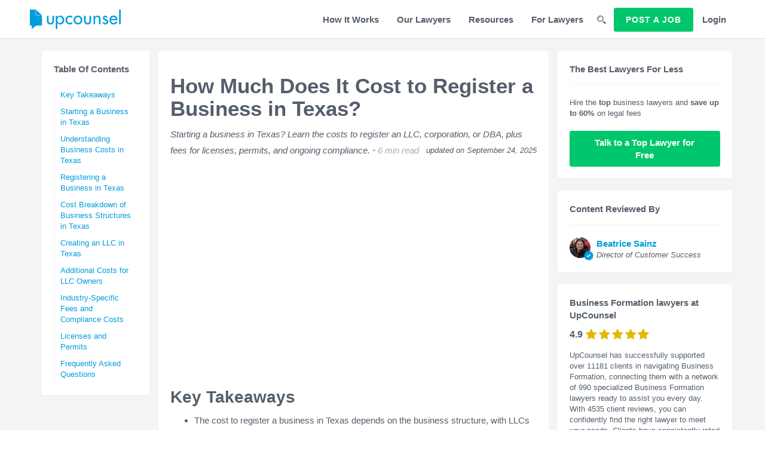

--- FILE ---
content_type: text/html; charset=utf-8
request_url: https://www.upcounsel.com/how-much-to-register-a-business-in-texas
body_size: 18048
content:
<!DOCTYPE html>
<html lang="en">
  <head>
  <title>How Much Does It Cost to Register a Business in Texas?</title>
  <script>window.UC = window.UC || {};</script>

  <script>
//<![CDATA[
new Image().src='https://trk.upcounsel.com/?ref&tags=article%2Ccontent%20pages&uid&url=https%3A%2F%2Fwww.upcounsel.com%2Fhow-much-to-register-a-business-in-texas&ut=414bd441790be466'
//]]>
</script>

      <!-- Google Tag Manager -->
      <script defer="defer">(function(w,d,s,l,i){w[l]=w[l]||[];w[l].push({'gtm.start':
      new Date().getTime(),event:'gtm.js'});var f=d.getElementsByTagName(s)[0],
        j=d.createElement(s),dl=l!='dataLayer'?'&l='+l:'';j.async=true;j.src=
          'https://www.googletagmanager.com/gtm.js?id='+i+dl;f.parentNode.insertBefore(j,f);
      })(window,document,'script','dataLayer','GTM-MNHJ3FL');</script>
      <!-- End Google Tag Manager -->
    <!-- Google Analytics -->
<script defer="defer">
  (function(i,s,o,g,r,a,m){i['GoogleAnalyticsObject']=r;i[r]=i[r]||function(){
  (i[r].q=i[r].q||[]).push(arguments)},i[r].l=1*new Date();a=s.createElement(o),
  m=s.getElementsByTagName(o)[0];a.async=1;a.src=g;m.parentNode.insertBefore(a,m)
  })(window,document,'script','https://www.google-analytics.com/analytics.js','ga');
</script>

      <!-- Start of HubSpot Embed Code -->
<script type="text/javascript" id="hs-script-loader" async defer src="//js.hs-scripts.com/40007426.js"></script>
<!-- End of HubSpot Embed Code -->


  <link rel="icon" type="image/x-icon" href="https://rcdn.upcounsel.com/assets/favicons/favicon-6ae1f8ca.ico" />
<link rel="icon" type="image/x-icon" href="https://rcdn.upcounsel.com/assets/favicons/favicon-32x32-e2e85d9b.png" />
<link href="https://rcdn.upcounsel.com/assets/favicons/apple-touch-icon-07fa68d5.png" rel="apple-touch-icon" />


  <link rel="stylesheet" href="https://rcdn.upcounsel.com/assets/core-98b8253f.css" />
  <link rel="stylesheet" href="https://rcdn.upcounsel.com/assets/article-490e8aa8.css" />
  <link rel="search" type="application/opensearchdescription+xml" title="UpCounsel.com" href="/opensearch.xml" />

    <meta property="og:image" content="https://rcdn.upcounsel.com/assets/shareImg-6b655918.png" />
  <link href="https://www.upcounsel.com/how-much-to-register-a-business-in-texas" rel="canonical" />


  <meta http-equiv="X-UA-Compatible" content="IE=edge" />
  <meta name="apple-mobile-web-app-title" content="UpCounsel" />
  <meta name="viewport" content="width=device-width, initial-scale=1, maximum-scale=1, user-scalable=0" />

  <meta property="og:site_name" content="UpCounsel" />
  <meta property="og:url" content="https://www.upcounsel.com/how-much-to-register-a-business-in-texas" />
  <meta property="og:title" content="How Much Does It Cost to Register a Business in Texas?" />
  <meta property="og:type" content="article" />

  <meta name="twitter:card" content="summary_large_image" />
  <meta name="twitter:site" content="@UpCounsel" />
  <meta name="twitter:title" content="Check out this article...How Much Does It Cost to Register a Business in Texas?" />

    <meta property="og:description" content="Starting a business in Texas? Learn the costs to register an LLC, corporation, or DBA, plus fees for licenses, permits, and ongoing compliance.

" />
    <meta name="description" content="Starting a business in Texas? Learn the costs to register an LLC, corporation, or DBA, plus fees for licenses, permits, and ongoing compliance.

" />
    <meta name="twitter:description" content="Starting a business in Texas? Learn the costs to register an LLC, corporation, or DBA, plus fees for licenses, permits, and ongoing compliance.

" />



  <meta name="csrf-param" content="authenticity_token" />
<meta name="csrf-token" content="0iVaWeXTFTdmicEdLAcVNCO7pu3HlfV5KfEz8GbdYaYX1DfzMBkdL7TXvdIZyzUxPTqQa_VWq5IBpIzR3o4dGA" />
</head>


  <body class="content_pages show navbar-fixed" data-controller="public/content_pages" data-action="show">
    <!-- Google Tag Manager (noscript) -->
  <noscript>

    <iframe src="https://www.googletagmanager.com/ns.html?id=GTM-MNHJ3FL"
            height="0" width="0" style="display:none;visibility:hidden"></iframe>
  </noscript>
  <!-- End Google Tag Manager (noscript) -->


  <div id="mobile-nav">
      
  </div>

  <div id="content">
    <header id="header">
      <nav id="nav" class="navbar navbar-default navbar-wide sticky-navbar ">

  <div class="container">

    <div class="navbar-header">
      <a class="navbar-brand logo" href="/">
        <?xml version="1.0" encoding="utf-8"?>
<!-- Generator: Adobe Illustrator 19.0.1, SVG Export Plug-In . SVG Version: 6.00 Build 0)  -->
<svg version="1.1" id="logo-svg" xmlns="http://www.w3.org/2000/svg" xmlns:xlink="http://www.w3.org/1999/xlink" x="0px" y="0px"
	 viewBox="242 7.9 403.9 87.8" style="enable-background:new 242 7.9 403.9 87.8;" xml:space="preserve">
<style type="text/css">
	.st0{display:none;fill:#3890C3;}
	.st1 {fill:#;}
</style>
<rect x="200" y="-75" class="st0" width="500" height="250"/>
<path class="st1 part1" d="M242,7.9h25.7v25.4h27.8v45.4c0,0.3-0.3,0.6-0.6,0.6h-25.4l-20.6,16.4l2.5-16.4H242c-0.3,0-0.6-0.3-0.6-0.6V8.5
	C241.4,8.2,241.7,7.9,242,7.9z"/>
<g id="Layer_2">
	<polyline class="st1 part1" points="269.4,8.9 294.4,31.7 269.4,31.7 	"/>
</g>
<g>
	<path class="st1 part2" d="M430.4,46.5c-2.9-3.3-6.4-5-10.6-5c-1.7,0-3.4,0.4-4.9,1.1s-2.8,1.7-3.9,2.8c-1.1,1.2-2,2.6-2.6,4.1
		c-0.6,1.6-0.9,3.2-0.9,4.9c0,1.9,0.3,3.6,0.9,5.3c0.6,1.6,1.5,3,2.6,4.1c1.1,1.2,2.5,2.1,4,2.7c1.6,0.7,3.3,1,5.2,1
		c2.1,0,3.9-0.4,5.6-1.3c1.7-0.9,3.2-2.1,4.5-3.6v9.1c-1.6,0.9-3.3,1.5-4.9,1.9c-1.7,0.4-3.4,0.6-5.3,0.6c-2.7,0-5.3-0.5-7.7-1.5
		c-2.4-1-4.5-2.3-6.3-4.1c-1.8-1.7-3.2-3.8-4.3-6.2c-1.1-2.4-1.6-5-1.6-7.7c0-2.8,0.5-5.5,1.5-7.9s2.4-4.6,4.3-6.3
		c1.8-1.8,4-3.1,6.4-4.1c2.5-1,5.1-1.5,8-1.5c1.7,0,3.4,0.2,5.1,0.6s3.3,1,4.7,1.9v9.1H430.4z"/>
	<path class="st1 part2" d="M455.7,34.9c2.7,0,5.3,0.5,7.7,1.5s4.5,2.4,6.3,4.1c1.8,1.8,3.2,3.8,4.2,6.2c1,2.4,1.5,5,1.5,7.8
		s-0.5,5.4-1.5,7.8c-1,2.4-2.4,4.5-4.2,6.2c-1.8,1.8-3.9,3.1-6.3,4.1s-5,1.5-7.7,1.5c-2.8,0-5.4-0.5-7.8-1.5s-4.5-2.4-6.2-4.1
		c-1.8-1.8-3.2-3.8-4.2-6.2s-1.5-5-1.5-7.8s0.5-5.4,1.5-7.8s2.4-4.5,4.2-6.2c1.8-1.8,3.8-3.1,6.2-4.1S452.9,34.9,455.7,34.9z
		 M455.7,41.7c-1.7,0-3.4,0.3-4.9,1c-1.6,0.7-2.9,1.6-4,2.8c-1.1,1.2-2,2.5-2.7,4.1s-1,3.2-1,5c0,1.7,0.3,3.4,1,4.9
		c0.7,1.6,1.6,2.9,2.7,4.1c1.1,1.2,2.5,2.1,4,2.8c1.6,0.7,3.2,1,4.9,1c1.7,0,3.4-0.3,4.9-1c1.6-0.7,2.9-1.6,4-2.8s2-2.6,2.7-4.1
		c0.7-1.6,1-3.2,1-4.9s-0.3-3.4-1-5s-1.6-2.9-2.7-4.1s-2.5-2.1-4-2.8C459.1,42.1,457.4,41.7,455.7,41.7z"/>
	<path class="st1 part2" d="M489.9,36v20.5c0,1.5,0.1,2.9,0.4,4.2s0.7,2.5,1.3,3.6c0.6,1,1.5,1.8,2.6,2.4c1.1,0.6,2.5,0.9,4.3,0.9
		c1.7,0,3.2-0.3,4.3-0.9c1.1-0.6,2-1.4,2.6-2.4s1.1-2.2,1.3-3.6s0.4-2.8,0.4-4.2V36h7.1v21.3c0,2.5-0.3,4.8-0.9,6.9
		c-0.6,2.1-1.5,3.9-2.8,5.4s-2.9,2.7-4.9,3.5s-4.3,1.2-7.1,1.2s-5.1-0.4-7.1-1.2s-3.6-2-4.9-3.5s-2.2-3.3-2.8-5.4
		c-0.6-2.1-0.9-4.4-0.9-6.9V36H489.9z"/>
	<path class="st1 part2" d="M531.8,41h0.2c1.1-2,2.7-3.5,4.7-4.5s4.2-1.5,6.4-1.5c2.6,0,4.7,0.4,6.4,1.2c1.7,0.8,3.1,1.9,4,3.4
		c1,1.4,1.7,3.1,2.1,5.1c0.4,1.9,0.6,4.1,0.6,6.3v22h-7.1V51.8c0-1.6-0.1-3-0.2-4.3c-0.2-1.3-0.5-2.4-1.1-3.4
		c-0.6-0.9-1.4-1.7-2.5-2.2s-2.5-0.8-4.3-0.8c-2.3,0-4.1,0.5-5.3,1.4s-2.1,2.1-2.7,3.5s-0.9,3-1,4.7s-0.2,3.5-0.2,5.1v17h-7.1v-37
		h7.1V41z"/>
	<path class="st1 part2" d="M582.1,44.5c-0.4-0.9-1.1-1.7-1.9-2.3s-1.8-0.9-2.8-0.9s-1.9,0.3-2.7,1s-1.2,1.6-1.2,2.6
		c0,0.8,0.2,1.5,0.8,2.1c0.5,0.6,1.1,1.2,1.9,1.7c0.8,0.5,1.7,1,2.7,1.5c1,0.4,2.1,0.9,3.2,1.4c1.1,0.5,2.2,1,3.2,1.6
		s1.9,1.3,2.7,2.2c0.8,0.9,1.4,1.8,1.9,2.9c0.5,1.1,0.7,2.4,0.7,3.8c0,1.7-0.3,3.4-1,4.9s-1.6,2.8-2.8,3.9c-1.2,1.1-2.5,2-4,2.6
		s-3.2,0.9-4.9,0.9c-1.4,0-2.7-0.2-4-0.6c-1.3-0.4-2.5-0.9-3.7-1.6c-1.2-0.7-2.2-1.6-3.1-2.6s-1.6-2.2-2.1-3.5l6.1-2.8
		c0.7,1.4,1.6,2.5,2.6,3.4s2.4,1.3,4.1,1.3c1.5,0,2.8-0.5,3.9-1.4c1.1-0.9,1.7-2.2,1.7-3.8c0-1-0.2-1.8-0.7-2.3
		c-0.4-0.6-1.1-1.1-1.9-1.7l-7-3.7c-1.1-0.5-2-1.1-2.9-1.7c-0.9-0.6-1.6-1.2-2.3-1.9c-0.6-0.7-1.1-1.5-1.5-2.4
		c-0.3-0.9-0.5-2-0.5-3.3c0-1.5,0.3-2.9,0.9-4.2c0.6-1.3,1.4-2.5,2.3-3.4c1-1,2.1-1.7,3.4-2.3c1.3-0.6,2.7-0.8,4.3-0.8
		c2.3,0,4.3,0.6,6,1.7c1.7,1.2,3.1,2.7,4.1,4.7L582.1,44.5z"/>
	<path class="st1 part2" d="M603,55.7c0,1.6,0.3,3.1,0.8,4.6s1.3,2.8,2.3,3.9c1,1.1,2.1,2,3.5,2.7s2.9,1,4.6,1c2.7,0,4.9-0.6,6.6-1.9
		c1.6-1.3,3.1-3,4.5-5.3l6,3.4c-1.7,3.2-4.1,5.7-7.1,7.5s-6.4,2.6-10,2.6c-2.8,0-5.4-0.5-7.6-1.5s-4.1-2.4-5.7-4.1s-2.8-3.8-3.6-6.2
		c-0.8-2.4-1.3-4.9-1.3-7.7s0.4-5.5,1.1-7.9c0.8-2.4,1.9-4.5,3.4-6.3s3.4-3.2,5.6-4.2s4.9-1.5,7.9-1.5c2.9,0,5.5,0.5,7.7,1.5
		c2.2,1,4,2.4,5.4,4.2c1.4,1.8,2.5,3.8,3.2,6.2c0.7,2.4,1.1,5,1.1,7.7v1.1H603V55.7z M624.1,50.3c-0.4-2.8-1.5-5-3.3-6.7
		c-1.8-1.7-4.1-2.5-6.9-2.5s-5.1,0.9-7,2.6s-3.1,4-3.5,6.6H624.1z"/>
	<path class="st1 part2" d="M645.9,73h-7.1V4.4h7.1V73z"/>
</g>
<g>
	<path class="st1 part2" d="M325,36v20.5c0,1.5,0.1,2.9,0.4,4.2c0.2,1.3,0.7,2.5,1.3,3.6c0.6,1,1.5,1.8,2.6,2.4c1.1,0.6,2.5,0.9,4.3,0.9
		c1.7,0,3.2-0.3,4.3-0.9c1.1-0.6,2-1.4,2.6-2.4c0.6-1,1.1-2.2,1.3-3.6c0.2-1.3,0.4-2.8,0.4-4.2V36h7.1v21.3c0,2.5-0.3,4.8-0.9,6.9
		c-0.6,2.1-1.5,3.9-2.8,5.4c-1.3,1.5-2.9,2.7-4.9,3.5s-4.3,1.2-7.1,1.2c-2.7,0-5.1-0.4-7.1-1.2c-2-0.8-3.6-2-4.9-3.5
		c-1.3-1.5-2.2-3.3-2.8-5.4c-0.6-2.1-0.9-4.4-0.9-6.9V36H325z"/>
	<path class="st1 part2" d="M364.1,42.2h0.2c1.5-2.2,3.3-4,5.5-5.3c2.2-1.3,4.6-2,7.4-2c2.7,0,5.1,0.5,7.2,1.6s4,2.5,5.5,4.3
		s2.7,3.8,3.5,6.2c0.8,2.3,1.2,4.8,1.2,7.3c0,2.6-0.4,5.2-1.2,7.6c-0.8,2.4-1.9,4.6-3.4,6.4c-1.5,1.8-3.3,3.3-5.5,4.4
		c-2.2,1.1-4.7,1.6-7.5,1.6c-2.6,0-5-0.6-7.2-1.9c-2.2-1.3-3.9-3-5.4-5.1h-0.2v26.9h-7.1V36h7.1v6.2H364.1z M375.3,67.9
		c1.9,0,3.7-0.4,5.1-1.1c1.5-0.7,2.7-1.7,3.8-2.9c1-1.2,1.8-2.7,2.3-4.3s0.8-3.3,0.8-5.2c0-1.8-0.3-3.5-0.8-5.1s-1.3-3-2.3-4.2
		s-2.3-2.2-3.8-2.9s-3.2-1.1-5.1-1.1c-1.8,0-3.5,0.4-4.9,1.1c-1.4,0.7-2.7,1.7-3.7,3c-1,1.2-1.8,2.6-2.3,4.2s-0.8,3.2-0.8,5
		s0.3,3.4,0.8,5s1.3,3,2.3,4.3s2.2,2.3,3.6,3C371.8,67.6,373.5,67.9,375.3,67.9z"/>
</g>
</svg>

</a>
      <button type="button" id="menu-toggle" class="navbar-toggle">
        <span class="sr-only">Toggle navigation</span>
        <span class="icon-bar"></span>
        <span class="icon-bar"></span>
        <span class="icon-bar"></span>
      </button>

    </div>

      <div class="hidden-xs">
        <ul class="nav navbar-nav navbar-right">


            <li><a href="/howitworks">How It Works</a></li>

            <li id="lawyers-nav-item">
              <a id="lawyers-nav-link" href="#">Our Lawyers</a>
              <div id="lawyers-nav-dropdown" class="box-shadow">
  <div class="table">

    <div class="tc" id="lawyers-dropdown-paj-cell">
      <div class="lawyers-dropdown-paj text-center">
        <div class="fs-24 text-bold">Did you know?</div>
        <img class="did-you-know-img marg-t-10 marg-b-20" src="https://rcdn.upcounsel.com/assets/magnifying_people@2x-d5778cb5.png" />
        <div class="fs-13 text-bold">
          No need to spend hours finding a lawyer, post a job and get custom quotes from experienced lawyers instantly.
        </div>
        <a class="btn btn-success text-uppercase marg-t-20 track-click" data-location="nav_bar dropdown" data-event-name="clicked_paj_button" href="/jobs/new?page_location=nav_bar+dropdown">Post a Job</a>
      </div>
    </div>

    <div class="tc pad-l-5" id="lawyers-dropdown-list-cell">
      <p class="text-bold marg-l-5 fs-15">By Legal Areas</p>
        <div class="lawyers-topic-group">
          <div class="table">
            <a class="tr topic-link-row" data-topic-group-id="business-attorneys_id" href="/business-attorneys">
              <div class="tc fs-13">
                Business Lawyers
              </div>
</a>          </div>
        </div>
        <div class="lawyers-topic-group">
          <div class="table">
            <a class="tr topic-link-row" data-topic-group-id="c-corporation-formation_id" href="/c-corporation-formation">
              <div class="tc fs-13">
                C Corporation Formation Lawyers
              </div>
</a>          </div>
        </div>
        <div class="lawyers-topic-group">
          <div class="table">
            <a class="tr topic-link-row" data-topic-group-id="contract-attorneys_id" href="/contract-attorneys">
              <div class="tc fs-13">
                Contract Lawyers
              </div>
</a>          </div>
        </div>
        <div class="lawyers-topic-group">
          <div class="table">
            <a class="tr topic-link-row" data-topic-group-id="copyright-attorneys_id" href="/copyright-attorneys">
              <div class="tc fs-13">
                Copyright Lawyers
              </div>
</a>          </div>
        </div>
        <div class="lawyers-topic-group">
          <div class="table">
            <a class="tr topic-link-row" data-topic-group-id="employment-attorneys_id" href="/employment-attorneys">
              <div class="tc fs-13">
                Employment Lawyers
              </div>
</a>          </div>
        </div>
        <div class="lawyers-topic-group">
          <div class="table">
            <a class="tr topic-link-row" data-topic-group-id="franchise-attorneys_id" href="/franchise-attorneys">
              <div class="tc fs-13">
                Franchise Lawyers
              </div>
</a>          </div>
        </div>
        <div class="lawyers-topic-group">
          <div class="table">
            <a class="tr topic-link-row" data-topic-group-id="intellectual-property-attorneys_id" href="/intellectual-property-attorneys">
              <div class="tc fs-13">
                Intellectual Property Lawyers
              </div>
</a>          </div>
        </div>
        <div class="lawyers-topic-group">
          <div class="table">
            <a class="tr topic-link-row" data-topic-group-id="internet-attorneys_id" href="/internet-attorneys">
              <div class="tc fs-13">
                Internet Lawyers
              </div>
</a>          </div>
        </div>
        <div class="lawyers-topic-group">
          <div class="table">
            <a class="tr topic-link-row" data-topic-group-id="llc-formation_id" href="/llc-formation">
              <div class="tc fs-13">
                LLC Formation Lawyers
              </div>
</a>          </div>
        </div>
        <div class="lawyers-topic-group">
          <div class="table">
            <a class="tr topic-link-row" data-topic-group-id="outside-general-counsel-services_id" href="/outside-general-counsel-services">
              <div class="tc fs-13">
                Outside General Counsel Lawyers
              </div>
</a>          </div>
        </div>
        <div class="lawyers-topic-group">
          <div class="table">
            <a class="tr topic-link-row" data-topic-group-id="patent-attorneys_id" href="/patent-attorneys">
              <div class="tc fs-13">
                Patents Lawyers
              </div>
</a>          </div>
        </div>
        <div class="lawyers-topic-group">
          <div class="table">
            <a class="tr topic-link-row" data-topic-group-id="real-estate-attorneys_id" href="/real-estate-attorneys">
              <div class="tc fs-13">
                Real Estate Lawyers
              </div>
</a>          </div>
        </div>
        <div class="lawyers-topic-group">
          <div class="table">
            <a class="tr topic-link-row" data-topic-group-id="s-corporation-formation_id" href="/s-corporation-formation">
              <div class="tc fs-13">
                S Corporation Formation Lawyers
              </div>
</a>          </div>
        </div>
        <div class="lawyers-topic-group">
          <div class="table">
            <a class="tr topic-link-row" data-topic-group-id="startup-attorneys_id" href="/startup-attorneys">
              <div class="tc fs-13">
                Startup Lawyers
              </div>
</a>          </div>
        </div>
        <div class="lawyers-topic-group">
          <div class="table">
            <a class="tr topic-link-row" data-topic-group-id="trademark-attorneys_id" href="/trademark-attorneys">
              <div class="tc fs-13">
                Trademark Lawyers
              </div>
</a>          </div>
        </div>
      <div class="bottom-link">
        <a class="fs-13 text-bold topic-link" href="/sitemap">
          <i class="fontello icon-arrow-right-45"></i> View all legal areas
</a>      </div>
    </div>

    <div class="tc" id="lawyers-dropdown-list-cell">
      <p class="text-bold marg-l-5 fs-15">By States</p>
        <div class="lawyers-topic-group">
          <div class="table">
            <a class="tr topic-link-row" data-topic-group-id="arizona-attorneys_id" href="/arizona-attorneys">
              <div class="tc fs-13">
                Arizona Lawyers
              </div>
</a>          </div>
        </div>
        <div class="lawyers-topic-group">
          <div class="table">
            <a class="tr topic-link-row" data-topic-group-id="california-attorneys_id" href="/california-attorneys">
              <div class="tc fs-13">
                California Lawyers
              </div>
</a>          </div>
        </div>
        <div class="lawyers-topic-group">
          <div class="table">
            <a class="tr topic-link-row" data-topic-group-id="florida-attorneys_id" href="/florida-attorneys">
              <div class="tc fs-13">
                Florida Lawyers
              </div>
</a>          </div>
        </div>
        <div class="lawyers-topic-group">
          <div class="table">
            <a class="tr topic-link-row" data-topic-group-id="georgia-attorneys_id" href="/georgia-attorneys">
              <div class="tc fs-13">
                Georgia Lawyers
              </div>
</a>          </div>
        </div>
        <div class="lawyers-topic-group">
          <div class="table">
            <a class="tr topic-link-row" data-topic-group-id="illinois-attorneys_id" href="/illinois-attorneys">
              <div class="tc fs-13">
                Illinois Lawyers
              </div>
</a>          </div>
        </div>
        <div class="lawyers-topic-group">
          <div class="table">
            <a class="tr topic-link-row" data-topic-group-id="michigan-attorneys_id" href="/michigan-attorneys">
              <div class="tc fs-13">
                Michigan Lawyers
              </div>
</a>          </div>
        </div>
        <div class="lawyers-topic-group">
          <div class="table">
            <a class="tr topic-link-row" data-topic-group-id="new-jersey-attorneys_id" href="/new-jersey-attorneys">
              <div class="tc fs-13">
                New Jersey Lawyers
              </div>
</a>          </div>
        </div>
        <div class="lawyers-topic-group">
          <div class="table">
            <a class="tr topic-link-row" data-topic-group-id="new-york-attorneys_id" href="/new-york-attorneys">
              <div class="tc fs-13">
                New York Lawyers
              </div>
</a>          </div>
        </div>
        <div class="lawyers-topic-group">
          <div class="table">
            <a class="tr topic-link-row" data-topic-group-id="north-carolina-attorneys_id" href="/north-carolina-attorneys">
              <div class="tc fs-13">
                North Carolina Lawyers
              </div>
</a>          </div>
        </div>
        <div class="lawyers-topic-group">
          <div class="table">
            <a class="tr topic-link-row" data-topic-group-id="ohio-attorneys_id" href="/ohio-attorneys">
              <div class="tc fs-13">
                Ohio Lawyers
              </div>
</a>          </div>
        </div>
        <div class="lawyers-topic-group">
          <div class="table">
            <a class="tr topic-link-row" data-topic-group-id="pennsylvania-attorneys_id" href="/pennsylvania-attorneys">
              <div class="tc fs-13">
                Pennsylvania Lawyers
              </div>
</a>          </div>
        </div>
        <div class="lawyers-topic-group">
          <div class="table">
            <a class="tr topic-link-row" data-topic-group-id="tennessee-attorneys_id" href="/tennessee-attorneys">
              <div class="tc fs-13">
                Tennessee Lawyers
              </div>
</a>          </div>
        </div>
        <div class="lawyers-topic-group">
          <div class="table">
            <a class="tr topic-link-row" data-topic-group-id="texas-attorneys_id" href="/texas-attorneys">
              <div class="tc fs-13">
                Texas Lawyers
              </div>
</a>          </div>
        </div>
        <div class="lawyers-topic-group">
          <div class="table">
            <a class="tr topic-link-row" data-topic-group-id="virginia-attorneys_id" href="/virginia-attorneys">
              <div class="tc fs-13">
                Virginia Lawyers
              </div>
</a>          </div>
        </div>
        <div class="lawyers-topic-group">
          <div class="table">
            <a class="tr topic-link-row" data-topic-group-id="washington-attorneys_id" href="/washington-attorneys">
              <div class="tc fs-13">
                Washington Lawyers
              </div>
</a>          </div>
        </div>
      <div class="bottom-link">
        <a class="fs-13 text-bold topic-link" href="/sitemap/states">
          <i class="fontello icon-arrow-right-45"></i> View all states
</a>      </div>
    </div>

    <div class="tc" id="lawyers-dropdown-list-cell">
      <p class="text-bold marg-l-5 fs-15">By Cities</p>
        <div class="lawyers-topic-group">
          <div class="table">
            <a class="tr topic-link-row" data-topic-group-id="attorneys-austin-tx_id" href="/attorneys-austin-tx">
              <div class="tc fs-13">
                Austin, TX Lawyers
              </div>
</a>          </div>
        </div>
        <div class="lawyers-topic-group">
          <div class="table">
            <a class="tr topic-link-row" data-topic-group-id="attorneys-bronx-ny_id" href="/attorneys-bronx-ny">
              <div class="tc fs-13">
                Bronx, NY Lawyers
              </div>
</a>          </div>
        </div>
        <div class="lawyers-topic-group">
          <div class="table">
            <a class="tr topic-link-row" data-topic-group-id="attorneys-brooklyn-ny_id" href="/attorneys-brooklyn-ny">
              <div class="tc fs-13">
                Brooklyn, NY Lawyers
              </div>
</a>          </div>
        </div>
        <div class="lawyers-topic-group">
          <div class="table">
            <a class="tr topic-link-row" data-topic-group-id="attorneys-chicago-il_id" href="/attorneys-chicago-il">
              <div class="tc fs-13">
                Chicago, IL Lawyers
              </div>
</a>          </div>
        </div>
        <div class="lawyers-topic-group">
          <div class="table">
            <a class="tr topic-link-row" data-topic-group-id="attorneys-dallas-tx_id" href="/attorneys-dallas-tx">
              <div class="tc fs-13">
                Dallas, TX Lawyers
              </div>
</a>          </div>
        </div>
        <div class="lawyers-topic-group">
          <div class="table">
            <a class="tr topic-link-row" data-topic-group-id="attorneys-houston-tx_id" href="/attorneys-houston-tx">
              <div class="tc fs-13">
                Houston, TX Lawyers
              </div>
</a>          </div>
        </div>
        <div class="lawyers-topic-group">
          <div class="table">
            <a class="tr topic-link-row" data-topic-group-id="attorneys-las-vegas-nv_id" href="/attorneys-las-vegas-nv">
              <div class="tc fs-13">
                Las Vegas, NV Lawyers
              </div>
</a>          </div>
        </div>
        <div class="lawyers-topic-group">
          <div class="table">
            <a class="tr topic-link-row" data-topic-group-id="attorneys-los-angeles-ca_id" href="/attorneys-los-angeles-ca">
              <div class="tc fs-13">
                Los Angeles, CA Lawyers
              </div>
</a>          </div>
        </div>
        <div class="lawyers-topic-group">
          <div class="table">
            <a class="tr topic-link-row" data-topic-group-id="attorneys-miami-fl_id" href="/attorneys-miami-fl">
              <div class="tc fs-13">
                Miami, FL Lawyers
              </div>
</a>          </div>
        </div>
        <div class="lawyers-topic-group">
          <div class="table">
            <a class="tr topic-link-row" data-topic-group-id="attorneys-minneapolis-mn_id" href="/attorneys-minneapolis-mn">
              <div class="tc fs-13">
                Minneapolis, MN Lawyers
              </div>
</a>          </div>
        </div>
        <div class="lawyers-topic-group">
          <div class="table">
            <a class="tr topic-link-row" data-topic-group-id="attorneys-new-york-ny_id" href="/attorneys-new-york-ny">
              <div class="tc fs-13">
                New York, NY Lawyers
              </div>
</a>          </div>
        </div>
        <div class="lawyers-topic-group">
          <div class="table">
            <a class="tr topic-link-row" data-topic-group-id="attorneys-philadelphia-pa_id" href="/attorneys-philadelphia-pa">
              <div class="tc fs-13">
                Philadelphia, PA Lawyers
              </div>
</a>          </div>
        </div>
        <div class="lawyers-topic-group">
          <div class="table">
            <a class="tr topic-link-row" data-topic-group-id="attorneys-phoenix-az_id" href="/attorneys-phoenix-az">
              <div class="tc fs-13">
                Phoenix, AZ Lawyers
              </div>
</a>          </div>
        </div>
        <div class="lawyers-topic-group">
          <div class="table">
            <a class="tr topic-link-row" data-topic-group-id="attorneys-san-antonio-tx_id" href="/attorneys-san-antonio-tx">
              <div class="tc fs-13">
                San Antonio, TX Lawyers
              </div>
</a>          </div>
        </div>
        <div class="lawyers-topic-group">
          <div class="table">
            <a class="tr topic-link-row" data-topic-group-id="attorneys-san-diego-ca_id" href="/attorneys-san-diego-ca">
              <div class="tc fs-13">
                San Diego, CA Lawyers
              </div>
</a>          </div>
        </div>
      <div class="bottom-link">
        <a class="fs-13 text-bold topic-link" href="/sitemap/cities">
          <i class="fontello icon-arrow-right-45"></i> View all cities
</a>      </div>
    </div>

  </div>
</div>

            </li>


          <li class="dropdown dropdown-triangle dropdown-centered dropdown-hover">
              <a data-toggle="dropdown" role="button" aria-haspopup="true" aria-expanded="false" href="#">Resources</a>

            <ul class="dropdown-menu dropdown-menu-raised-caret">
              <li class=""><a href="/customers">Customer Success Stories</a></li><li class=""><a href="/patent">Patent Law Resources</a></li><li class=""><a href="/trademark">Trademark Law Resources</a></li><li class=""><a href="/startup-law-resources">Startup Law Resources</a></li><li class=""><a href="/free-legal-documents">Free Legal Documents</a></li>
            </ul>
          </li>


            <li><a href="/for-attorneys">For Lawyers</a></li>


          <li id="search_link">
            <a class="pad-x-5 marg-r-5" href="/search">
              <i class="fontello icon-search"></i>
              <span class="hide">Search</span>
</a>            <span id="search_link_arrow"></span>
          </li>

            <!-- active attorneys should see the find work button, -->
              <!-- clients and logged out users should see the PAJ button, -->
              <li id="main_header_link" class="new_job_link">
                <div class="navbar-btn text-center">
                  <span class="et-ac-suf-bo handle btn btn-success text-component marg-0 track-click" id="h-new-job-btn" data-location="article-nav-bar" data-event-name="clicked_paj_button" data-place="L2pvYnMvbmV3" data-query="page_location=article-nav-bar">Post a Job</span>
                </div>
              </li>
            <!-- non-active attorneys should see nothing here -->


            <li>
              <a id="lnkNewJobLogin" href="/account/logon">Login</a>
            </li>
        </ul>
      </div>
  </div>

</nav>

      <section id='global_search' class="grey-65-BG">
  <div class='container'>
    <div class='row'>
      <div class='col-md-offset-1 col-md-10'>

        <form method="get" action="/search" class="search_form marg-y-15">

          <span class="search_icon fontello icon-search pull-left"></span>

          <button class="search_button btn btn-primary btn-md text-uppercase text-bold pull-right hidden-xs">
            <span>Search</span>
          </button>

          <div class="pull-right visible-xs">
            <a class="search_clear_button btn btn-xs text-bold fs-16 marg-t-10">
              <i class="fontello icon-delete hide"></i>
            </a>
          </div>

            <input type="hidden" name="filter" value="articles" />

          <div class="search_input_wrap">
            <input class="search_input"
                   maxlength="512"
                   type="text"
                   name="q"
                   value=""
                   placeholder="Type to find legal articles"
                   autocomplete="off" />
          </div>
        </form>
      </div>
    </div>
  </div>
</section>

    </header>

    <div id="content-body">


      
    


<div class="document  ezoic-production" itemscope itemtype="http://schema.org/Article">

  <div class="container">

    <div id="print-logo">
      <?xml version="1.0" encoding="utf-8"?>
<!-- Generator: Adobe Illustrator 19.0.1, SVG Export Plug-In . SVG Version: 6.00 Build 0)  -->
<svg version="1.1" id="logo-svg" xmlns="http://www.w3.org/2000/svg" xmlns:xlink="http://www.w3.org/1999/xlink" x="0px" y="0px"
	 viewBox="242 7.9 403.9 87.8" style="enable-background:new 242 7.9 403.9 87.8;" xml:space="preserve">
<style type="text/css">
	.st0{display:none;fill:#3890C3;}
	.st1 {fill:#;}
</style>
<rect x="200" y="-75" class="st0" width="500" height="250"/>
<path class="st1 part1" d="M242,7.9h25.7v25.4h27.8v45.4c0,0.3-0.3,0.6-0.6,0.6h-25.4l-20.6,16.4l2.5-16.4H242c-0.3,0-0.6-0.3-0.6-0.6V8.5
	C241.4,8.2,241.7,7.9,242,7.9z"/>
<g id="Layer_2">
	<polyline class="st1 part1" points="269.4,8.9 294.4,31.7 269.4,31.7 	"/>
</g>
<g>
	<path class="st1 part2" d="M430.4,46.5c-2.9-3.3-6.4-5-10.6-5c-1.7,0-3.4,0.4-4.9,1.1s-2.8,1.7-3.9,2.8c-1.1,1.2-2,2.6-2.6,4.1
		c-0.6,1.6-0.9,3.2-0.9,4.9c0,1.9,0.3,3.6,0.9,5.3c0.6,1.6,1.5,3,2.6,4.1c1.1,1.2,2.5,2.1,4,2.7c1.6,0.7,3.3,1,5.2,1
		c2.1,0,3.9-0.4,5.6-1.3c1.7-0.9,3.2-2.1,4.5-3.6v9.1c-1.6,0.9-3.3,1.5-4.9,1.9c-1.7,0.4-3.4,0.6-5.3,0.6c-2.7,0-5.3-0.5-7.7-1.5
		c-2.4-1-4.5-2.3-6.3-4.1c-1.8-1.7-3.2-3.8-4.3-6.2c-1.1-2.4-1.6-5-1.6-7.7c0-2.8,0.5-5.5,1.5-7.9s2.4-4.6,4.3-6.3
		c1.8-1.8,4-3.1,6.4-4.1c2.5-1,5.1-1.5,8-1.5c1.7,0,3.4,0.2,5.1,0.6s3.3,1,4.7,1.9v9.1H430.4z"/>
	<path class="st1 part2" d="M455.7,34.9c2.7,0,5.3,0.5,7.7,1.5s4.5,2.4,6.3,4.1c1.8,1.8,3.2,3.8,4.2,6.2c1,2.4,1.5,5,1.5,7.8
		s-0.5,5.4-1.5,7.8c-1,2.4-2.4,4.5-4.2,6.2c-1.8,1.8-3.9,3.1-6.3,4.1s-5,1.5-7.7,1.5c-2.8,0-5.4-0.5-7.8-1.5s-4.5-2.4-6.2-4.1
		c-1.8-1.8-3.2-3.8-4.2-6.2s-1.5-5-1.5-7.8s0.5-5.4,1.5-7.8s2.4-4.5,4.2-6.2c1.8-1.8,3.8-3.1,6.2-4.1S452.9,34.9,455.7,34.9z
		 M455.7,41.7c-1.7,0-3.4,0.3-4.9,1c-1.6,0.7-2.9,1.6-4,2.8c-1.1,1.2-2,2.5-2.7,4.1s-1,3.2-1,5c0,1.7,0.3,3.4,1,4.9
		c0.7,1.6,1.6,2.9,2.7,4.1c1.1,1.2,2.5,2.1,4,2.8c1.6,0.7,3.2,1,4.9,1c1.7,0,3.4-0.3,4.9-1c1.6-0.7,2.9-1.6,4-2.8s2-2.6,2.7-4.1
		c0.7-1.6,1-3.2,1-4.9s-0.3-3.4-1-5s-1.6-2.9-2.7-4.1s-2.5-2.1-4-2.8C459.1,42.1,457.4,41.7,455.7,41.7z"/>
	<path class="st1 part2" d="M489.9,36v20.5c0,1.5,0.1,2.9,0.4,4.2s0.7,2.5,1.3,3.6c0.6,1,1.5,1.8,2.6,2.4c1.1,0.6,2.5,0.9,4.3,0.9
		c1.7,0,3.2-0.3,4.3-0.9c1.1-0.6,2-1.4,2.6-2.4s1.1-2.2,1.3-3.6s0.4-2.8,0.4-4.2V36h7.1v21.3c0,2.5-0.3,4.8-0.9,6.9
		c-0.6,2.1-1.5,3.9-2.8,5.4s-2.9,2.7-4.9,3.5s-4.3,1.2-7.1,1.2s-5.1-0.4-7.1-1.2s-3.6-2-4.9-3.5s-2.2-3.3-2.8-5.4
		c-0.6-2.1-0.9-4.4-0.9-6.9V36H489.9z"/>
	<path class="st1 part2" d="M531.8,41h0.2c1.1-2,2.7-3.5,4.7-4.5s4.2-1.5,6.4-1.5c2.6,0,4.7,0.4,6.4,1.2c1.7,0.8,3.1,1.9,4,3.4
		c1,1.4,1.7,3.1,2.1,5.1c0.4,1.9,0.6,4.1,0.6,6.3v22h-7.1V51.8c0-1.6-0.1-3-0.2-4.3c-0.2-1.3-0.5-2.4-1.1-3.4
		c-0.6-0.9-1.4-1.7-2.5-2.2s-2.5-0.8-4.3-0.8c-2.3,0-4.1,0.5-5.3,1.4s-2.1,2.1-2.7,3.5s-0.9,3-1,4.7s-0.2,3.5-0.2,5.1v17h-7.1v-37
		h7.1V41z"/>
	<path class="st1 part2" d="M582.1,44.5c-0.4-0.9-1.1-1.7-1.9-2.3s-1.8-0.9-2.8-0.9s-1.9,0.3-2.7,1s-1.2,1.6-1.2,2.6
		c0,0.8,0.2,1.5,0.8,2.1c0.5,0.6,1.1,1.2,1.9,1.7c0.8,0.5,1.7,1,2.7,1.5c1,0.4,2.1,0.9,3.2,1.4c1.1,0.5,2.2,1,3.2,1.6
		s1.9,1.3,2.7,2.2c0.8,0.9,1.4,1.8,1.9,2.9c0.5,1.1,0.7,2.4,0.7,3.8c0,1.7-0.3,3.4-1,4.9s-1.6,2.8-2.8,3.9c-1.2,1.1-2.5,2-4,2.6
		s-3.2,0.9-4.9,0.9c-1.4,0-2.7-0.2-4-0.6c-1.3-0.4-2.5-0.9-3.7-1.6c-1.2-0.7-2.2-1.6-3.1-2.6s-1.6-2.2-2.1-3.5l6.1-2.8
		c0.7,1.4,1.6,2.5,2.6,3.4s2.4,1.3,4.1,1.3c1.5,0,2.8-0.5,3.9-1.4c1.1-0.9,1.7-2.2,1.7-3.8c0-1-0.2-1.8-0.7-2.3
		c-0.4-0.6-1.1-1.1-1.9-1.7l-7-3.7c-1.1-0.5-2-1.1-2.9-1.7c-0.9-0.6-1.6-1.2-2.3-1.9c-0.6-0.7-1.1-1.5-1.5-2.4
		c-0.3-0.9-0.5-2-0.5-3.3c0-1.5,0.3-2.9,0.9-4.2c0.6-1.3,1.4-2.5,2.3-3.4c1-1,2.1-1.7,3.4-2.3c1.3-0.6,2.7-0.8,4.3-0.8
		c2.3,0,4.3,0.6,6,1.7c1.7,1.2,3.1,2.7,4.1,4.7L582.1,44.5z"/>
	<path class="st1 part2" d="M603,55.7c0,1.6,0.3,3.1,0.8,4.6s1.3,2.8,2.3,3.9c1,1.1,2.1,2,3.5,2.7s2.9,1,4.6,1c2.7,0,4.9-0.6,6.6-1.9
		c1.6-1.3,3.1-3,4.5-5.3l6,3.4c-1.7,3.2-4.1,5.7-7.1,7.5s-6.4,2.6-10,2.6c-2.8,0-5.4-0.5-7.6-1.5s-4.1-2.4-5.7-4.1s-2.8-3.8-3.6-6.2
		c-0.8-2.4-1.3-4.9-1.3-7.7s0.4-5.5,1.1-7.9c0.8-2.4,1.9-4.5,3.4-6.3s3.4-3.2,5.6-4.2s4.9-1.5,7.9-1.5c2.9,0,5.5,0.5,7.7,1.5
		c2.2,1,4,2.4,5.4,4.2c1.4,1.8,2.5,3.8,3.2,6.2c0.7,2.4,1.1,5,1.1,7.7v1.1H603V55.7z M624.1,50.3c-0.4-2.8-1.5-5-3.3-6.7
		c-1.8-1.7-4.1-2.5-6.9-2.5s-5.1,0.9-7,2.6s-3.1,4-3.5,6.6H624.1z"/>
	<path class="st1 part2" d="M645.9,73h-7.1V4.4h7.1V73z"/>
</g>
<g>
	<path class="st1 part2" d="M325,36v20.5c0,1.5,0.1,2.9,0.4,4.2c0.2,1.3,0.7,2.5,1.3,3.6c0.6,1,1.5,1.8,2.6,2.4c1.1,0.6,2.5,0.9,4.3,0.9
		c1.7,0,3.2-0.3,4.3-0.9c1.1-0.6,2-1.4,2.6-2.4c0.6-1,1.1-2.2,1.3-3.6c0.2-1.3,0.4-2.8,0.4-4.2V36h7.1v21.3c0,2.5-0.3,4.8-0.9,6.9
		c-0.6,2.1-1.5,3.9-2.8,5.4c-1.3,1.5-2.9,2.7-4.9,3.5s-4.3,1.2-7.1,1.2c-2.7,0-5.1-0.4-7.1-1.2c-2-0.8-3.6-2-4.9-3.5
		c-1.3-1.5-2.2-3.3-2.8-5.4c-0.6-2.1-0.9-4.4-0.9-6.9V36H325z"/>
	<path class="st1 part2" d="M364.1,42.2h0.2c1.5-2.2,3.3-4,5.5-5.3c2.2-1.3,4.6-2,7.4-2c2.7,0,5.1,0.5,7.2,1.6s4,2.5,5.5,4.3
		s2.7,3.8,3.5,6.2c0.8,2.3,1.2,4.8,1.2,7.3c0,2.6-0.4,5.2-1.2,7.6c-0.8,2.4-1.9,4.6-3.4,6.4c-1.5,1.8-3.3,3.3-5.5,4.4
		c-2.2,1.1-4.7,1.6-7.5,1.6c-2.6,0-5-0.6-7.2-1.9c-2.2-1.3-3.9-3-5.4-5.1h-0.2v26.9h-7.1V36h7.1v6.2H364.1z M375.3,67.9
		c1.9,0,3.7-0.4,5.1-1.1c1.5-0.7,2.7-1.7,3.8-2.9c1-1.2,1.8-2.7,2.3-4.3s0.8-3.3,0.8-5.2c0-1.8-0.3-3.5-0.8-5.1s-1.3-3-2.3-4.2
		s-2.3-2.2-3.8-2.9s-3.2-1.1-5.1-1.1c-1.8,0-3.5,0.4-4.9,1.1c-1.4,0.7-2.7,1.7-3.7,3c-1,1.2-1.8,2.6-2.3,4.2s-0.8,3.2-0.8,5
		s0.3,3.4,0.8,5s1.3,3,2.3,4.3s2.2,2.3,3.6,3C371.8,67.6,373.5,67.9,375.3,67.9z"/>
</g>
</svg>

    </div>

    <div style="margin-right: -15px">
      
    </div>

    <div class="row marg-y-20 flex-article">

          <div class="col-md-2 toc-column hidden-sm hidden-xs">
    <div class="panel affix-panel  affix-with-sticky-title">
      <div class="panel-body">
        <div class="toc-title">Table Of Contents</div>
        <nav id="toc"></nav>
      </div>
    </div>
  </div>


      <div class="col-md-7 content-column">

        

        <div class="panel">
          <div id="articlePreview" class="doc-detail-section panel-body" itemprop="articleBody">

            <h1 id="articleTitle" class="doc-title text-bold" itemprop="headline">How Much Does It Cost to Register a Business in Texas?</h1>
            <input id="ArticleId" name="ArticleId" type="hidden" value="5b3e8c107c55e422726f72fc" />
            <span itemprop="datePublished" content="2018-07-05T21:22:24.301Z"></span>

            

              <p class="doc-description" itemprop="description" content="Starting a business in Texas? Learn the costs to register an LLC, corporation, or DBA, plus fees for licenses, permits, and ongoing compliance.">
                <em>
                  Starting a business in Texas? Learn the costs to register an LLC, corporation, or DBA, plus fees for licenses, permits, and ongoing compliance.
                  <span itemprop="timeRequired" content="P6M">
                    <span class="content-read-time">6 min read</span>
                  </span>

                    <span class="pull-right fs-13" itemprop="dateModified" content="2025-09-24T11:09:39.971Z">
                      updated on September 24, 2025
                    </span>
                </em>
              </p>


            <div class="article-body marg-t-20">
              <figure class="media"><div data-oembed-url="https://youtu.be/bjZm8oai1H8"><div style="position: relative; padding-bottom: 100%; height: 0; padding-bottom: 56.2493%;"><iframe src="https://www.youtube.com/embed/bjZm8oai1H8" style="position: absolute; width: 100%; height: 100%; top: 0; left: 0;" frameborder="0" allow="autoplay; encrypted-media" allowfullscreen=""></iframe></div></div></figure><h2>Key Takeaways</h2><ul>
<li data-list-item-id="e5f6489564434f2051124a97a638cbd4b">The cost to register a business in Texas depends on the business structure, with LLCs requiring a $300 Certificate of Formation and corporations costing the same.</li>
<li data-list-item-id="eefdf40eb28abcb4f9a47016d1b10ecd5">Other fees include name reservations ($40), DBA filings ($25), and franchise tax filings.</li>
<li data-list-item-id="e18eac3f3a46ae4e90dcad6677db8cb02">Additional costs may apply for registered agents, business licenses, and professional permits.</li>
<li data-list-item-id="ea8cac567927b9d518388d977c1126835">Texas does not require LLCs to file annual reports but does require an annual franchise tax report.</li>
<li data-list-item-id="e6165c02980ad48c5f95f082ffce86a5e">Foreign LLCs registering in Texas must file a $750 application.</li>
<li data-list-item-id="eadf5d4d6cb2e9a01f12972e82bd72692">Some business types may qualify for tax exemptions or incentives.</li>
<li data-list-item-id="e08098a8009bd3e0713229f49d260e3ce">Hiring an attorney can help ensure compliance with state regulations.</li>
</ul><p>You may be wondering, "How much to register a business in Texas?" There are a lot of costs associated with starting a business, and the total will depend on which business structure you choose.</p><ul>
<li data-list-item-id="e9849aeb82b4bba6d062e25742e565086">A DBA (Doing Business As) name is not necessarily a separate structure, but an alternative name for your business.</li>
<li data-list-item-id="e23f7f4af71f88bc5b6fb250291474d1d">A corporation is a separate structure with shareholders, directors, and officers and provides liability protection to owners.</li>
<li data-list-item-id="e9700e38ec83ebff41c1b348dd604cf7a">A Limited Liability Company (LLC) is a newer structure that is less complex, easier to manage, and less taxed than a corporation.</li>
</ul><h2>Starting a Business in Texas</h2><p>Once you have chosen a structure, you can decide on a business name. Make sure your name is unique, easy to read and say, and able to age well. Running your name through a trademark search with the <a href="https://www.uspto.gov/trademarks-application-process/search-trademark-database">U.S. Patent and Trademark Office</a> is an effective way to look for conflicts, but a competent Google search can work well too.</p><p>To check if your company name is available, search Texas's Department of State: Division of Corporations <a href="https://mycpa.cpa.state.tx.us/coa/Index.html">business name database</a>. Also search for misspellings, plurals, variations, sound-alikes, etc. in case your name is rejected for being too similar to another company's.</p><p>Get a <a href="https://www.irs.gov/businesses/small-businesses-self-employed/apply-for-an-employer-identification-number-ein-online">Federal Employer Identification Number</a> (FEIN or EIN), which is like a social security number but for the company. DBAs don't need an EIN, but without one, you'll have to use your own SSN, so it's recommended to get one anyway. You can get an EIN online or fill out the IRS Form SS-4.</p><p>DBAs need to be renewed every 5 years, unless you change the name before that.</p><p>Texas doesn't require annual reports from LLCs, but the Texas Comptroller of Public Accounts (CPA) does require an annual tax franchise report. Corporations must file a “Statement of Information” or basic updates, like change in address, every year. If you miss the May 1st deadline, you'll be charged a $400 late fee.</p><p>In Texas, corporations must file their annual reports with the CPA every May 15th or the next business day. If you're late to file a franchise tax, which is a percentage of what the company made that year, you'll be charged a $50 late fee.</p><h2>Understanding Business Costs in Texas</h2><p>When planning to start a business in Texas, entrepreneurs must budget for various costs beyond registration fees. These may include:</p><ul>
<li data-list-item-id="e1b39f9b72c852bb2e029ac47aa38744f">
<strong>Business formation costs</strong> such as state filing fees and registered agent services.</li>
<li data-list-item-id="ed180aaf0eb5cfe7cb3eeaf366015da1d">
<strong>Operational expenses</strong> like leasing office space, utilities, and payroll.</li>
<li data-list-item-id="eacf93bf7086afd30c1d432d3df8bf906">
<strong>Legal and tax compliance</strong> including professional licenses and tax filings.</li>
<li data-list-item-id="e149c3900d8e360a9b463a69ff24cb28c">
<strong>Marketing and branding</strong> for website creation, advertising, and logo design.</li>
</ul><p>Proper financial planning ensures a smooth business launch and ongoing compliance with Texas regulations.</p><h2>Registering a Business in Texas</h2><p>You can search for your business name on <a href="https://www.sos.state.tx.us/corp/sosda/index.shtml">SOS Direct</a>, which charges $1 and takes you through the whole process of registration.</p><p>You should discuss cost, liabilities, and pros and cons with a CPA or attorney before filing.</p><p>To set up a corporation, there is a fee of $300. For an LLC, it's $200 per partner. DBAs cost $25 to file.</p><p>SOS Direct is up 24/7 and may charge a credit card fee, or you can file in person at the office in Austin.</p><p>An LLC can file an Application for Reservation or Renewal of Reservation of an Entity Name (Form 501) to reserve their name for 120 days with the Texas SOS. You can do this online or through the mail for $40.</p><h2>Cost Breakdown of Business Structures in Texas</h2><p>The cost to register a business in Texas varies depending on the type of entity:</p><ul>
<li data-list-item-id="ee6236e40a4f722cca3fe98b8d5344288">
<strong>Limited Liability Company (LLC):</strong> $300 for the Certificate of Formation.</li>
<li data-list-item-id="ed466f37cae57808ff1a9b0b94a70a123">
<strong>Corporation:</strong> $300 for Articles of Incorporation.</li>
<li data-list-item-id="e5207b5c98df153d8c0588552ceae988f">
<strong>Limited Partnership:</strong> $750 for registration.</li>
<li data-list-item-id="efe897a4d6929090a8ce6b573e8eb6e4a">
<strong>DBA (Doing Business As):</strong> $25 filing fee.</li>
<li data-list-item-id="e6fb4adb5314e9d6576c8b1831349dbd4">
<strong>Nonprofit Organization:</strong> $25 to register.</li>
</ul><p>Additionally, foreign LLCs or corporations registering to do business in Texas must file an Application for Registration with a fee of $750.</p><h2>Creating an LLC in Texas</h2><p>In Texas, LLCs are created by filing a Certificate of Formation (Form 205) with the SOS, containing the following information:</p><ul>
<li data-list-item-id="eff192354b8c5f57195a08f6847183110">The LLC's name</li>
<li data-list-item-id="ee25a7bb684a31360e7381aa6be0f6e15">The name and address of the <a href="https://www.upcounsel.com/registered-agent-for-llc">registered agent</a>
</li>
<li data-list-item-id="e7e527fb428803503d37db9cc5a45ef88">Whether it will be managed by members of managers</li>
<li data-list-item-id="ee19caa543adefb77aad782e7a7d09767">The governing person's name and address</li>
<li data-list-item-id="e950abb89c310122d75a25f2416144794">The organizer's name and address</li>
<li data-list-item-id="ec6e7af70c11aa51fbd9c5faf1c016047">The purpose for forming the LLC</li>
<li data-list-item-id="e2aa7d92688aa491b49db3e02680404cb">The effective date of the certificate</li>
<li data-list-item-id="e1c568d2105e7b54e35b5a190522e1c89">The termination date, if applicable</li>
</ul><p>You can file the certificate online, through the SOS Direct website, or by mail for a fee of $300. Along with the certificate should be:</p><ul>
<li data-list-item-id="ed1ed44ef59cc7c04cb68f2a6b92c40eb">The registered agent's written or electronically signed consent form</li>
<li data-list-item-id="e85bbd72dd751c4792e72812dd4582df9">Names, addresses, and initials of members and managers</li>
</ul><p>An LLC outside of Texas that wants to business within the state must register with the Texas SOS. You register by filling out an Application for Registration of Foreign Limited Liability Company (Form 304). It can also be filed online or by mail for a fee of $750.</p><p>If the LLC's name is not available in Texas, it must get an Assumed Business Name. To do this, file online or by mail with an Assumed Business Name Certificate (Form 503) with the SOS for $25.</p><p>It costs $300 to file for a Certificate of Formation for a Texas for-profit corporation. Nonprofits only need to pay $25.</p><h2>Additional Costs for LLC Owners</h2><p>Beyond the registration fee, LLC owners in Texas should consider these additional costs:</p><ul>
<li data-list-item-id="e4868f20cd1e2fca3bf3f156357bf7ac3">
<strong>Registered Agent Service:</strong> If you don’t serve as your own agent, third-party services charge around $100-$300 per year.</li>
<li data-list-item-id="ec155522ab5b713b05d8f81092625a7f0">
<strong>Operating Agreement:</strong> While not required by law, drafting one may cost between $100-$500 if done professionally.</li>
<li data-list-item-id="e861a0ff269135b475bf3f69f07a60e6d">
<strong>Business Licenses and Permits:</strong> Costs vary by industry and location.</li>
<li data-list-item-id="ed33b2466b91d4f8cd359ed20f175c1ed">
<strong>Annual Franchise Tax:</strong> LLCs must file a franchise tax report annually. Businesses with revenue under $1.23 million owe no tax, while those above that threshold pay a rate based on their earnings.</li>
</ul><p>Proper budgeting for these costs will help avoid compliance issues.</p><h2>Industry-Specific Fees and Compliance Costs</h2><p>Some industries in Texas require specialized permits and licenses:</p><ul>
<li data-list-item-id="ea26cd725fa7c69f31b8f9cc0505fb52e">
<strong>Restaurants and Food Services:</strong> Health permits ($250+), food handler training ($10-$50).</li>
<li data-list-item-id="eb276f5eb194077c350a544c8c269bf67">
<strong>Retail Businesses:</strong> Sales tax permit (free), signage permits ($20-$200).</li>
<li data-list-item-id="e67ce0f430395f0f12605173dd27c13e2">
<strong>Construction and Contracting:</strong> Licensing fees ($115-$400) depending on trade.</li>
<li data-list-item-id="ec83d9be26bb8c9e9550687fbc4e180bb">
<strong>Professional Services (Law, Medicine, etc.):</strong> Licensure fees range from $200-$800.</li>
</ul><p>Check with the Texas Department of Licensing and Regulation to determine applicable fees for your industry.</p><h2>Licenses and Permits</h2><p>Texas's official government website has all the information about permits, licenses, registration, etc. Your city or county might also require that you file for specific permits and licenses, such as:</p><ul>
<li data-list-item-id="e1117ae0770fbf32d814176832fba0d0f">Alarm Permit</li>
<li data-list-item-id="e43a29b6a888f2ae57f1b9f2a99b8bc17">Building Permit</li>
<li data-list-item-id="ef320024ac239a1b5ff2212026fd8b860">Business License and/or Tax Permit</li>
<li data-list-item-id="e60c60d2168e61f4c885e8d1aff30f544">Health Permit</li>
<li data-list-item-id="ed9811cf254cf17c1a57f50bfc6983685">Occupational Permit</li>
<li data-list-item-id="ee8bc7c260ea5b50341f70e15193679b6">Signage Permit</li>
<li data-list-item-id="ec9f8c639d27174165ef488ac47ab22b3">Zoning Permit.</li>
</ul><h2>Frequently Asked Questions</h2><ol>
<li data-list-item-id="e6ab9bdd526545111a67f0f23ed073dea">
<strong>How much does it cost to form an LLC in Texas?</strong><br>The state fee for filing a Certificate of Formation for an LLC in Texas is $300.</li>
<li data-list-item-id="e6260646a036107a10f64a40e2191a8f4">
<strong>Do I need a registered agent in Texas?</strong><br>Yes, all Texas businesses must have a registered agent to receive legal documents. You can serve as your own or hire a third-party service.</li>
<li data-list-item-id="e1cda6f5812e1d1cb189cd40b64f62904">
<strong>Are there any annual fees for maintaining a business in Texas?</strong><br>LLCs and corporations must file an annual franchise tax report. Businesses earning under $1.23 million in revenue may not owe taxes but still must file.</li>
<li data-list-item-id="e49de9f302e7fbff0c3b41e48596d8ea4">
<strong>How do I register a DBA in Texas?</strong><br>You can file a DBA (Assumed Name Certificate) with the county clerk’s office or the Texas Secretary of State for a $25 fee.</li>
<li data-list-item-id="ec8deeb58e7a4c5da4edc890494c63a49">
<strong>Are there tax incentives for Texas businesses?</strong><br>Yes, Texas offers incentives such as the Texas Enterprise Fund and tax exemptions for certain industries. Check with the Texas Comptroller for eligibility.</li>
</ol><p>If you need help with the costs of registering a business in Texas, you can <a href="https://www.upcounsel.com/jobs/new?page_location=article-paj-hyperlink-content">post your legal need</a> on UpCounsel's marketplace. UpCounsel accepts only the top 5 percent of lawyers to its site. Lawyers on UpCounsel come from law schools such as Harvard Law and Yale Law and average 14 years of legal experience, including work with or on behalf of companies like Google, Menlo Ventures, and Airbnb.</p>
            </div>
          </div>
        </div>

        <div class="panel-body">
          <div class="fs-20 text-bold text-center no-print">
            Was this document helpful? Share it with your network!
          </div>

          <div class="doc-social text-center">
              <script type='text/javascript'>
    function onSharethisLoad() {
      if (!window.__sharethis__ || typeof window.__sharethis__.load !== 'function') {
        console.log('sharethis is not initialized!')
        return
      }

      if (window.sharethisWidgetLoaded) {
          return
      }
      window.sharethisWidgetLoaded = true;
      // https://sharethis.com/support/guides/reinitialize-sharethis-buttons-specific-sharing-parameters/
      var shareThisOptions = {
        alignment: "center",
        container: 'sharethis-buttons',
        enabled: true,
        font_size: 11, // small = 11, medium = 12, large = 16.
        labels: 'counts', // "cta", "counts", or "none"
        min_count: 1, // minimum amount of shares before showing the count
        padding: 8, // small = 8, medium = 10, large = 12.
        radius: 4, // in pixels
        networks: ['facebook', 'twitter', 'linkedin'],
        show_total: false,
        show_mobile_buttons: true, // forces sms to show on desktop
        size: 32, // small = 32, medium = 40, large = 48.
        spacing: 8 // spacing = 8, no spacing = 0.
      }



        shareThisOptions.color = 'white';
      window.__sharethis__.load('inline-share-buttons', shareThisOptions);
    }
  </script>

  <script type='text/javascript' src='https://platform-api.sharethis.com/js/sharethis.js#property=61f0e03d96a4850019cacda7&product=inline-share-buttons' async='async' onload='onSharethisLoad()'></script>

  <div id="sharethis-buttons" style="margin-bottom: 6px"></div>

          </div>

        </div>

        
      </div>
      <div class="col-md-3 col-sm-12 no-print sidebar-column"><div class="row">
  <div class="col-sm-12 pad-x-0-xs">
    <div class="panel no-border">

      <div class="panel-heading">
        <div class="panel-title-container text-bold fs-15 text-grey-65 pad-b-15">
          The Best Lawyers For Less
        </div>
      </div>

      <div class="panel-body paj-widget-copy pad-y-10">
        <p>Hire the <strong>top</strong> business lawyers and <strong>save up to 60%</strong> on legal fees</p>
      </div>

      <div class="panel-body pad-t-10">
        <span class="et-ac-suf-bo handle btn btn-wrap btn-md btn-success btn-full-xs text-bold track-click full-width" data-location="article-paj-widget" data-event-name="clicked_paj_button" data-place="L2pvYnMvbmV3" data-query="page_location=article-paj-widget">Talk to a Top Lawyer for Free</span>
      </div>
    </div>
  </div>
</div>

<div class="row reviewed-content" itemprop="author" itemscope itemtype="http://schema.org/Person">
  <div class="col-sm-12 pad-x-0-xs">
    <div class="panel no-border">
      <div class="panel-heading">
        <div class="panel-title-container text-bold fs-15 text-grey-65 pad-b-15">
          Content Reviewed By
        </div>
      </div>
      <div class="panel-body pad-t-10">
        <div class="flex">
          <div class="marg-r-10 reviewer-image">
            <a href="/about/editors/beatrice-sainz"><img class="img-circle" itemprop="image" src="https://usercdn.upcounsel.com/61def238fe15ce0377cd6054/images/1673640422549IMG_0771.jpg" /></a>
            <img class="reviewer-image-badge" src="https://rcdn.upcounsel.com/assets/approved-badge-e868658e.svg" />
          </div>

          <div class="flex flex-column">
            <a class="text-bold fs-15" itemprop="url" href="/about/editors/beatrice-sainz">
              <span itemprop="name">Beatrice Sainz</span>
</a>            <span class="text-italic fs-13" itemprop="description">Director of Customer Success</span>
          </div>
        </div>
      </div>
    </div>
  </div>
</div>
<div class="row approved-content" itemprop="aggregateRating" itemscope itemtype="http://schema.org/AggregateRating">
  <div itemprop="itemReviewed" itemscope itemtype="http://schema.org/LegalService">
    <span itemprop="logo" content="https://rcdn.upcounsel.com/assets/logo-blue-e0d79acb.png"></span>
    <span itemprop="name" content="Business Formation lawyers at UpCounsel"></span>
    <span itemprop="description" content="Find and hire top-rated attorneys on demand tailored to your business needs. Access vetted lawyers on UpCounsel for expert legal services &amp; free document resources."></span>
    <span itemprop="url" content="https://www.upcounsel.com/business-attorneys"></span>
  </div>
  <div class="col-sm-12 pad-x-0-xs">
    <div class="panel no-border">
      <div class="panel-body">
        <div class="text-bold fs-15 text-grey-65 pad-b-15">
          Business Formation lawyers at UpCounsel
          <div class="marg-t-10">
            <span class='text-bold fs-16' style="vertical-align: middle" itemprop="ratingValue">4.9</span>
            <span class="rating inline-block valign-middle " data-rating="4.937224183583407">
      <i class="fontello icon-star-1"></i>
      <i class="fontello icon-star-1"></i>
      <i class="fontello icon-star-1"></i>
      <i class="fontello icon-star-1"></i>
      <span class="rating marg-l-1 marg-r-1 pos-r inline-block">
        <i class="marg-0 pos-a fontello icon-star-empty"></i>
        <i class="forground-star fontello icon-star-1"
           style="width: 94%"></i>
      </span>
</span>
          </div>
        </div>
        <p class="marg-0 fs-13">
          UpCounsel has successfully supported over 11181 clients in navigating Business Formation,
          connecting them with a network of 990 specialized Business Formation lawyers ready to assist you every day.
          With <span itemprop="reviewCount">4535</span> client reviews,
          you can confidently find the right lawyer to meet your needs.
          Clients have consistently rated our lawyers highly for their expertise in Business Formation,
          reflecting a strong overall satisfaction score of 4.9.
        </p>
      </div>
        <div class="panel-body pad-t-0">
          <a target="_blank" class="btn btn-md btn-success-outline btn-full-xs text-bold full-width tc-pre-wrap" href="/business-attorneys">Explore All Business Formation Attorneys</a>
        </div>
    </div>
  </div>
</div>

  <div class="row ">
    <div class="col-sm-12 pad-x-0-xs">
      <div class="panel no-border">

        <div class="panel-heading">
          <div class="panel-title-container text-bold fs-15 text-grey-65 pad-b-15">
            Related Articles
          </div>
        </div>

        <div class="panel-body pad-t-10 pad-b-20">
          <ul class="list xs-spaced">

              <li class="pad-b-5">
                <a class="fs-13 track-click" data-loc="Related Articles" data-event-name="sidebar-link-clicked" href="/secretary-of-state-texas-llc">Secretary of State Texas LLC</a>
              </li>
              <li class="pad-b-5">
                <a class="fs-13 track-click" data-loc="Related Articles" data-event-name="sidebar-link-clicked" href="/texas-llc-cost">Texas LLC Cost</a>
              </li>
              <li class="pad-b-5">
                <a class="fs-13 track-click" data-loc="Related Articles" data-event-name="sidebar-link-clicked" href="/setting-up-a-llc-in-texas">Setting Up an LLC in Texas</a>
              </li>
              <li class="pad-b-5">
                <a class="fs-13 track-click" data-loc="Related Articles" data-event-name="sidebar-link-clicked" href="/texas-llc-annual-fees">Texas LLC Annual Fees</a>
              </li>
              <li class="pad-b-5">
                <a class="fs-13 track-click" data-loc="Related Articles" data-event-name="sidebar-link-clicked" href="/texas-secretary-of-state-llc-formation">Texas Secretary of State LLC Formation: Everything to Know</a>
              </li>
              <li class="pad-b-5">
                <a class="fs-13 track-click" data-loc="Related Articles" data-event-name="sidebar-link-clicked" href="/texas-llc-operating-agreement">Texas LLC Operating Agreement</a>
              </li>
              <li class="pad-b-5">
                <a class="fs-13 track-click" data-loc="Related Articles" data-event-name="sidebar-link-clicked" href="/texas-incorporation-fees">Texas Incorporation Fees</a>
              </li>

          </ul>
        </div>

      </div>
    </div>
  </div>
</div>
    </div>
  </div>

    <div class="hidden" itemscope itemprop="video" itemtype="https://schema.org/VideoObject">
        <span itemprop="name" content="How Much Does It Cost to Register a Business in Texas  Complete Fee Breakdown"></span>
        <span itemprop="description" content="Starting a business in Texas? Learn the costs to register an LLC, corporation, or DBA, plus fees for licenses, permits, and ongoing compliance."></span>
        <span itemprop="duration" content="PT3M16S"></span>
        <span itemprop="embedUrl" content="https://www.youtube.com/embed/bjZm8oai1H8"></span>
        <span itemprop="thumbnailUrl" content="https://i.ytimg.com/vi/bjZm8oai1H8/default.jpg"></span>
        <span itemprop="uploadDate" content="2025-09-24T11:08:09.000Z"></span>
    </div>

    <script type="application/ld+json">
      {"@context":"http://schema.org","@type":"FAQPage","mainEntity":[{"@type":"Question","name":"How much does it cost to form an LLC in Texas?","acceptedAnswer":{"@type":"Answer","text":"The state fee for filing a Certificate of Formation for an LLC in Texas is $300."}},{"@type":"Question","name":"Do I need a registered agent in Texas?","acceptedAnswer":{"@type":"Answer","text":"Yes, all Texas businesses must have a registered agent to receive legal documents. You can serve as your own or hire a third-party service."}},{"@type":"Question","name":"Are there any annual fees for maintaining a business in Texas?","acceptedAnswer":{"@type":"Answer","text":"LLCs and corporations must file an annual franchise tax report. Businesses earning under $1.23 million in revenue may not owe taxes but still must file."}},{"@type":"Question","name":"How do I register a DBA in Texas?","acceptedAnswer":{"@type":"Answer","text":"You can file a DBA (Assumed Name Certificate) with the county clerk’s office or the Texas Secretary of State for a $25 fee."}},{"@type":"Question","name":"Are there tax incentives for Texas businesses?","acceptedAnswer":{"@type":"Answer","text":"Yes, Texas offers incentives such as the Texas Enterprise Fund and tax exemptions for certain industries. Check with the Texas Comptroller for eligibility."}}]}
    </script>
</div>

<section id="paj-cta-v9">
  <div class="container">
    <div class="fs-35 text-white text-medium text-center paj-v9-content">
      Want High Quality, Transparent, and Affordable Legal Services?
    </div>
    <div class="text-center">
      <a class="btn btn-lg btn-white-txtblue fs-16 text-component track-click" data-location="footer" data-event-name="clicked_paj_button" href="/jobs/new?page_location=footer">Get Free Proposals</a>
    </div>
  </div>
</section>


<div class="sticky-cta-header js-sticky-cta-test fill hidden-xs">
  <div class="container">
      <div class="sticky-title"> How Much Does It Cost to Register a Business in Texas? </div>

    <div class="row">
      <div class='flex flex-justify-center'>
        <div class='js-geo-location input-icon-container flex flex-flow-row-wrap'>
          <div class="marg-b-15 pad-l-0-sm input-icon-wrap input-icon-wrap--inline marg-x-0 full-width--xs">
            <span class="glyphicon glyphicon-map-marker cta-icon-copy input-icon--xs" aria-hidden="true"></span>
            <div class='input-icon-copy--xs'>
              <span>Zip Code</span>
            </div>
            <input type="text" class="header-cta-input input-with-icon form-control white-BG js-geo-location-zip" />
          </div>

          <div class="text-center full-width--xs">
            <span class="et-ac-suf-bo handle btn btn-md btn-pink-txtwhite btn-full-xs text-uppercase border-l-radius-sm-0
                              lh-21 track-click js-new-job" data-location="sticky-cta-header" data-event-name="clicked_paj_button" data-place="L2pvYnMvbmV3" data-query="page_location=sticky-cta-header">Talk to a Top Lawyer for Free</span>
          </div>
        </div>
      </div>
    </div>
  </div>
</div>

<div class="sticky-cta-footer bg-blue-sticky-cta-footer js-sticky-cta-test fill visible-xs">
  <div class="js-cancel-sticky-footer cancel-sticky-footer-btn fs-20 track-click cancel-sticky-footer-btn-position"
          data-event-name="close_sticky_cta_footer">
    &#215
  </div>

  <div class="container">
    <div class="row">
      <div class='flex flex-justify-center flex-align-center'>
        <div class='js-geo-location input-icon-container'>
          <div class="text-center full-width--xs">
              <span class="et-ac-suf-bo handle btn btn-lg btn-pink-txtwhite btn-no-border btn-full-xs text-uppercase text-bold track-click border-l-radius-sm-0 js-new-job marg-b-10 marg-t-20" data-location="sticky-cta-footer" data-event-name="clicked_paj_button" data-place="L2pvYnMvbmV3" data-query="page_location=sticky-cta-footer">Talk to a Top Lawyer for Free</span>
          </div>
        </div>
      </div>
    </div>
  </div>
</div>




    </div>

    <footer id="footer">

  <div class="footer ">

    <div class="mainfooter pad-y-50">
      <div class="container">
        <div class="row">

          <div class="col-sm-3">
            <p class="text-uppercase text-white">Navigation</p>
            <ul class="nav-list">
              <li><span class="et-ac-suf-bo handle obfuscate-footer" data-place="L2hvd2l0d29ya3M=">How it Works</span></li>
              <li><span class="et-ac-suf-bo handle obfuscate-footer" data-place="L2Zvci1hdHRvcm5leXM=">For Lawyers</span></li>
              <li><span class="et-ac-suf-bo handle obfuscate-footer" data-place="L2ZyZWUtbGVnYWwtZG9jdW1lbnRz">Free Legal Documents</span></li>
              <li><a href="/sitemap">Sitemap</a></li>
            </ul>
          </div>

          <div class="col-sm-3">
            <p class="text-uppercase text-white">About</p>
            <ul class="nav-list">
              <li><span class="et-ac-suf-bo handle obfuscate-footer" data-place="L2Fib3V0">Our Company</span></li>
              <li><span class="et-ac-suf-bo handle obfuscate-footer" data-place="L2NhcmVlcnM=">Careers</span></li>
              <li><span class="et-ac-suf-bo handle obfuscate-footer" data-place="L2N1c3RvbWVycw==">Customers</span></li>
              <li><span class="et-ac-suf-bo handle obfuscate-footer" data-place="L3ByaXZhY3lwb2xpY3k=">Privacy Policy</span></li>
              <li><span class="et-ac-suf-bo handle obfuscate-footer" data-place="L3Rlcm1zb2Z1c2U=">Terms of Use</span></li>
              <li><span class="et-ac-suf-bo handle obfuscate-footer" data-place="aHR0cHM6Ly93ZWZ1bmRlci5jb20vdXBjb3Vuc2VsL3JlcG9ydHMvMjAyMQ==">Crowdfunding Report</span></li>
            </ul>
          </div>

          <div class="col-sm-3">
            <p class="text-uppercase text-white">Contact</p>
            <ul class="nav-list">
              <li><span class="et-ac-suf-bo handle obfuscate-footer" data-place="aHR0cHM6Ly9zdXBwb3J0LnVwY291bnNlbC5jb20=">Visit our Support Center</span></li>
              <li><span class="et-ac-suf-bo handle obfuscate-footer" data-place="L2NvbnRhY3Q=">General Inquires</span></li>
              <li><span class="et-ac-suf-bo handle obfuscate-footer" data-place="L2NvbnRhY3Q=" data-query="reason=sales">Sales</span></li>
              <li><span class="et-ac-suf-bo handle obfuscate-footer" data-place="L3ByZXNz">Press</span></li>
            </ul>
          </div>

          <div class="logo-link col-sm-3">
            <div>
              <a href="#" class="logo"><?xml version="1.0" encoding="utf-8"?>
<!-- Generator: Adobe Illustrator 19.0.1, SVG Export Plug-In . SVG Version: 6.00 Build 0)  -->
<svg version="1.1" id="logo-svg" xmlns="http://www.w3.org/2000/svg" xmlns:xlink="http://www.w3.org/1999/xlink" x="0px" y="0px"
	 viewBox="242 7.9 403.9 87.8" style="enable-background:new 242 7.9 403.9 87.8;" xml:space="preserve">
<style type="text/css">
	.st0{display:none;fill:#3890C3;}
	.st1 {fill:#;}
</style>
<rect x="200" y="-75" class="st0" width="500" height="250"/>
<path class="st1 part1" d="M242,7.9h25.7v25.4h27.8v45.4c0,0.3-0.3,0.6-0.6,0.6h-25.4l-20.6,16.4l2.5-16.4H242c-0.3,0-0.6-0.3-0.6-0.6V8.5
	C241.4,8.2,241.7,7.9,242,7.9z"/>
<g id="Layer_2">
	<polyline class="st1 part1" points="269.4,8.9 294.4,31.7 269.4,31.7 	"/>
</g>
<g>
	<path class="st1 part2" d="M430.4,46.5c-2.9-3.3-6.4-5-10.6-5c-1.7,0-3.4,0.4-4.9,1.1s-2.8,1.7-3.9,2.8c-1.1,1.2-2,2.6-2.6,4.1
		c-0.6,1.6-0.9,3.2-0.9,4.9c0,1.9,0.3,3.6,0.9,5.3c0.6,1.6,1.5,3,2.6,4.1c1.1,1.2,2.5,2.1,4,2.7c1.6,0.7,3.3,1,5.2,1
		c2.1,0,3.9-0.4,5.6-1.3c1.7-0.9,3.2-2.1,4.5-3.6v9.1c-1.6,0.9-3.3,1.5-4.9,1.9c-1.7,0.4-3.4,0.6-5.3,0.6c-2.7,0-5.3-0.5-7.7-1.5
		c-2.4-1-4.5-2.3-6.3-4.1c-1.8-1.7-3.2-3.8-4.3-6.2c-1.1-2.4-1.6-5-1.6-7.7c0-2.8,0.5-5.5,1.5-7.9s2.4-4.6,4.3-6.3
		c1.8-1.8,4-3.1,6.4-4.1c2.5-1,5.1-1.5,8-1.5c1.7,0,3.4,0.2,5.1,0.6s3.3,1,4.7,1.9v9.1H430.4z"/>
	<path class="st1 part2" d="M455.7,34.9c2.7,0,5.3,0.5,7.7,1.5s4.5,2.4,6.3,4.1c1.8,1.8,3.2,3.8,4.2,6.2c1,2.4,1.5,5,1.5,7.8
		s-0.5,5.4-1.5,7.8c-1,2.4-2.4,4.5-4.2,6.2c-1.8,1.8-3.9,3.1-6.3,4.1s-5,1.5-7.7,1.5c-2.8,0-5.4-0.5-7.8-1.5s-4.5-2.4-6.2-4.1
		c-1.8-1.8-3.2-3.8-4.2-6.2s-1.5-5-1.5-7.8s0.5-5.4,1.5-7.8s2.4-4.5,4.2-6.2c1.8-1.8,3.8-3.1,6.2-4.1S452.9,34.9,455.7,34.9z
		 M455.7,41.7c-1.7,0-3.4,0.3-4.9,1c-1.6,0.7-2.9,1.6-4,2.8c-1.1,1.2-2,2.5-2.7,4.1s-1,3.2-1,5c0,1.7,0.3,3.4,1,4.9
		c0.7,1.6,1.6,2.9,2.7,4.1c1.1,1.2,2.5,2.1,4,2.8c1.6,0.7,3.2,1,4.9,1c1.7,0,3.4-0.3,4.9-1c1.6-0.7,2.9-1.6,4-2.8s2-2.6,2.7-4.1
		c0.7-1.6,1-3.2,1-4.9s-0.3-3.4-1-5s-1.6-2.9-2.7-4.1s-2.5-2.1-4-2.8C459.1,42.1,457.4,41.7,455.7,41.7z"/>
	<path class="st1 part2" d="M489.9,36v20.5c0,1.5,0.1,2.9,0.4,4.2s0.7,2.5,1.3,3.6c0.6,1,1.5,1.8,2.6,2.4c1.1,0.6,2.5,0.9,4.3,0.9
		c1.7,0,3.2-0.3,4.3-0.9c1.1-0.6,2-1.4,2.6-2.4s1.1-2.2,1.3-3.6s0.4-2.8,0.4-4.2V36h7.1v21.3c0,2.5-0.3,4.8-0.9,6.9
		c-0.6,2.1-1.5,3.9-2.8,5.4s-2.9,2.7-4.9,3.5s-4.3,1.2-7.1,1.2s-5.1-0.4-7.1-1.2s-3.6-2-4.9-3.5s-2.2-3.3-2.8-5.4
		c-0.6-2.1-0.9-4.4-0.9-6.9V36H489.9z"/>
	<path class="st1 part2" d="M531.8,41h0.2c1.1-2,2.7-3.5,4.7-4.5s4.2-1.5,6.4-1.5c2.6,0,4.7,0.4,6.4,1.2c1.7,0.8,3.1,1.9,4,3.4
		c1,1.4,1.7,3.1,2.1,5.1c0.4,1.9,0.6,4.1,0.6,6.3v22h-7.1V51.8c0-1.6-0.1-3-0.2-4.3c-0.2-1.3-0.5-2.4-1.1-3.4
		c-0.6-0.9-1.4-1.7-2.5-2.2s-2.5-0.8-4.3-0.8c-2.3,0-4.1,0.5-5.3,1.4s-2.1,2.1-2.7,3.5s-0.9,3-1,4.7s-0.2,3.5-0.2,5.1v17h-7.1v-37
		h7.1V41z"/>
	<path class="st1 part2" d="M582.1,44.5c-0.4-0.9-1.1-1.7-1.9-2.3s-1.8-0.9-2.8-0.9s-1.9,0.3-2.7,1s-1.2,1.6-1.2,2.6
		c0,0.8,0.2,1.5,0.8,2.1c0.5,0.6,1.1,1.2,1.9,1.7c0.8,0.5,1.7,1,2.7,1.5c1,0.4,2.1,0.9,3.2,1.4c1.1,0.5,2.2,1,3.2,1.6
		s1.9,1.3,2.7,2.2c0.8,0.9,1.4,1.8,1.9,2.9c0.5,1.1,0.7,2.4,0.7,3.8c0,1.7-0.3,3.4-1,4.9s-1.6,2.8-2.8,3.9c-1.2,1.1-2.5,2-4,2.6
		s-3.2,0.9-4.9,0.9c-1.4,0-2.7-0.2-4-0.6c-1.3-0.4-2.5-0.9-3.7-1.6c-1.2-0.7-2.2-1.6-3.1-2.6s-1.6-2.2-2.1-3.5l6.1-2.8
		c0.7,1.4,1.6,2.5,2.6,3.4s2.4,1.3,4.1,1.3c1.5,0,2.8-0.5,3.9-1.4c1.1-0.9,1.7-2.2,1.7-3.8c0-1-0.2-1.8-0.7-2.3
		c-0.4-0.6-1.1-1.1-1.9-1.7l-7-3.7c-1.1-0.5-2-1.1-2.9-1.7c-0.9-0.6-1.6-1.2-2.3-1.9c-0.6-0.7-1.1-1.5-1.5-2.4
		c-0.3-0.9-0.5-2-0.5-3.3c0-1.5,0.3-2.9,0.9-4.2c0.6-1.3,1.4-2.5,2.3-3.4c1-1,2.1-1.7,3.4-2.3c1.3-0.6,2.7-0.8,4.3-0.8
		c2.3,0,4.3,0.6,6,1.7c1.7,1.2,3.1,2.7,4.1,4.7L582.1,44.5z"/>
	<path class="st1 part2" d="M603,55.7c0,1.6,0.3,3.1,0.8,4.6s1.3,2.8,2.3,3.9c1,1.1,2.1,2,3.5,2.7s2.9,1,4.6,1c2.7,0,4.9-0.6,6.6-1.9
		c1.6-1.3,3.1-3,4.5-5.3l6,3.4c-1.7,3.2-4.1,5.7-7.1,7.5s-6.4,2.6-10,2.6c-2.8,0-5.4-0.5-7.6-1.5s-4.1-2.4-5.7-4.1s-2.8-3.8-3.6-6.2
		c-0.8-2.4-1.3-4.9-1.3-7.7s0.4-5.5,1.1-7.9c0.8-2.4,1.9-4.5,3.4-6.3s3.4-3.2,5.6-4.2s4.9-1.5,7.9-1.5c2.9,0,5.5,0.5,7.7,1.5
		c2.2,1,4,2.4,5.4,4.2c1.4,1.8,2.5,3.8,3.2,6.2c0.7,2.4,1.1,5,1.1,7.7v1.1H603V55.7z M624.1,50.3c-0.4-2.8-1.5-5-3.3-6.7
		c-1.8-1.7-4.1-2.5-6.9-2.5s-5.1,0.9-7,2.6s-3.1,4-3.5,6.6H624.1z"/>
	<path class="st1 part2" d="M645.9,73h-7.1V4.4h7.1V73z"/>
</g>
<g>
	<path class="st1 part2" d="M325,36v20.5c0,1.5,0.1,2.9,0.4,4.2c0.2,1.3,0.7,2.5,1.3,3.6c0.6,1,1.5,1.8,2.6,2.4c1.1,0.6,2.5,0.9,4.3,0.9
		c1.7,0,3.2-0.3,4.3-0.9c1.1-0.6,2-1.4,2.6-2.4c0.6-1,1.1-2.2,1.3-3.6c0.2-1.3,0.4-2.8,0.4-4.2V36h7.1v21.3c0,2.5-0.3,4.8-0.9,6.9
		c-0.6,2.1-1.5,3.9-2.8,5.4c-1.3,1.5-2.9,2.7-4.9,3.5s-4.3,1.2-7.1,1.2c-2.7,0-5.1-0.4-7.1-1.2c-2-0.8-3.6-2-4.9-3.5
		c-1.3-1.5-2.2-3.3-2.8-5.4c-0.6-2.1-0.9-4.4-0.9-6.9V36H325z"/>
	<path class="st1 part2" d="M364.1,42.2h0.2c1.5-2.2,3.3-4,5.5-5.3c2.2-1.3,4.6-2,7.4-2c2.7,0,5.1,0.5,7.2,1.6s4,2.5,5.5,4.3
		s2.7,3.8,3.5,6.2c0.8,2.3,1.2,4.8,1.2,7.3c0,2.6-0.4,5.2-1.2,7.6c-0.8,2.4-1.9,4.6-3.4,6.4c-1.5,1.8-3.3,3.3-5.5,4.4
		c-2.2,1.1-4.7,1.6-7.5,1.6c-2.6,0-5-0.6-7.2-1.9c-2.2-1.3-3.9-3-5.4-5.1h-0.2v26.9h-7.1V36h7.1v6.2H364.1z M375.3,67.9
		c1.9,0,3.7-0.4,5.1-1.1c1.5-0.7,2.7-1.7,3.8-2.9c1-1.2,1.8-2.7,2.3-4.3s0.8-3.3,0.8-5.2c0-1.8-0.3-3.5-0.8-5.1s-1.3-3-2.3-4.2
		s-2.3-2.2-3.8-2.9s-3.2-1.1-5.1-1.1c-1.8,0-3.5,0.4-4.9,1.1c-1.4,0.7-2.7,1.7-3.7,3c-1,1.2-1.8,2.6-2.3,4.2s-0.8,3.2-0.8,5
		s0.3,3.4,0.8,5s1.3,3,2.3,4.3s2.2,2.3,3.6,3C371.8,67.6,373.5,67.9,375.3,67.9z"/>
</g>
</svg>
</a>
              <ul class="icon-social-media icons-font">
                <li><a href="https://www.facebook.com/upcounsel" target="_blank" title="Like us on Facebook"><i class="fontello icon-facebook"></i></a></li>
                <li>
                  <a href="https://twitter.com/upcounsel" target="_blank" title="Follow us on Twitter" class="icon-x-twitter">
                    <svg xmlns="http://www.w3.org/2000/svg" viewBox="0 0 512 512">
  <path d="M389.2 48h70.6L305.6 224.2 487 464H345L233.7 318.6 106.5 464H35.8L200.7 275.5 26.8 48H172.4L272.9 180.9 389.2 48zM364.4 421.8h39.1L151.1 88h-42L364.4 421.8z"/>
</svg>
                  </a>
                </li>
                <li><a href="http://www.linkedin.com/company/2450634?trk=tyah" target="_blank" title="Connect with us on LinkedIn"><i class="fontello icon-linkedin"></i></a></li>
              </ul>
            </div>

            <p class="text-white marg-b-0 legal-you-can-love-tagline">LEGAL YOU CAN LOVE</p>

            <div>
              <h6 class="text-grey-30">UpCounsel is an interactive online service that makes it faster
              and easier for businesses to find and hire legal help solely based on their preferences. We are not a
              law firm, and we do not provide or participate in the provision of legal services, legal review,
              legal advice, legal opinions, legal recommendations, or legal representation or counseling.</h6>
              <h5 class="text-white marg-t-20">©  2026 UpCounsel Technologies, Inc.</h5>
            </div>
          </div>
        </div>
      </div>
    </div>
  </div>

</footer>


<script src="https://ajax.googleapis.com/ajax/libs/jquery/1.12.4/jquery.min.js"></script>
<script>
//<![CDATA[
UC.constants = {"pageName":"article","displayToc":true,"omniauthToken":"696bde54bace84313c21bdb3","linkedInClientId":"78ijnsyqr01bc8","contentPageType":"article","ezoicEnabled":false,"captureClientEvents":true,"pageTags":["article","content pages"],"seoPageTag":"article"};
//]]>
</script>

<script src="https://rcdn.upcounsel.com/assets/article-0c8703ce.js" crossorigin="" defer="defer"></script>
<script src="https://rcdn.upcounsel.com/assets/ignored-76bcd22b.js" crossorigin="" defer="defer"></script>
<script src="https://rcdn.upcounsel.com/assets/bootstrap_toc-8d36df55.js" crossorigin="" defer="defer"></script>

  <script type="text/javascript">
    function bugsnagFrameFileMatches(frame, regexp) {
      return frame && frame.file && typeof frame.file === 'string' && frame.file.match(regexp);
    }
    function bugsnagFrameMethodMatches(frame, regexp) {
      return frame && frame.method && typeof frame.method === 'string' && frame.method.match(regexp);
    }

    function loadBugsnag() {
      if (window.location.protocol.match(/file/)) {
        return;
      }
      Bugsnag.start(
        {
          apiKey: "a1a451b62cbac9fcbddffa1e2c46a669",
          releaseStage: "production",
          enabledErrorTypes: {
            unhandledExceptions: true,
            unhandledRejections: false
          },
          onError: function (event) {
            try {
              var errorMessage = event.errorMessage || event.errors[0].errorMessage;
              var rawError = JSON.stringify(event.errors[0]);
              event.addMetadata(
                  'Debug',
                  {
                      errorMessage: errorMessage,
                      rawError: rawError,
                  }
              );

              if (event.device.userAgent && event.device.userAgent.match(/Opera Mini/i)) {
                  return false;
              }

              if (typeof rawError === "string" && rawError.match(/NS_ERROR_NOT_INITIALIZED|ezVideoPlayer/i)) {
                  return false;
              }

              if (typeof errorMessage === "string" && (
                  errorMessage.match(/ceCurrentVideo|ezVideoPlayer|ezoic|MtPopUpList|window\.webkit\.messageHandlers|PWT\.requestBids|cross\-origin|acsbJS|sharethis\.com|googletagmanager\.com/) ||
                (errorMessage.match(/userAgent/) && errorMessage.match(/redefine/))
              )) {
                return false;
              }
              if (event.errors[0].stacktrace.length > 0) {
                var stacktrace = event.errors[0].stacktrace;
                var skipThirdParties = stacktrace.some(function (frame) {
                  return bugsnagFrameFileMatches(frame, /newrelic\.com|translate\.googleapis\.com|translate\.goog|google\-analytics\.com|safari\-web\-extension|googlesyndication|ezoic|yieldmo|doubleverify\.com|ezodn\.com|flashtalking\.com|sundaysky\.com|doubleclick|sascdn\.com|sharethis|clarity\.ms|outbrain\.com|hs\-banner\.com|googletagmanager\.com|taboola\.com|hscollectedforms\.net/i);
                });
                if (skipThirdParties) {
                  return false;
                }
                var managedScriptError = stacktrace.some(function (frame) {
                  return bugsnagFrameFileMatches(frame, /upcounsel\.com\/assets/i);
                });
                if (managedScriptError) {
                  return true;
                }
                var globalCodeError = stacktrace.some(function (frame) {
                  return bugsnagFrameFileMatches(frame, /global\s+code/i) ||
                    bugsnagFrameMethodMatches(frame, /global\s+code/i);
                });
                if (globalCodeError) {
                  return false;
                }
                if (stacktrace.length === 1) {
                  if (stacktrace[0].file && stacktrace[0].file === 'undefined') {
                    return false;
                  }
                  if (bugsnagFrameFileMatches(stacktrace[0], /upcounsel\.com/i) && stacktrace[0].lineNumber === 0 && stacktrace[0].columnNumber === 0) {
                    return false;
                  }
                }
              }
            } catch (err) {
              if (err) {
                event.addMetadata('DebugError', {message: err.toString()});
              }
            }

            return true;
          }
        }
      );
      if (UC.user) {
        Bugsnag.setUser(UC.user.id, UC.user.email, UC.user.name)
      }
    }
  </script>
  <script src="https://d2wy8f7a9ursnm.cloudfront.net/v8.1.2/bugsnag.min.js" onload="loadBugsnag()" defer="defer"></script>



    
  <script>
      if (typeof ga === 'function') {
          var dimensionOne = (window.devicePixelRatio && window.devicePixelRatio >= 1.5) ? "high" : "normal";

          ga('create', 'UA-26808682-1', 'auto');


          ga('set', 'dimension1', dimensionOne);
          ga('set', 'dimension3', UC.constants.seoPageTag);
          ga('send', 'pageview');
      }
  </script>








  </div>
<script defer src="https://static.cloudflareinsights.com/beacon.min.js/vcd15cbe7772f49c399c6a5babf22c1241717689176015" integrity="sha512-ZpsOmlRQV6y907TI0dKBHq9Md29nnaEIPlkf84rnaERnq6zvWvPUqr2ft8M1aS28oN72PdrCzSjY4U6VaAw1EQ==" data-cf-beacon='{"version":"2024.11.0","token":"f778bbb778344b8ea6ea3f42512f98c6","r":1,"server_timing":{"name":{"cfCacheStatus":true,"cfEdge":true,"cfExtPri":true,"cfL4":true,"cfOrigin":true,"cfSpeedBrain":true},"location_startswith":null}}' crossorigin="anonymous"></script>
</body>
</html>


--- FILE ---
content_type: text/plain
request_url: https://www.google-analytics.com/j/collect?v=1&_v=j102&a=953524224&t=pageview&_s=1&dl=https%3A%2F%2Fwww.upcounsel.com%2Fhow-much-to-register-a-business-in-texas&ul=en-us%40posix&dt=How%20Much%20Does%20It%20Cost%20to%20Register%20a%20Business%20in%20Texas%3F&sr=1280x720&vp=1280x720&_u=aEBAAEABEAAAACAAI~&jid=396233698&gjid=108317522&cid=1790408343.1768676950&tid=UA-26808682-1&_gid=1380600805.1768676950&_r=1&_slc=1&cd1=normal&cd3=article&z=36382999
body_size: -450
content:
2,cG-Z001LPPV49

--- FILE ---
content_type: text/javascript
request_url: https://rcdn.upcounsel.com/assets/article-0c8703ce.js
body_size: 88479
content:
(()=>{var e={"./app/assets/javascripts/components/_lawyers_nav.js":(e,t,n)=>{var s=n("./node_modules/underscore/modules/index-all.js");UC.partials.LawyersNavDesktop=Backbone.View.extend({el:"#lawyers-nav-item",events:{"mouseover  .topic-link-row":"highlightTopicGroup","mouseout   .topic-link-row":"removeTopicGroupHighlight","click      #lawyers-nav-link":"lawyersNavClick","click      .topic-link":"trackTopicLinkClick"},initialize:function(){this.$lawyersNavItem=$("#lawyers-nav-item"),this.$lawyersTopicGroup=$("#lawyers-topic-group-cell"),this.$lawyersNavDropdown=$("#lawyers-nav-dropdown"),this.$topicGroupLink=$(".topic-link-row"),this.$lawyersNavItem.hover(this.initiateHoverDelayToDisplayDropdown.bind(this),this.hidelawyersDropdown.bind(this))},lawyersNavClick:function(e){e.preventDefault(),this.displaylawyersDropdown()},initiateHoverDelayToDisplayDropdown:function(){this.timeoutConstant=setTimeout(function(){this.displaylawyersDropdown()}.bind(this),300)},displaylawyersDropdown:function(){this.$lawyersNavItem.addClass("lawyers-dropdown-displayed"),UC.utils.recordKissEvent("lawyers_nav_dropdown_shown",{currentUrl:window.location.href})},hidelawyersDropdown:function(){clearTimeout(this.timeoutConstant),this.$lawyersNavItem.removeClass("lawyers-dropdown-displayed"),this.$topicGroupLink.removeClass("active"),this.$lawyersTopicGroup.removeClass("active"),this.$lawyersNavDropdown.removeClass("lawyers-group-displayed")},highlightTopicGroup:function(e){var t=$(e.currentTarget);this.$topicGroupLink.removeClass("active"),t.addClass("active")},removeTopicGroupHighlight:function(e){this.$topicGroupLink.removeClass("active")},trackTopicLinkClick:function(e){var t=$(e.currentTarget),n=t.attr("href"),s=t.text();UC.utils.recordKissEvent("lawyers_nav_link_clicked",{currentUrl:window.location.href,linkPath:n,linkText:s})}}),UC.partials.LawyersNavMobile=Backbone.View.extend({el:"#lawyers-mobile-nav-parent",events:{"click .parent-mobile-nav-link":"toggleNavGroup"},initialize:function(){this.$parentMobileNavGroups=$(".parent-mobile-nav-group"),this.$parentMobileNavGroups.on("show.bs.collapse",this.markNavLinkSelected.bind(this)),this.$parentMobileNavGroups.on("hide.bs.collapse",this.markNavLinkUnSelected.bind(this))},toggleNavGroup:function(e){e.preventDefault();var t=$(e.currentTarget);t.hasClass("indent-1")&&!t.hasClass("selected")&&s.each(this.$el.find(".parent-mobile-nav-group .sub-mobile-nav-group.collapse.in"),(function(e){$(e).collapse("toggle")})),t.parent(".parent-mobile-nav-group").children(".sub-mobile-nav-group").collapse("toggle"),this.$el[0].scrollIntoView({behavior:"instant"})},markNavLinkSelected:function(e){$(e.currentTarget).children(".parent-mobile-nav-link").addClass("selected"),e.stopPropagation()},markNavLinkUnSelected:function(e){$(e.currentTarget).children(".parent-mobile-nav-link").removeClass("selected"),e.stopPropagation()}})},"./app/assets/javascripts/components/button_loader.js":()=>{$.fn.buttonLoader=function(e){var t=this,n=$(this),s=(this.html(),$.fn.extend({},{},e),'<span>{0}</span><i class="loader fontello icon-spin1 animate-spin hide"></i>'.format(n.html()));return n.html(s),n.attr("disabled",!1),n.data("button-loader",this),this.showLoader=function(){var e=$(this);e.hasClass("disabled")||(t.disableBtn(),e.addClass("loading"),e.find(".loader").removeClass("hide"))},this.hideLoader=function(){var e=$(this);e.attr("disabled",!1),e.removeClass("loading"),e.find(".loader").addClass("hide")},this.disableBtn=function(){var e=$(this);e.css("min-width",e.outerWidth()).attr("disabled",!0),e.trigger("propogateTracking")},this}},"./app/assets/javascripts/components/confirm_modal.js":()=>{UC.components.confirmModal=function(e){var t={title:"Confirm Operation",text:"",noText:"No",yesText:"Yes",callback:$.noop,dismissOnYes:!0},n=$.fn.extend({},t,e);var s=$('<div class="modal"><div class="modal-dialog"><div class="modal-content"></div></div></div>'),o=s.find(".modal-content"),a=$('<div class="modal-backdrop in"></div>');o.append('<div class="modal-header"><h4 class="modal-title">{0}</h4></div>'.format(n.title)),o.append('<div class="modal-body">{0}</div>'.format(n.text));var i=$('<button class="btn default" data-dismiss="modal">{0}</button>'.format(n.noText)),r=$('<button class="btn btn-primary">{0}</button>'.format(n.yesText));n.dismissOnYes&&r.attr("data-dismiss","modal");var l=$('<div class="modal-footer"></div>');i.click((function(){n.callback(!1)})),r.click((function(){n.callback(!0)})),""===n.noText?l.append(r):l.append(i,r),l.appendTo(o),a.css("z-index","9998"),s.css("z-index","9999"),s.modal({backdrop:!1}),$("body").append(a),s.on("hidden.bs.modal",(function(){a.remove(),s.remove()}))}},"./app/assets/javascripts/components/content_pages.js":()=>{UC.components.contentPage={},UC.components.contentPage.data={},UC.components.contentPage.components={},UC.components.contentPage.onClickPostJobBtn=function(e){var t=$(e.target).attr("btn-loc");if(t){var n=window.location.pathname;UC.utils.recordKissEvent("Post a Job Button Click",{location:t,"page-path":n,page:$contentPage.data.page})}},UC.components.contentPage.removeCtaStickyFooter=function(){$(".sticky-cta-footer").removeClass("active"),$("#footer").removeClass("sticky-footer-active")},UC.components.contentPage.setCtaBannerSize=function(e){var t,n,s=$(document).scrollTop(),o=e.offset().top;UC.utils.isMobileViewPort()?(t=$(".sticky-cta-footer"),n=!0):(t=$(".sticky-cta-header"),n=!1),t.length>0&&(s>=o?(t.addClass("active"),n&&$("#footer").addClass("sticky-footer-active")):(t.removeClass("active"),n&&$("#footer").removeClass("sticky-footer-active")))},UC.components.contentPage.setHeaderSize=function(){var e=$(document).scrollTop(),t=$(".fixed"),n=$(".sticky-footer");e>=$contentPage.data.ctaBtn?(t.addClass("small"),n.addClass("active")):(t.removeClass("small"),n.removeClass("active"))},UC.components.contentPage.init=function(){window.$contentPage=UC.components.contentPage,$contentPage.data.ctaBtn=$(".main-cta-btn").length>0?$(".main-cta-btn").offset().top:150,$contentPage.data.page=window.location.pathname.replace("/",""),$(".btn[data-loc]").click($contentPage.onClickPostJobBtn),$contentPage.setHeaderSize(),$(document).scroll($contentPage.setHeaderSize),UC.utils.initRatingDimensions(),UC.utils.recordKissClickEvent(".mother-document-cross-link","Seo Cross Link Click",{category:"document","page-path":location.href,"page-tag":"seo mother"}),UC.utils.recordKissClickEvent(".mother-article-cross-link","Seo Cross Link Click",{category:"article","page-path":location.href,"page-tag":"seo mother"}),UC.utils.recordKissClickEvent(".mother-topic-cross-link","Seo Cross Link Click",{category:"topic","page-path":location.href,"page-tag":"seo mother"}),UC.utils.recordKissClickEvent(".child-document-cross-link","Seo Cross Link Click",{category:"document","page-path":location.href,"page-tag":"seo page"}),UC.utils.recordKissClickEvent(".child-article-cross-link","Seo Cross Link Click",{category:"article","page-path":location.href,"page-tag":"seo page"}),UC.utils.recordKissClickEvent(".child-topic-cross-link","Seo Cross Link Click",{category:"topic","page-path":location.href,"page-tag":"seo page"}),UC.utils.recordKissClickEvent(".child-nearby-cross-link","Seo Cross Link Click",{category:"nearby","page-path":location.href,"page-tag":"seo page"})},$(UC.components.contentPage.init)},"./app/assets/javascripts/components/currency_input.jquery.js":()=>{var e;e={addCurrencySymbol:!1},$.fn.currencyInput=function(t){var n=$.fn.extend({},e,t),s=this;function o(){s.each((function(){var e=$(this),t=e.val()||0,s=UC.utils.formatCurrency(t,n.addCurrencySymbol);e.val(s)}))}return o(),s.blur(o)}},"./app/assets/javascripts/components/fees_popover.js":()=>{UC.components.FeesPopover=Backbone.View.extend({events:{"shown.bs.popover .proc-fee-popover":"procFeePopoverShown"},initialize:function(e){this.initPopover(e),this.closePopoverOnClickOutsideOfPopover()},closePopoverOnClickOutsideOfPopover:function(){$("body").on("click",(function(e){$(".proc-fee-popover").each((function(){$(this).is(e.target)||0!==$(this).has(e.target).length||0!==$(".popover").has(e.target).length||$(this).popover("hide")}))})),$("body").on("hidden.bs.popover",(function(e){$(e.target).data("bs.popover").inState={click:!1,hover:!1,focus:!1}}))},initPopover:function(e){e=e||{},this.$(".proc-fee-popover").each((function(){$(this).popover({container:e.container,placement:function(){return $(window).isMobileWidth()?"bottom":this.$element.data("placement")}}).data("bs.popover").tip().addClass("fs-12")}))},procFeePopoverShown:function(e){var t={userId:UC.user.id,page:"{0}_{1}".format(UC.controller,UC.action),type:$(e.target).data("type")};UC.invoice&&(t.invoiceId=UC.invoice.id),UC.job&&(t.jobId=UC.job.id),UC.utils.recordKissEvent("fee_popover_shown",t)}})},"./app/assets/javascripts/components/geo_location.js":(e,t,n)=>{"use strict";n.r(t),n.d(t,{GeoLocation:()=>o});var s=n("./node_modules/underscore/modules/index-all.js");const o=Backbone.View.extend({userChoiceLocalKey:"UC.user.zip_code",initialize:function(){this.validateUserChoiceDebounced=s.debounce(this.validateUserChoice,500)},findZip:function(e){UC.net.get("/api/v1/find_zip_by_ip",e)},storeUserChoice:function(e){try{/^\d+$/.test(e)&&e.toString().length>=5?(localStorage.setItem(this.userChoiceLocalKey,JSON.stringify({zip:e,timestamp:(new Date).getTime()})),this.validateUserChoiceDebounced(e)):localStorage.removeItem(this.userChoiceLocalKey)}catch(e){console.warn("Failed to update data in localStorage",e)}},fetchUserChoice:function(){try{const e=JSON.parse(localStorage.getItem(this.userChoiceLocalKey)||"{}");if(e){if(Math.abs(new Date-e.timestamp)/36e5<1)return e.zip}}catch(e){console.warn("Failed to read data from localStorage",e)}return null},validateUserChoice:function(e){UC.net.get("/account/valid_zip_code/{0}".format(e),{},null).fail(function(t){t.handled=!0,this.fetchUserChoice()===e&&this.storeUserChoice(NaN)}.bind(this))}})},"./app/assets/javascripts/components/geo_location_paj_widget.js":(e,t,n)=>{"use strict";n.r(t),n.d(t,{GeoLocationPajWidjet:()=>o});var s=n("./app/assets/javascripts/components/geo_location.js");const o=Backbone.View.extend({initialize:function(e){const t=new s.GeoLocation,n=e.input||this.$el.find(".js-geo-location-zip"),o=t.fetchUserChoice();o?n.val(o):t.findZip((function(e){n.val(e.zip)}));const a=e.triggeredLink||this.$el.find(".js-new-job");a.length&&n.on("keypress",(function(e){13===e.which&&a.click()})),n.on("keyup",(function(e){13!==e.which&&t.storeUserChoice(n.val())}))}})},"./app/assets/javascripts/components/jquery.truncate_toggle.js":()=>{$.fn.truncateToggle=function(e){var t={truncateLength:200,moreText:"Read more",lessText:"Show less"};return this.each((function(){var n=$.fn.extend({},t,e),s=$(this),o=s.text();if(s.attr("data-truncate-length")&&(n.truncateLength=s.attr("data-truncate-length")),!(o.length<=n.truncateLength)){var a=o.slice(0,n.truncateLength)+"<span class='shown-min'>... </span><a href='#' class='shown-min'>"+n.moreText+"</a><span class='shown-max' style='display:none;'>"+o.slice(n.truncateLength,o.length)+"<a href='#' class='shown-max'>"+n.lessText+"</a></span>";s.html(a),s.find("a.shown-min").click((function(e){e.preventDefault(),s.find(".shown-min").hide(),s.find(".shown-max").show()})),s.find("a.shown-max").click((function(e){e.preventDefault(),s.find(".shown-min").show(),s.find(".shown-max").hide()}))}}))}},"./app/assets/javascripts/components/mobile_nav.js":(e,t,n)=>{"use strict";n.r(t);var s=n("./node_modules/snapjs/snap.js"),o=n.n(s);$((function(){!function(){var e=$(document),t=$("body"),n=$("#nav"),s=$("#mobile-nav");const a=t.find(".dropdown.mobile-toc");var i="fixed"===n.css("position");let r=!1;var l=window.snapper=new(o())({element:document.getElementById("content"),disable:"left",touchToDrag:!1,transitionSpeed:.3});$("#menu-toggle").on("click touchstart",(function(e){e.preventDefault(),e.stopPropagation(),"closed"===l.state().state?l.open("right"):l.close()})),s.on("touchmove",(function(e){e.stopPropagation(),s.isScrollable()||e.preventDefault()})),l.on("open",(function(){if(t.addClass("mobile-nav-open"),e.on("touchmove",(function(e){e.preventDefault()})),i){const e=$(window).scrollTop();n.css("top",e),a.removeClass("open"),a.css("top",e+n.height())}})),l.on("close",(function(){r=!0})),l.on("animated",(function(){r&&(r=!1,t.removeClass("mobile-nav-open"),e.off("touchmove"),i&&(n.css("top",0),a.css("top",n.height()),s.trigger("mobile-nav-closed")))})),$("#menu li > a").on("touchstart",(function(){}))}()}))},"./app/assets/javascripts/components/notifications.js":()=>{!function(){function e(e,t){UC.net.post("/notifications/{0}/mark_as_read".format(e),{url:t},(function(t){t?UC.utils.showNotification(t,UC.constants.results.failure):$('.notification-item[data-id="{0}"]'.format(e)).removeClass("unread")}))}function t(e,t){e?UC.utils.showNotification(e,UC.constants.results.failure):($(".notification-item").removeClass("unread"),UC.utils.hideComponent($("#header #nav .notification-count").text("0")))}var n=UC.components.Notifications=function(){this.open=!1,this.$icon=$(".notification-icon-header"),this.$pulldown=$("#notificationPulldown"),this.$markAllAsRead=$(".button-mark-all-as-read"),this.$markAsRead=$(".notification-mark-as-read"),this.$notificationsPage=$("#notifications-page"),this.$icon.click(this.togglePulldown.bind(this)),this.$markAllAsRead.click(this.onMarkAllAsReadClick.bind(this)),this.$markAsRead.click(this.onMarkAsReadClick),this.$pulldown.on("click",".notification-item",this.onItemClick),this.$notificationsPage.on("click",".notification-item",this.onItemClick),$("body").click(this.hidePulldown.bind(this)),$(".popdown-btn").click(this.hidePulldown.bind(this)),$(".notification-icon-header").click((function(e){$("#user-menu").removeClass("open")}))};n.mark_read=function(e){var t=$("#header #nav .notification-count"),n=parseInt(t.text(),10)-1;n<=0?($(".icon-notifications").addClass("empty"),t.remove()):t.text(n);var s='.notification-item[data-relation-id="{0}"]'.format(e);$(s).removeClass("unread")},n.prototype={constructor:n,showPulldown:function(){UC.utils.fadeInComponent(this.$pulldown),this.open=!0},hidePulldown:function(){UC.utils.hideComponent(this.$pulldown),this.open=!1},togglePulldown:function(e){e.preventDefault(),e.stopPropagation(),this[this.open?"hidePulldown":"showPulldown"]()},onItemClick:function(t){t.preventDefault(),t.stopPropagation();var n=$(this),s=n.data("id"),o=n.find(".notification-link").attr("href");n.hasClass("unread")?e(s,o):o&&(location.href=o)},onMarkAsReadClick:function(t){t.preventDefault(),t.stopPropagation();var n=$(this).parentsUntil("ul","li");n.removeClass("unread"),e(n.data("id"))},onMarkAllAsReadClick:function(e){e.preventDefault(),e.stopPropagation(),0!=parseInt($("#header #nav .notification-count").text(),10)&&UC.utils.showConfirmModal("Confirm change","Are you sure you want to mark all of the notifications as read?",(function(e){e&&UC.net.post("/notifications/mark_all_as_read",null,t)}))}},$((function(){new n}))}()},"./app/assets/javascripts/components/popdown.jquery.js":()=>{$.fn.popdown=function(e){var t=this,n=$.fn.extend({},e);function s(e){t.addClass("hidden")}function o(e){return e.addClass("hidden")}function a(e){return e.removeClass("hidden")}if($("body, .notification-icon-header").click((function(e){$(e.currentTarget).hasClass("popdown-holder")||s(e)})),$.fn.togglePopdown=function(e){var t=e.hasClass("hidden")?a:o;s(),t(e)},!t.data("popdown"))return t.data("popdown",this),t.find(".popdown-btn").click((function(e){e.preventDefault(),e.stopPropagation();var i=$(e.currentTarget).parent(),r=i.hasClass("hidden")?a:o;return s(),r(i),n.onToggleCallback&&n.onToggleCallback(e),t}))}},"./app/assets/javascripts/components/search.js":()=>{var e;(e=UC.components.Search=function(){this.open=!1,this.$body=$("body"),this.$bar=$("#global_search"),this.$nav=$("#nav"),$("#search_link").click(this.toggleSearch.bind(this)),this.toggle_nav_transparency=this.$nav&&this.$nav.hasClass("navbar-transparent")}).prototype={constructor:e,toggleSearch:function(e){e.preventDefault(),this.open?(this.$body.removeClass("searching"),this.toggle_nav_transparency&&this.$nav.hasClass("transparent-scroll-zone")&&this.$nav.addClass("navbar-transparent")):(this.$body.addClass("searching"),this.toggle_nav_transparency&&this.$nav.removeClass("navbar-transparent"),this.$nav&&this.$nav.hasClass("navbar-fixed-top")?this.$bar.css("position","fixed"):this.$bar.css("position","aboslute"),setTimeout(function(){this.$bar.find("input.search_input").focus()}.bind(this),201)),this.open=!this.open}},$((function(){$("body").hasClass("search")||new e}))},"./app/assets/javascripts/components/table_of_contents.js":()=>{UC.components.TableOfContents=Backbone.View.extend({initialize:function(e){e=e||{};const t=$(".toc-column .affix-panel"),n="function"==typeof t.affix,s="#toc";t.css("width",$(".toc-column").width()),$(window).resize((function(){t.css("width",$(".toc-column").width()),n&&t.affix("checkPosition")})),"object"==typeof Toc?Toc.init({$nav:$(s),$scope:$(e.scope),startWithHeadingsLevel:2}):($(".toc-column").hide(),$(".content-column").toggleClass(`${e.tocEnabledColumnClass||"col-md-7"} ${e.tocDisabledColumnClass||"col-md-9"}`));const o=$(".sticky-cta-header"),a=UC&&UC.browser&&"function"==typeof UC.browser.isMobile&&UC.browser.isMobile(),i=Math.max(o.length&&!a?o.height():0,0),r=o.length&&!a?o.height():109,l=$("body");"function"==typeof l.scrollspy&&(l.scrollspy({target:s,offset:r+20}),a&&l.on("activate.bs.scrollspy",(function(e){if($(e.target).find("li.active").length>0)return;const t=$("#toc").find("li"),n=t.index(e.target)+1,s=Math.min(100,n/t.length*100);$(".mobile-toc .progress-bar").css("width",`${s}%`)}))),t.on("affixed.bs.affix",(function(){t.css("position","fixed")})).on("affixed-top.bs.affix",(function(){t.css("position","relative")})),n&&t.affix({offset:{top:a?89:e.affixTop,bottom:e.affixBottom}});var u=$(".js-sticky-section");if(u.length>0){if(this.stickyStart=5,!u.hasClass("js-sticky-nav")){var d=$(".doc-description, #articleTitle"),c=d.offset();this.stickyStart=c.top+d.height()}$(window).scroll({start:this.stickyStart,view:this},this.testScroll)}$("#toc a").on("click",(function(e){const t=e.target.getAttribute("href");if(t)try{const n=document.getElementById(t.substring(1)),s=$(".sticky-section, .js-sticky-section").length>0;let o=i;a&&s&&(o=89),window.scrollBy({top:n.getBoundingClientRect().top-o-20+1,behavior:"smooth"}),e.preventDefault()}catch{console.warn("failed to scroll to Toc heading")}}))},testScroll:function(e){$(window).scrollTop()>=e.data.start?e.data.view.showStickySection||(e.data.view.showStickySection=!0,$(".js-sticky-section").first().css({display:"block"})):e.data.view.showStickySection&&(e.data.view.showStickySection=!1,$(".js-sticky-section").first().css({display:"none"}))}})},"./app/assets/javascripts/handlebars_helpers/ifCond.js":(e,t,n)=>{"use strict";function s(e,t,n){return e===t?n.fn(this):n.inverse(this)}n.r(t),n.d(t,{default:()=>s})},"./app/assets/javascripts/modals/public/quote_calculator.js":()=>{UC.modals.QuoteCalculatorModal=Backbone.View.extend({el:"#modalQuoteCalculator",events:{"change #js-qcUserId":"fetchAttorneyClient","change #qcServiceFees":"validateServiceFees","change #qcFilingFees":"validateFilingFees","change #qcServiceFeesClient":"validateServiceFeesClient","change #qcFilingFeesClient":"validateFilingFeesClient",'change [name="proposal[PaymentCount]"]':"updatePaymentTerms","change .fees":"calculateProposalFees","change .js-client-fees":"calculateProposalFeesClient","click #tabHourlyFee":"showHourlyFee","click #tabFixedFee":"showFixedFee"},initialize:function(e){this.$el.modal({show:!1}),this.$template=this.$el.clone(),this.$form=this.$el.find("#frmAddProject"),this.initHelp(),this.$(".fees").currencyInput(),this.$el.find("#UserId").select2({width:"100%"}),this.$el.find("#UserId").trigger("change"),$('[data-toggle="tooltip"]').tooltip(),this.client_loaded=!1,this.$el.find("#proposals-form-quote").css("visibility","hidden")},open:function(){this.$el.modal("show"),this.$el.on("hidden.bs.modal",this.resetModal.bind(this));var e={userId:UC.user.id};UC.utils.recordKissEvent("quote_calculator_opened",e),this.$el.find("#UserId").trigger("change"),this.$el.find("#proposals-form-quote").css("visibility","hidden")},resetModal:function(){this.$el=this.$template.clone(),this.$el.modal({show:!1}),this.delegateEvents()},fetchAttorneyClient:function(e){var t=$(e.currentTarget).find("option:selected").data("attorney-client-id");if(t){var n="/clients/{0}.json".format(t);this.client_loaded=!0,this.$el.find("#proposals-form-quote").css("visibility","visible"),UC.net.get(n,function(e){this.onFetchAttorneyClient(e)}.bind(this))}else this.client_loaded=!1,this.$el.find("#proposals-form-quote").css("visibility","hidden")},onFetchAttorneyClient:function(e){this.attorney_client=e,this.$("#forUserTitle").text("for "+this.attorney_client.FirstName+" "+this.attorney_client.LastName),this.$("#hourlyClientName").text(this.attorney_client.FirstName+" "+this.attorney_client.LastName),this.hourly_rate=0,this.attorney_client.HourlyRate?this.hourly_rate=this.attorney_client.HourlyRate:this.attorney_client.latest_hourly_rate?this.hourly_rate=this.attorney_client.latest_hourly_rate:this.hourly_rate=0,this.$("#qcServiceFees").val(UC.utils.formatCurrency(0)),this.$("#qcFilingFees").val(UC.utils.formatCurrency(0)),this.$("#qcEstimatedHours").val(0),this.payment_profile=this.attorney_client.payment_profile,this.transaction_type=this.attorney_client.transaction_type,this.client_id=this.attorney_client.UserId,this.has_invoices=this.attorney_client.has_invoices,this.percentFee=this.payment_profile.baked_service_fee/100+1,this.showFixedFee();var t={attorneyId:UC.user.id,clientId:this.attorney_client.UserId};UC.utils.recordKissEvent("quote_calculator_attorney_client_fetch",t)},toggleBakedInFee:function(){var e=!!this.payment_profile.baked_service_fee;this.$("#your-fees-disclaimer").toggleClass("hidden",e),this.$("#your-fees-no-disclaimer").toggleClass("hidden",!e)},initHelp:function(){var e=$("#qcServiceFees"),t=$("#qcFilingFees"),n=$("body");e.popover({placement:"top",content:'Not sure how much to bid? Click <a href="/educationcenter/Proposal_Pricing" id="bid-amount-popover-education-center" target="_blank">here</a> for help.',trigger:"manual",html:!0}),t.popover({placement:"top",content:'Not sure how much to bid? Click <a href="/educationcenter/Proposal_Pricing" id="bid-amount-popover-education-center" target="_blank">here</a> for help.',trigger:"manual",html:!0}),e.on("shown.bs.popover",(function(){e.data("closePopoverOnClick",!0)})),t.on("shown.bs.popover",(function(){t.data("closePopoverOnClick",!0)})),n.on("click",(function(t){0===$(t.target).parents(".popover.in").length&&e.data("closePopoverOnClick")&&e.popover("hide")})),new UC.components.FeesPopover({el:this.$el})},updatePaymentTerms:function(e){var t=$('[name="proposal[PaymentCount]"]:checked').val();this.paymentCount=null,this.$("#panel-upfront").addClass("hidden"),2===parseInt(t,10)?(this.$("#panel-upfront").removeClass("hidden"),this.paymentCount=2):1===parseInt(t,10)&&(this.paymentCount=1),this.toggleBakedInFee(),this.calculateProposalFees()},setBidType:function(e){this.$("#BidType").val(e)},calculateProposalFees:function(){var e=this.$("#qcServiceFees"),t=this.$("#qcEstimatedHours"),n=this.$("#qcFilingFees"),s=this.$("#BidType"),o=UC.utils.currencyToFloat(e.val()),a=UC.utils.currencyToFloat(t.val()),i=UC.utils.currencyToFloat(n.val()),r=parseInt(s.val(),10);o<0&&e.val(0),a<0&&t.val(0),i<=0&&n.val(UC.utils.formatCurrency(i)),this.handleClientFees(r,o,a,i)},calculateProposalFeesClient:function(){var e=this.$("#qcServiceFeesClient"),t=this.$("#qcEstimatedHoursClient"),n=this.$("#qcFilingFeesClient"),s=this.$("#BidType"),o=UC.utils.currencyToFloat(e.val()),a=UC.utils.currencyToFloat(t.val()),i=UC.utils.currencyToFloat(n.val()),r=parseInt(s.val(),10);o<0&&e.val(0),a<0&&t.val(0),i<=0&&n.val(UC.utils.formatCurrency(i)),this.handleAttorneyFees({bidType:r,serviceFees:o,estimatedHours:a,filingFees:i})},calculateClientHourly:function(){return this.hourly_rate*this.percentFee},handleClientFees:function(e,t,n,s){var o=0,a=0;if(a=e===UC.constants.BidType.HourlyRate?t*n:t,this.percentFee>0){this.$("#qcEstimatedHoursClient").val(UC.utils.formatCurrency(n)),this.$("#qcFilingFeesClient").val(UC.utils.formatCurrency(s));var i=t*this.percentFee,r=a*this.percentFee,l=UC.utils.formatCurrency(i);if(this.$("#qcServiceFeesClient").val(l),this.$("#qcPlatformFee").length){o=this.calculatePlatformFees(r,s);var u=UC.utils.formatCurrency(o,!0);this.$("#qcPlatformFee").text(u)}var d=UC.utils.formatCurrency(r+s+o,!0);this.$("#quoteTotalFeesClient").text(d)}else this.$("#qcPlatformFee").text(UC.utils.formatCurrency(0,!0));var c=UC.utils.formatCurrency(a+s,!0);this.$("#quoteTotalFees").text(c),o>0?this.updateUpfrontPaymentPlatform(r,s,o):this.updateUpfrontPaymentTerms(r,s)},handleAttorneyFees:function(e){var t=e.bidType,n=e.serviceFees,s=e.estimatedHours,o=e.filingFees,a=0,i=0;if(i=t===UC.constants.BidType.HourlyRate?n*s:n,this.percentFee>0){this.$("#qcEstimatedHours").val(UC.utils.formatCurrency(s)),this.$("#qcFilingFees").val(UC.utils.formatCurrency(o));var r=n/this.percentFee,l=i/this.percentFee,u=UC.utils.formatCurrency(r);if(this.$("#qcServiceFees").val(u),this.$("#qcPlatformFee").length){a=this.calculatePlatformFees(i,o);var d=UC.utils.formatCurrency(a,!0);this.$("#qcPlatformFee").text(d)}var c=UC.utils.formatCurrency(i+o+a,!0);this.$("#quoteTotalFeesClient").text(c)}else this.$("#qcPlatformFee").text(UC.utils.formatCurrency(0,!0));var p=UC.utils.formatCurrency(l+o,!0);this.$("#quoteTotalFees").text(p),a>0?this.updateUpfrontPaymentPlatform(i,o,a):this.updateUpfrontPaymentTerms(i,o)},calculatePlatformFees:function(e,t){var n=this.payment_profile.platform_service_fee_percent/100;return t*(this.payment_profile.platform_filing_fee_percent/100)+e*n},updateUpfrontPaymentTerms:function(e,t){var n=this.$("#optionFiling");t>0?(n.removeAttr("disabled"),n.text("All Filing Fees ({0})".format(UC.utils.formatCurrency(t,!0)))):(n.attr("disabled","disabled"),n.text("All Filing Fees")),this.$("#option75").text("75% of Service Fees ({0})".format(UC.utils.formatCurrency(.75*e,!0))),this.$("#option50").text("50% of Service Fees ({0})".format(UC.utils.formatCurrency(.5*e,!0))),this.$("#option25").text("25% of Service Fees ({0})".format(UC.utils.formatCurrency(.25*e,!0)))},updateUpfrontPaymentPlatform:function(e,t,n){var s=this.$("#optionFiling");t>0?s.removeAttr("disabled"):s.attr("disabled","disabled"),s.text("All Filing Fees"),[75,50,25,10].map(function(t){var s=parseFloat((e+n).toFixed(2))*t/100;return this.$("#option"+t).text("{0}% of Service + Platform Fees ({1})".format(t,UC.utils.formatCurrency(s,!0)))}.bind(this))},validateFees:function(e,t,n){n&&(e.val("0.00"),e.popover("show"),e.data("closePopoverOnClick",!1))},validateServiceFees:function(){var e=this.$("#qcServiceFees"),t=UC.utils.currencyToFloat(e.val()),n=t<50&&0!==t;this.validateFees(e,t,n);var s=this.$("#BidType"),o=parseInt(s.val(),10);if(o&&o===UC.constants.BidType.HourlyRate&&t!=this.hourly_rate&&this.hourly_rate>0){var a={userId:UC.user.id,serviceFeeAmount:t,oldhourlyRate:this.hourly_rate,clientId:this.attorney_client.UserId};UC.job&&(a.jobId=UC.job.id),UC.utils.recordKissEvent("quote_calculator_fee_changed_from_hourly_rate",a)}},validateServiceFeesClient:function(){var e=50*this.percentFee,t=this.$("#qcServiceFeesClient"),n=UC.utils.currencyToFloat(t.val()),s=n<e&&0!==n;this.validateFees(t,n,s)},validateFilingFees:function(){var e=this.$("#qcFilingFees"),t=UC.utils.currencyToFloat(e.val()),n=t<0;this.validateFees(e,t,n)},validateFilingFeesClient:function(){var e=this.$("#qcFilingFeesClient"),t=UC.utils.currencyToFloat(e.val()),n=t<0;this.validateFees(e,t,n)},showHourlyFee:function(e){if(e&&e.preventDefault(),!1!==this.client_loaded){var t=this.$("#qcServiceFees"),n=UC.utils.currencyToFloat(t.val());UC.utils.showPanel(this.$(".panelHours")),this.$("#tabHourlyFee").addClass("active"),this.$("#tabFixedFee").removeClass("active"),this.$("#lblServiceFee").text("Hourly Rate:"),this.setBidType(UC.constants.BidType.HourlyRate),this.hourly_rate>0?(0===n&&this.$("#qcServiceFees").val(UC.utils.formatCurrency(this.hourly_rate)),this.$("#hourlyRate").text(UC.utils.formatCurrency(this.calculateClientHourly(),!0)+"/hr"),this.$("clientTimesheetLink").toggleClass("hidden",!this.has_invoices),this.$("#clientTimesheetLink").attr("href","/invoices?UserId="+this.client_id),UC.utils.showPanel(this.$("#hourlyNoticeRow"))):UC.utils.hidePanel(this.$("#hourlyNoticeRow")),this.calculateProposalFees(),$(".js-hourly-blurb").removeClass("hidden")}},showFixedFee:function(e){e&&e.preventDefault(),!1!==this.client_loaded&&(UC.utils.hidePanel(this.$(".panelHours")),UC.utils.hidePanel(this.$("#hourlyNoticeRow")),this.$("#tabFixedFee").addClass("active"),this.$("#tabHourlyFee").removeClass("active"),this.$("#lblServiceFee").text("Service Fees:"),this.setBidType(UC.constants.BidType.FixedBid),this.calculateProposalFees(),$(".js-hourly-blurb").addClass("hidden"))}})},"./app/assets/javascripts/templates sync recursive ^\\.\\/.*\\.hbs$":(e,t,n)=>{var s={"./admin/biography_snippets/change_reason_modal.hbs":"./app/assets/javascripts/templates/admin/biography_snippets/change_reason_modal.hbs","./admin/cache/modal_content.hbs":"./app/assets/javascripts/templates/admin/cache/modal_content.hbs","./admin/job_bulk_inviter/more_info.hbs":"./app/assets/javascripts/templates/admin/job_bulk_inviter/more_info.hbs","./admin/map/attorney_card.hbs":"./app/assets/javascripts/templates/admin/map/attorney_card.hbs","./admin/notable/new_admin_log_entry_modal.hbs":"./app/assets/javascripts/templates/admin/notable/new_admin_log_entry_modal.hbs","./admin/press_logos/press_logo_edit.hbs":"./app/assets/javascripts/templates/admin/press_logos/press_logo_edit.hbs","./admin/press_logos/press_logo_new.hbs":"./app/assets/javascripts/templates/admin/press_logos/press_logo_new.hbs","./admin/press_logos/press_logo_new_file_uploaded.hbs":"./app/assets/javascripts/templates/admin/press_logos/press_logo_new_file_uploaded.hbs","./components/alert_modal.hbs":"./app/assets/javascripts/templates/components/alert_modal.hbs","./components/attachment_textarea.hbs":"./app/assets/javascripts/templates/components/attachment_textarea.hbs","./components/calendar_availability/availability_day_group.hbs":"./app/assets/javascripts/templates/components/calendar_availability/availability_day_group.hbs","./components/calendar_availability/availability_time_range.hbs":"./app/assets/javascripts/templates/components/calendar_availability/availability_time_range.hbs","./components/calendar_availability/availability_time_ranges.hbs":"./app/assets/javascripts/templates/components/calendar_availability/availability_time_ranges.hbs","./components/draft_proposal_template_list.hbs":"./app/assets/javascripts/templates/components/draft_proposal_template_list.hbs","./components/job_overview_scheduled_calls.hbs":"./app/assets/javascripts/templates/components/job_overview_scheduled_calls.hbs","./components/proposal_template_index_list.hbs":"./app/assets/javascripts/templates/components/proposal_template_index_list.hbs","./components/super_fancy_cat.hbs":"./app/assets/javascripts/templates/components/super_fancy_cat.hbs","./components/timesheets/add_timesheet_line_items_invoice_modal.hbs":"./app/assets/javascripts/templates/components/timesheets/add_timesheet_line_items_invoice_modal.hbs","./components/timesheets/add_timesheet_lines_invoice_button.hbs":"./app/assets/javascripts/templates/components/timesheets/add_timesheet_lines_invoice_button.hbs","./components/timesheets/add_timesheet_row_button.hbs":"./app/assets/javascripts/templates/components/timesheets/add_timesheet_row_button.hbs","./components/timesheets/client_invoiced_line_items.hbs":"./app/assets/javascripts/templates/components/timesheets/client_invoiced_line_items.hbs","./components/timesheets/create_timesheet_invoice_button.hbs":"./app/assets/javascripts/templates/components/timesheets/create_timesheet_invoice_button.hbs","./components/timesheets/current_timesheet_line_items_for_client.hbs":"./app/assets/javascripts/templates/components/timesheets/current_timesheet_line_items_for_client.hbs","./components/timesheets/save_status_indicator.hbs":"./app/assets/javascripts/templates/components/timesheets/save_status_indicator.hbs","./components/timesheets/timesheet_date_filters.hbs":"./app/assets/javascripts/templates/components/timesheets/timesheet_date_filters.hbs","./components/timesheets/timesheet_intro.hbs":"./app/assets/javascripts/templates/components/timesheets/timesheet_intro.hbs","./components/timesheets/timesheet_jobs_dropdown.hbs":"./app/assets/javascripts/templates/components/timesheets/timesheet_jobs_dropdown.hbs","./components/timesheets/timesheet_line_item_row.hbs":"./app/assets/javascripts/templates/components/timesheets/timesheet_line_item_row.hbs","./components/timesheets/timesheet_table.hbs":"./app/assets/javascripts/templates/components/timesheets/timesheet_table.hbs","./components/timesheets/timesheet_table_header.hbs":"./app/assets/javascripts/templates/components/timesheets/timesheet_table_header.hbs","./components/timesheets/timesheet_tabs.hbs":"./app/assets/javascripts/templates/components/timesheets/timesheet_tabs.hbs","./components/timesheets/timesheet_totals.hbs":"./app/assets/javascripts/templates/components/timesheets/timesheet_totals.hbs","./components/timesheets/timesheet_types_dropdown.hbs":"./app/assets/javascripts/templates/components/timesheets/timesheet_types_dropdown.hbs","./public/attorney_legal_groups/attorney_top_legal_groups_modal.hbs":"./app/assets/javascripts/templates/public/attorney_legal_groups/attorney_top_legal_groups_modal.hbs","./public/calls/cancel.hbs":"./app/assets/javascripts/templates/public/calls/cancel.hbs","./public/calls/modal_initiate.hbs":"./app/assets/javascripts/templates/public/calls/modal_initiate.hbs","./public/document_download_offer.hbs":"./app/assets/javascripts/templates/public/document_download_offer.hbs","./public/emails/email.hbs":"./app/assets/javascripts/templates/public/emails/email.hbs","./public/invoices/attachment.hbs":"./app/assets/javascripts/templates/public/invoices/attachment.hbs","./public/jobs/live_chat_message.hbs":"./app/assets/javascripts/templates/public/jobs/live_chat_message.hbs","./public/jobs/modal_change_status.hbs":"./app/assets/javascripts/templates/public/jobs/modal_change_status.hbs","./public/jobs/modal_message_attorney.hbs":"./app/assets/javascripts/templates/public/jobs/modal_message_attorney.hbs","./public/jobs/modal_request_invite.hbs":"./app/assets/javascripts/templates/public/jobs/modal_request_invite.hbs","./public/proposals/confirm_subscription_modal.hbs":"./app/assets/javascripts/templates/public/proposals/confirm_subscription_modal.hbs","./public/proposals/subscription_prompt_modal.hbs":"./app/assets/javascripts/templates/public/proposals/subscription_prompt_modal.hbs","./public/search/result.hbs":"./app/assets/javascripts/templates/public/search/result.hbs","./shared/modal.hbs":"./app/assets/javascripts/templates/shared/modal.hbs","./shared/modal_close_the_loop.hbs":"./app/assets/javascripts/templates/shared/modal_close_the_loop.hbs","./shared/modal_v9.hbs":"./app/assets/javascripts/templates/shared/modal_v9.hbs","./shared/notification.hbs":"./app/assets/javascripts/templates/shared/notification.hbs","./shared/pagination.hbs":"./app/assets/javascripts/templates/shared/pagination.hbs","./shared/panel_close_the_loop.hbs":"./app/assets/javascripts/templates/shared/panel_close_the_loop.hbs"};function o(e){var t=a(e);return n(t)}function a(e){if(!n.o(s,e)){var t=new Error("Cannot find module '"+e+"'");throw t.code="MODULE_NOT_FOUND",t}return s[e]}o.keys=function(){return Object.keys(s)},o.resolve=a,e.exports=o,o.id="./app/assets/javascripts/templates sync recursive ^\\.\\/.*\\.hbs$"},"./app/assets/javascripts/templates/admin/biography_snippets/change_reason_modal.hbs":(e,t,n)=>{var s=n("./node_modules/handlebars/runtime.js");e.exports=(s.default||s).template({compiler:[8,">= 4.3.0"],main:function(e,t,n,s,o){return'<div class="modal fade" id="modalBiographySnippetChangeReason">\n\n  <div class="modal-dialog">\n    <div class="modal-content">\n\n      <div class="modal-header">\n        <h4 class="modal-title">Do you want to add any notes for this status change?</h4>\n      </div>\n\n      <div class="modal-body pad-b-20 clearfix">\n\n        <div class="row">\n          <div class="col-sm-12">\n            <textarea></textarea>\n          </div>\n        </div>\n\n      </div>\n\n      <div class="modal-footer">\n        <button type="button" class="btn btn-primary" id="btnContinueStatusChange">Continue</button>\n      </div>\n\n    </div>\n  </div>\n\n</div>\n'},useData:!0})},"./app/assets/javascripts/templates/admin/cache/modal_content.hbs":(e,t,n)=>{var s=n("./node_modules/handlebars/runtime.js");e.exports=(s.default||s).template({compiler:[8,">= 4.3.0"],main:function(e,t,n,s,o){var a,i=null!=t?t:e.nullContext||{},r=e.hooks.helperMissing,l="function",u=e.escapeExpression,d=e.lookupProperty||function(e,t){if(Object.prototype.hasOwnProperty.call(e,t))return e[t]};return'<div class="clearfix">\n  <textarea class="col-sm-12" rows="10">'+u(typeof(a=null!=(a=d(n,"value")||(null!=t?d(t,"value"):t))?a:r)===l?a.call(i,{name:"value",hash:{},data:o,loc:{start:{line:2,column:40},end:{line:2,column:49}}}):a)+'</textarea>\n</div>\n\n<div class="form-buttons">\n  <a href="#" class="jqmClose form-action component">close</a>\n  <a href="#" class="btn btn-danger-red component delete" data-key="'+u(typeof(a=null!=(a=d(n,"key")||(null!=t?d(t,"key"):t))?a:r)===l?a.call(i,{name:"key",hash:{},data:o,loc:{start:{line:7,column:68},end:{line:7,column:75}}}):a)+'">Delete</a>\n</div>\n'},useData:!0})},"./app/assets/javascripts/templates/admin/job_bulk_inviter/more_info.hbs":(e,t,n)=>{var s=n("./node_modules/handlebars/runtime.js");e.exports=(s.default||s).template({compiler:[8,">= 4.3.0"],main:function(e,t,n,s,o){var a,i=null!=t?t:e.nullContext||{},r=e.hooks.helperMissing,l="function",u=e.escapeExpression,d=e.lookupProperty||function(e,t){if(Object.prototype.hasOwnProperty.call(e,t))return e[t]};return'<table class="table table-borderless marg-b-0">\n  <tr>\n    <td>Unique attorneys messaged:</td>\n    <td>'+u(typeof(a=null!=(a=d(n,"UniqueAttorneyMessageCount")||(null!=t?d(t,"UniqueAttorneyMessageCount"):t))?a:r)===l?a.call(i,{name:"UniqueAttorneyMessageCount",hash:{},data:o,loc:{start:{line:4,column:8},end:{line:4,column:38}}}):a)+"</td>\n  </tr>\n  <tr>\n    <td>Calls scheduled / requested:</td>\n    <td>"+u(typeof(a=null!=(a=d(n,"ScheduledCallsCount")||(null!=t?d(t,"ScheduledCallsCount"):t))?a:r)===l?a.call(i,{name:"ScheduledCallsCount",hash:{},data:o,loc:{start:{line:8,column:8},end:{line:8,column:31}}}):a)+"</td>\n  </tr>\n  <tr>\n    <td>Bogus jobs count:</td>\n    <td>"+u(typeof(a=null!=(a=d(n,"BogusJobsCount")||(null!=t?d(t,"BogusJobsCount"):t))?a:r)===l?a.call(i,{name:"BogusJobsCount",hash:{},data:o,loc:{start:{line:12,column:8},end:{line:12,column:26}}}):a)+"</td>\n  </tr>\n</ul>\n"},useData:!0})},"./app/assets/javascripts/templates/admin/map/attorney_card.hbs":(e,t,n)=>{var s=n("./node_modules/handlebars/runtime.js");e.exports=(s.default||s).template({compiler:[8,">= 4.3.0"],main:function(e,t,n,s,o){var a,i,r=e.lambda,l=e.escapeExpression,u=e.lookupProperty||function(e,t){if(Object.prototype.hasOwnProperty.call(e,t))return e[t]};return'<div class="attorney-card">\n  <a href="'+l(r(null!=(a=null!=t?u(t,"attorney"):t)?u(a,"ProfileUrl"):a,t))+'" target="_blank">\n    <img src="'+l(r(null!=(a=null!=t?u(t,"attorney"):t)?u(a,"PictureUrl"):a,t))+'" alt="" onerror="this.onerror=null;this.src=\''+l("function"==typeof(i=null!=(i=u(n,"default_profile_img_url")||(null!=t?u(t,"default_profile_img_url"):t))?i:e.hooks.helperMissing)?i.call(null!=t?t:e.nullContext||{},{name:"default_profile_img_url",hash:{},data:o,loc:{start:{line:3,column:83},end:{line:3,column:110}}}):i)+'\';">\n  </a>\n  <a href="'+l(r(null!=(a=null!=t?u(t,"attorney"):t)?u(a,"ProfileUrl"):a,t))+'" target="_blank">'+l(r(null!=(a=null!=t?u(t,"attorney"):t)?u(a,"Name"):a,t))+"</a><br>\n  "+l(r(null!=(a=null!=t?u(t,"attorney"):t)?u(a,"Status"):a,t))+"\n</div>\n"},useData:!0})},"./app/assets/javascripts/templates/admin/notable/new_admin_log_entry_modal.hbs":(e,t,n)=>{var s=n("./node_modules/handlebars/runtime.js");e.exports=(s.default||s).template({compiler:[8,">= 4.3.0"],main:function(e,t,n,s,o){var a,i=e.lookupProperty||function(e,t){if(Object.prototype.hasOwnProperty.call(e,t))return e[t]};return'<div class="modal-dialog">\n  <div class="modal-content">\n    <div class="modal-header">\n      <button type="button" class="close" data-dismiss="modal" aria-label="Close"><span aria-hidden="true">&times;</span></button>\n      <h4 class="modal-title">Add Note</h4>\n    </div>\n\n    <div class="modal-body">\n      <form action="'+e.escapeExpression("function"==typeof(a=null!=(a=i(n,"createUrl")||(null!=t?i(t,"createUrl"):t))?a:e.hooks.helperMissing)?a.call(null!=t?t:e.nullContext||{},{name:"createUrl",hash:{},data:o,loc:{start:{line:9,column:20},end:{line:9,column:33}}}):a)+'" method="post" id="admin-log-form">\n        <div class="form-group">\n          <textarea name="Entry" class="form-control" style="width:100%;"></textarea>\n          <div class="error-message"></div>\n        </div>\n\n        <div class="text-right">\n          <button type="submit" class="btn btn-primary btn-md marg-b-15" id="submit-admin-log-entry">\n            Add\n          </button>\n        </div>\n      </form>\n    </div>\n  </div>\n</div>\n'},useData:!0})},"./app/assets/javascripts/templates/admin/press_logos/press_logo_edit.hbs":(e,t,n)=>{var s=n("./node_modules/handlebars/runtime.js");e.exports=(s.default||s).template({compiler:[8,">= 4.3.0"],main:function(e,t,n,s,o){var a,i=e.lambda,r=e.escapeExpression,l=e.lookupProperty||function(e,t){if(Object.prototype.hasOwnProperty.call(e,t))return e[t]};return'<div class="press-logo-name tc">\n  '+r(i(null!=(a=null!=t?l(t,"attributes"):t)?l(a,"Name"):a,t))+'\n</div>\n<div class="press-logo-image tc">\n  <img src="'+r(i(null!=(a=null!=t?l(t,"attributes"):t)?l(a,"ImageUrl"):a,t))+'">\n</div>\n<div class="select-press-logo-container tc">\n  <button class="btn btn-primary select-press-logo-button">Select</button>\n</div>\n'},useData:!0})},"./app/assets/javascripts/templates/admin/press_logos/press_logo_new.hbs":(e,t,n)=>{var s=n("./node_modules/handlebars/runtime.js");e.exports=(s.default||s).template({compiler:[8,">= 4.3.0"],main:function(e,t,n,s,o){return'<div class="tc"></div>\n<div class="tc"></div>\n<div class="new-press-logo tc text-right">\n  <button class="btn btn btn-primary upload-new-logo-button">Add New Logo</button>\n</div>\n'},useData:!0})},"./app/assets/javascripts/templates/admin/press_logos/press_logo_new_file_uploaded.hbs":(e,t,n)=>{var s=n("./node_modules/handlebars/runtime.js");e.exports=(s.default||s).template({compiler:[8,">= 4.3.0"],main:function(e,t,n,s,o){var a,i=e.lookupProperty||function(e,t){if(Object.prototype.hasOwnProperty.call(e,t))return e[t]};return'<div class="tc"><input type="text" class="new-logo-name"/></div>\n\n<div class="tc press-logo-image-newly-uploaded"><img src="'+e.escapeExpression(e.lambda(null!=(a=null!=t?i(t,"attributes"):t)?i(a,"ImageUrl"):a,t))+'"></div>\n\n<div class="tc text-right press-logo-actions-newly-uploaded">\n  <button class="btn btn cancel-new-logo-button">Cancel</button>\n  <button class="btn btn btn-primary save-new-logo-button">Save</button>\n</div>\n'},useData:!0})},"./app/assets/javascripts/templates/components/alert_modal.hbs":(e,t,n)=>{var s=n("./node_modules/handlebars/runtime.js");e.exports=(s.default||s).template({compiler:[8,">= 4.3.0"],main:function(e,t,n,s,o){var a,i=null!=t?t:e.nullContext||{},r=e.hooks.helperMissing,l="function",u=e.escapeExpression,d=e.lookupProperty||function(e,t){if(Object.prototype.hasOwnProperty.call(e,t))return e[t]};return'<div class="modal-dialog">\n  <div class="modal-content">\n    <div class="modal-header">\n      <button type="button" class="close" data-dismiss="modal" aria-label="Close"><span aria-hidden="true">&times;</span></button>\n      <h4 class="modal-title">'+u(typeof(a=null!=(a=d(n,"title")||(null!=t?d(t,"title"):t))?a:r)===l?a.call(i,{name:"title",hash:{},data:o,loc:{start:{line:5,column:30},end:{line:5,column:39}}}):a)+'</h4>\n    </div>\n\n    <div class="modal-body">\n      '+u(typeof(a=null!=(a=d(n,"message")||(null!=t?d(t,"message"):t))?a:r)===l?a.call(i,{name:"message",hash:{},data:o,loc:{start:{line:9,column:6},end:{line:9,column:17}}}):a)+'\n    </div>\n\n    <div class="modal-footer">\n      <button class="btn btn-primary btn-lg" data-dismiss="modal">'+u(typeof(a=null!=(a=d(n,"confirmAlertText")||(null!=t?d(t,"confirmAlertText"):t))?a:r)===l?a.call(i,{name:"confirmAlertText",hash:{},data:o,loc:{start:{line:13,column:66},end:{line:13,column:86}}}):a)+"</button>\n    </div>\n  </div>\n</div>\n"},useData:!0})},"./app/assets/javascripts/templates/components/attachment_textarea.hbs":(e,t,n)=>{var s=n("./node_modules/handlebars/runtime.js");e.exports=(s.default||s).template({compiler:[8,">= 4.3.0"],main:function(e,t,n,s,o){return'<div class="attachments-textarea">\n  <span class="fontello icon-attach fs-15 text-dark-grey choose-attachments"></span>\n  <div class="attachments-list"></div>\n  <div class="attachments-pane choose-attachments">\n    Attach files by dragging &amp; dropping or <a href="#">clicking here</a>\n    <div class="progress-bar"></div>\n  </div>\n</div>\n\n'},useData:!0})},"./app/assets/javascripts/templates/components/calendar_availability/availability_day_group.hbs":(e,t,n)=>{var s=n("./node_modules/handlebars/runtime.js");e.exports=(s.default||s).template({compiler:[8,">= 4.3.0"],main:function(e,t,n,s,o){var a,i=e.lookupProperty||function(e,t){if(Object.prototype.hasOwnProperty.call(e,t))return e[t]};return'<div class="row">\n  <div class="col-md-12">\n    <label class="fs-11 marg-b-0 pad-0 text-bold text-uppercase">\n      '+e.escapeExpression("function"==typeof(a=null!=(a=i(n,"dayDisplay")||(null!=t?i(t,"dayDisplay"):t))?a:e.hooks.helperMissing)?a.call(null!=t?t:e.nullContext||{},{name:"dayDisplay",hash:{},data:o,loc:{start:{line:4,column:6},end:{line:4,column:20}}}):a)+'\n    </label>\n\n    <div class="marg-l-15 time-ranges"></div>\n\n    <div class="marg-t-10">\n      <a href="#" class="add-time-range marg-t-0 text-bold">Add Availability</a>\n    </div>\n  </div>\n</div>\n'},useData:!0})},"./app/assets/javascripts/templates/components/calendar_availability/availability_time_range.hbs":(e,t,n)=>{var s=n("./node_modules/handlebars/runtime.js");function o(e){return e&&(e.__esModule?e.default:e)}e.exports=(s.default||s).template({1:function(e,t,s,a,i,r,l){var u,d=e.lookupProperty||function(e,t){if(Object.prototype.hasOwnProperty.call(e,t))return e[t]};return null!=(u=o(n("./app/assets/javascripts/handlebars_helpers/ifCond.js")).call(null!=t?t:e.nullContext||{},null!=t?d(t,"value"):t,null!=(u=null!=(u=null!=l[1]?d(l[1],"model"):l[1])?d(u,"attributes"):u)?d(u,"FromTime"):u,{name:"ifCond",hash:{},fn:e.program(2,i,0,r,l),inverse:e.program(4,i,0,r,l),data:i,loc:{start:{line:7,column:12},end:{line:11,column:23}}}))?u:""},2:function(e,t,n,s,o){var a=e.lambda,i=e.escapeExpression,r=e.lookupProperty||function(e,t){if(Object.prototype.hasOwnProperty.call(e,t))return e[t]};return'              <option value="'+i(a(null!=t?r(t,"value"):t,t))+'" selected>'+i(a(null!=t?r(t,"display"):t,t))+"</option>\n"},4:function(e,t,n,s,o){var a=e.lambda,i=e.escapeExpression,r=e.lookupProperty||function(e,t){if(Object.prototype.hasOwnProperty.call(e,t))return e[t]};return'              <option value="'+i(a(null!=t?r(t,"value"):t,t))+'">'+i(a(null!=t?r(t,"display"):t,t))+"</option>\n"},6:function(e,t,s,a,i,r,l){var u,d=e.lookupProperty||function(e,t){if(Object.prototype.hasOwnProperty.call(e,t))return e[t]};return null!=(u=o(n("./app/assets/javascripts/handlebars_helpers/ifCond.js")).call(null!=t?t:e.nullContext||{},null!=t?d(t,"value"):t,null!=(u=null!=(u=null!=l[1]?d(l[1],"model"):l[1])?d(u,"attributes"):u)?d(u,"ToTime"):u,{name:"ifCond",hash:{},fn:e.program(2,i,0,r,l),inverse:e.program(4,i,0,r,l),data:i,loc:{start:{line:27,column:12},end:{line:31,column:23}}}))?u:""},compiler:[8,">= 4.3.0"],main:function(e,t,n,s,o,a,i){var r,l=null!=t?t:e.nullContext||{},u=e.lookupProperty||function(e,t){if(Object.prototype.hasOwnProperty.call(e,t))return e[t]};return'<div class="row">\n  <div class="col-md-4 form-group marg-0 pad-0">\n    <div class="row">\n      <div class="col-md-9">\n        <select name="FromTime" class="form-control time-select">\n'+(null!=(r=u(n,"each").call(l,null!=t?u(t,"timeOptions"):t,{name:"each",hash:{},fn:e.program(1,o,0,a,i),inverse:e.noop,data:o,loc:{start:{line:6,column:10},end:{line:12,column:19}}}))?r:"")+'        </select>\n      </div>\n\n      <div class="col-md-3 pad-x-15">\n        <span class="pad-y-10 time-select">to</span>\n      </div>\n    </div>\n  </div>\n\n  <div class="col-md-4 form-group marg-0 pad-0">\n    <div class="row">\n      <div class="col-md-9">\n        <select name="ToTime" class="form-control time-select">\n'+(null!=(r=u(n,"each").call(l,null!=t?u(t,"timeOptions"):t,{name:"each",hash:{},fn:e.program(6,o,0,a,i),inverse:e.noop,data:o,loc:{start:{line:26,column:10},end:{line:32,column:19}}}))?r:"")+'        </select>\n      </div>\n\n      <div class="col-md-3">\n        <a href="#" class="pad-y-10 remove-range text-bold time-select">Remove</a>\n      </div>\n    </div>\n  </div>\n</div>\n'},useData:!0,useDepths:!0})},"./app/assets/javascripts/templates/components/calendar_availability/availability_time_ranges.hbs":(e,t,n)=>{var s=n("./node_modules/handlebars/runtime.js");e.exports=(s.default||s).template({1:function(e,t,n,s,o){var a,i=e.lambda,r=e.escapeExpression,l=e.lookupProperty||function(e,t){if(Object.prototype.hasOwnProperty.call(e,t))return e[t]};return'            <option value="'+r(i(null!=t?l(t,"value"):t,t))+'" '+(null!=(a=l(n,"if").call(null!=t?t:e.nullContext||{},null!=t?l(t,"selected"):t,{name:"if",hash:{},fn:e.program(2,o,0),inverse:e.noop,data:o,loc:{start:{line:15,column:43},end:{line:15,column:79}}}))?a:"")+">\n              "+r(i(null!=t?l(t,"display"):t,t))+"\n            </option>\n"},2:function(e,t,n,s,o){return"selected"},compiler:[8,">= 4.3.0"],main:function(e,t,n,s,o){var a,i=e.lookupProperty||function(e,t){if(Object.prototype.hasOwnProperty.call(e,t))return e[t]};return'<form>\n  <div id="availability-range-groups"></div>\n\n  <hr>\n\n  <div>\n    This prevents calls from being scheduled at the last minute.\n\n    <div class=\'marg-t-15 flex flex-align-center\'>\n      <span>Require at least</span>\n\n      <div class=\'marg-x-10\'>\n        <select name="AdvanceNoticeBuffer" class="form-control js-advance-notice-dropdown">\n'+(null!=(a=i(n,"each").call(null!=t?t:e.nullContext||{},null!=t?i(t,"advanceNoticeBufferOptions"):t,{name:"each",hash:{},fn:e.program(1,o,0),inverse:e.noop,data:o,loc:{start:{line:14,column:10},end:{line:18,column:19}}}))?a:"")+'        </select>\n      </div>\n\n      <span class=\'hidden-xs\'>advance notice.</span>\n    </div>\n  </div>\n\n  <hr>\n\n  <div class="row">\n    <div class="col-lg-2 col-lg-offset-10 col-md-3 col-md-offset-9 col-sm-12">\n      <button type="submit" id="submit-time-ranges" class="btn btn-md btn-primary full-width pull-right">\n        Save\n      </button>\n    </div>\n  </div>\n</form>\n'},useData:!0})},"./app/assets/javascripts/templates/components/draft_proposal_template_list.hbs":(e,t,n)=>{var s=n("./node_modules/handlebars/runtime.js");e.exports=(s.default||s).template({1:function(e,t,n,s,o){var a,i=null!=t?t:e.nullContext||{},r=e.hooks.helperMissing,l="function",u=e.escapeExpression,d=e.lookupProperty||function(e,t){if(Object.prototype.hasOwnProperty.call(e,t))return e[t]};return'    <li class="border-none list-item" data-id="'+u(typeof(a=null!=(a=d(n,"_id")||(null!=t?d(t,"_id"):t))?a:r)===l?a.call(i,{name:"_id",hash:{},data:o,loc:{start:{line:3,column:47},end:{line:3,column:54}}}):a)+'">\n      <label data-id="'+u(typeof(a=null!=(a=d(n,"_id")||(null!=t?d(t,"_id"):t))?a:r)===l?a.call(i,{name:"_id",hash:{},data:o,loc:{start:{line:4,column:22},end:{line:4,column:29}}}):a)+'" for="'+u(typeof(a=null!=(a=d(n,"_id")||(null!=t?d(t,"_id"):t))?a:r)===l?a.call(i,{name:"_id",hash:{},data:o,loc:{start:{line:4,column:36},end:{line:4,column:43}}}):a)+"\">\n        <input type='radio' id=\""+u(typeof(a=null!=(a=d(n,"_id")||(null!=t?d(t,"_id"):t))?a:r)===l?a.call(i,{name:"_id",hash:{},data:o,loc:{start:{line:5,column:32},end:{line:5,column:39}}}):a)+'"\n          class="form-radio" value="'+u(typeof(a=null!=(a=d(n,"_id")||(null!=t?d(t,"_id"):t))?a:r)===l?a.call(i,{name:"_id",hash:{},data:o,loc:{start:{line:6,column:36},end:{line:6,column:43}}}):a)+'"\n          name="proposalTemplate"\n        />\n\n        <span></span><span class="pt-name">'+u(typeof(a=null!=(a=d(n,"Name")||(null!=t?d(t,"Name"):t))?a:r)===l?a.call(i,{name:"Name",hash:{},data:o,loc:{start:{line:10,column:43},end:{line:10,column:51}}}):a)+'</span>\n        <span class="pt-actions">\n          <i class="edit-template fontello icon-edit on-hover-blue" ></i>\n          <i class="delete-template fontello icon-trash on-hover-red"></i>\n        </span>\n      </label>\n    </li>\n'},compiler:[8,">= 4.3.0"],main:function(e,t,n,s,o){var a,i=e.lookupProperty||function(e,t){if(Object.prototype.hasOwnProperty.call(e,t))return e[t]};return'<ul id="templateList" class="list fancy-radio">\n'+(null!=(a=i(n,"each").call(null!=t?t:e.nullContext||{},null!=t?i(t,"proposalTemplates"):t,{name:"each",hash:{},fn:e.program(1,o,0),inverse:e.noop,data:o,loc:{start:{line:2,column:2},end:{line:17,column:11}}}))?a:"")+"</ul>\n"},useData:!0})},"./app/assets/javascripts/templates/components/job_overview_scheduled_calls.hbs":(e,t,n)=>{var s=n("./node_modules/handlebars/runtime.js");e.exports=(s.default||s).template({1:function(e,t,n,s,o){var a,i=null!=t?t:e.nullContext||{},r=e.hooks.helperMissing,l="function",u=e.escapeExpression,d=e.lookupProperty||function(e,t){if(Object.prototype.hasOwnProperty.call(e,t))return e[t]};return"      <li>\n        You don't have any calls scheduled. Review your\n        <a href=\""+u(typeof(a=null!=(a=d(n,"proposalsPageLink")||(null!=t?d(t,"proposalsPageLink"):t))?a:r)===l?a.call(i,{name:"proposalsPageLink",hash:{},data:o,loc:{start:{line:9,column:17},end:{line:9,column:38}}}):a)+'">proposals</a>\n        to schedule calls with attorneys. Review your\n        <a href="'+u(typeof(a=null!=(a=d(n,"messagesPageLink")||(null!=t?d(t,"messagesPageLink"):t))?a:r)===l?a.call(i,{name:"messagesPageLink",hash:{},data:o,loc:{start:{line:11,column:17},end:{line:11,column:37}}}):a)+'">messages</a>\n        to reschedule a canceled call\n      </li>\n'},3:function(e,t,n,s,o,a){var i,r=e.lookupProperty||function(e,t){if(Object.prototype.hasOwnProperty.call(e,t))return e[t]};return null!=(i=r(n,"each").call(null!=t?t:e.nullContext||{},null!=t?r(t,"scheduledCalls"):t,{name:"each",hash:{},fn:e.program(4,o,1,a),inverse:e.noop,data:o,blockParams:a,loc:{start:{line:15,column:6},end:{line:62,column:15}}}))?i:""},4:function(e,t,n,s,o,a){var i,r=e.lookupProperty||function(e,t){if(Object.prototype.hasOwnProperty.call(e,t))return e[t]};return null!=(i=r(n,"if").call(null!=t?t:e.nullContext||{},null!=(i=a[0][0])?r(i,"isScheduled"):i,{name:"if",hash:{},fn:e.program(5,o,0,a),inverse:e.program(7,o,0,a),data:o,blockParams:a,loc:{start:{line:16,column:8},end:{line:61,column:15}}}))?i:""},5:function(e,t,n,s,o,a){var i,r=e.lambda,l=e.escapeExpression,u=e.lookupProperty||function(e,t){if(Object.prototype.hasOwnProperty.call(e,t))return e[t]};return'          <li class="i-flex flex-align-center">\n            <div class="marg-r-auto">\n              <div class="fs-14">\n                <b>Call Scheduled</b> with '+l(r(null!=(i=null!=(i=a[1][0])?u(i,"Attorney"):i)?u(i,"full_name"):i,t))+" on\n                "+l(r(null!=(i=a[1][0])?u(i,"adjusted_date_time"):i,t))+'\n              </div>\n\n              <div class="text-grey marg-t-5 fs-12">\n                Scheduled\n                '+l(r(null!=(i=a[1][0])?u(i,"time_ago"):i,t))+'\n              </div>\n            </div>\n\n            <div class="text-right">\n              <button\n                class="js-call-cancel btn btn-default btn-sm marg-5"\n                data-id="'+l(r(null!=(i=a[1][0])?u(i,"_id"):i,t))+'"\n              >\n                Cancel Call\n              </button>\n\n              <button\n                class="js-call-reschedule btn btn-default btn-sm marg-5"\n                data-id="'+l(r(null!=(i=a[1][0])?u(i,"_id"):i,t))+'"\n                data-job-id="'+l(r(null!=(i=a[1][0])?u(i,"JobId"):i,t))+'"\n                data-bid-id="'+l(r(null!=(i=null!=(i=a[1][0])?u(i,"Bid"):i)?u(i,"_id"):i,t))+'"\n                data-attorney-id="'+l(r(null!=(i=null!=(i=a[1][0])?u(i,"Attorney"):i)?u(i,"_id"):i,t))+'"\n                data-user-id="'+l(r(null!=(i=a[1][0])?u(i,"UserId"):i,t))+'"\n                data-instant-available="'+l(r(null!=(i=a[1][0])?u(i,"instantAvailable"):i,t))+'"\n              >\n                Reschedule\n              </button>\n            </div>\n          </li>\n'},7:function(e,t,n,s,o,a){var i,r=e.lookupProperty||function(e,t){if(Object.prototype.hasOwnProperty.call(e,t))return e[t]};return null!=(i=r(n,"if").call(null!=t?t:e.nullContext||{},null!=(i=a[1][0])?r(i,"isPending"):i,{name:"if",hash:{},fn:e.program(8,o,0,a),inverse:e.noop,data:o,blockParams:a,loc:{start:{line:51,column:8},end:{line:61,column:8}}}))?i:""},8:function(e,t,n,s,o,a){var i,r=e.lambda,l=e.escapeExpression,u=e.lookupProperty||function(e,t){if(Object.prototype.hasOwnProperty.call(e,t))return e[t]};return'          <li class="i-flex flex-align-center">\n            <div class="fs-14">\n              You have requested a call with '+l(r(null!=(i=null!=(i=a[2][0])?u(i,"Attorney"):i)?u(i,"full_name"):i,t))+".\n              They are reviewing your call request,\n              and you may send them a\n              <a href="+l(r(null!=(i=a[2][0])?u(i,"messagesPageLink"):i,t))+">message</a>\n              to discuss your project.\n            </div>\n          </li>\n        "},compiler:[8,">= 4.3.0"],main:function(e,t,n,s,o,a){var i,r=e.lookupProperty||function(e,t){if(Object.prototype.hasOwnProperty.call(e,t))return e[t]};return'<div class="panel marg-b-30">\n  <ul class="jo-list">\n    <li>\n      <h4>Your Calls</h4>\n    </li>\n'+(null!=(i=r(n,"if").call(null!=t?t:e.nullContext||{},null!=t?r(t,"isEmptyState"):t,{name:"if",hash:{},fn:e.program(1,o,0,a),inverse:e.program(3,o,0,a),data:o,blockParams:a,loc:{start:{line:6,column:4},end:{line:63,column:11}}}))?i:"")+"  </ul>\n</div>\n\n"},useData:!0,useBlockParams:!0})},"./app/assets/javascripts/templates/components/proposal_template_index_list.hbs":(e,t,n)=>{var s=n("./node_modules/handlebars/runtime.js");e.exports=(s.default||s).template({1:function(e,t,n,s,o){var a,i=null!=t?t:e.nullContext||{},r=e.hooks.helperMissing,l="function",u=e.escapeExpression,d=e.lookupProperty||function(e,t){if(Object.prototype.hasOwnProperty.call(e,t))return e[t]};return'  <tr class="border-none list-item" data-id="'+u(typeof(a=null!=(a=d(n,"_id")||(null!=t?d(t,"_id"):t))?a:r)===l?a.call(i,{name:"_id",hash:{},data:o,loc:{start:{line:2,column:45},end:{line:2,column:52}}}):a)+'">\n    <td class="fs-13 pad-15 border-none">\n      <a class="edit-template text-bold">'+u(typeof(a=null!=(a=d(n,"Name")||(null!=t?d(t,"Name"):t))?a:r)===l?a.call(i,{name:"Name",hash:{},data:o,loc:{start:{line:4,column:41},end:{line:4,column:49}}}):a)+'</a>\n    </td>\n    <td class="fs-13 pad-15 border-none text-right">\n      <a class="edit-template text-bold">Edit</a>\n      <span class="text-blue"> - </span>\n      <a class="delete-template text-bold">Delete</a>\n    </td>\n  </tr>\n'},compiler:[8,">= 4.3.0"],main:function(e,t,n,s,o){var a,i=e.lookupProperty||function(e,t){if(Object.prototype.hasOwnProperty.call(e,t))return e[t]};return null!=(a=i(n,"each").call(null!=t?t:e.nullContext||{},null!=t?i(t,"proposalTemplates"):t,{name:"each",hash:{},fn:e.program(1,o,0),inverse:e.noop,data:o,loc:{start:{line:1,column:0},end:{line:12,column:9}}}))?a:""},useData:!0})},"./app/assets/javascripts/templates/components/super_fancy_cat.hbs":(e,t,n)=>{var s=n("./node_modules/handlebars/runtime.js");e.exports=(s.default||s).template({1:function(e,t,n,s,o){var a,i=null!=t?t:e.nullContext||{},r=e.lookupProperty||function(e,t){if(Object.prototype.hasOwnProperty.call(e,t))return e[t]};return'    <li class="super-fancy-cat-group">\n\n'+(null!=(a=r(n,"if").call(i,null!=t?r(t,"name"):t,{name:"if",hash:{},fn:e.program(2,o,0),inverse:e.noop,data:o,loc:{start:{line:5,column:6},end:{line:16,column:13}}}))?a:"")+"\n      <ul>\n"+(null!=(a=r(n,"each").call(i,null!=t?r(t,"options"):t,{name:"each",hash:{},fn:e.program(4,o,0),inverse:e.noop,data:o,loc:{start:{line:19,column:8},end:{line:23,column:17}}}))?a:"")+"      </ul>\n    </li>\n"},2:function(e,t,n,s,o){var a,i=null!=t?t:e.nullContext||{},r=e.hooks.helperMissing,l="function",u=e.escapeExpression,d=e.lookupProperty||function(e,t){if(Object.prototype.hasOwnProperty.call(e,t))return e[t]};return'        <h4 class="super-fancy-cat-header">\n          <span class="pull-right super-fancy-cat-toggle hidden-xs">\n            <a href="#" class="super-fancy-cat-all">All</a> &bull;\n            <a href="#" class="super-fancy-cat-none">None</a>\n          </span>\n          <i class="fontello icon-angle-right"></i>\n          <i class="fontello icon-angle-down"></i>\n          <span class="super-fancy-cat-label">'+u(typeof(a=null!=(a=d(n,"name")||(null!=t?d(t,"name"):t))?a:r)===l?a.call(i,{name:"name",hash:{},data:o,loc:{start:{line:13,column:46},end:{line:13,column:54}}}):a)+'</span>\n          <span class="notification-count">'+u(typeof(a=null!=(a=d(n,"count")||(null!=t?d(t,"count"):t))?a:r)===l?a.call(i,{name:"count",hash:{},data:o,loc:{start:{line:14,column:43},end:{line:14,column:52}}}):a)+"</span>\n        </h4>\n"},4:function(e,t,n,s,o){var a,i,r=null!=t?t:e.nullContext||{},l=e.hooks.helperMissing,u="function",d=e.escapeExpression,c=e.lookupProperty||function(e,t){if(Object.prototype.hasOwnProperty.call(e,t))return e[t]};return'          <li class="super-fancy-cat-option '+(null!=(a=c(n,"if").call(r,null!=t?c(t,"selected"):t,{name:"if",hash:{},fn:e.program(5,o,0),inverse:e.noop,data:o,loc:{start:{line:20,column:44},end:{line:20,column:75}}}))?a:"")+'" data-val="'+d(typeof(i=null!=(i=c(n,"value")||(null!=t?c(t,"value"):t))?i:l)===u?i.call(r,{name:"value",hash:{},data:o,loc:{start:{line:20,column:87},end:{line:20,column:96}}}):i)+'">\n            '+d(typeof(i=null!=(i=c(n,"name")||(null!=t?c(t,"name"):t))?i:l)===u?i.call(r,{name:"name",hash:{},data:o,loc:{start:{line:21,column:12},end:{line:21,column:20}}}):i)+"\n          </li>\n"},5:function(e,t,n,s,o){return"selected"},compiler:[8,">= 4.3.0"],main:function(e,t,n,s,o){var a,i,r=null!=t?t:e.nullContext||{},l=e.lookupProperty||function(e,t){if(Object.prototype.hasOwnProperty.call(e,t))return e[t]};return'<ul class="super-fancy-cat fill border" id="'+e.escapeExpression("function"==typeof(i=null!=(i=l(n,"id")||(null!=t?l(t,"id"):t))?i:e.hooks.helperMissing)?i.call(r,{name:"id",hash:{},data:o,loc:{start:{line:1,column:44},end:{line:1,column:50}}}):i)+'_superFancyCat">\n'+(null!=(a=l(n,"each").call(r,null!=t?l(t,"groups"):t,{name:"each",hash:{},fn:e.program(1,o,0),inverse:e.noop,data:o,loc:{start:{line:2,column:2},end:{line:26,column:11}}}))?a:"")+"</ul>\n\n"},useData:!0})},"./app/assets/javascripts/templates/components/timesheets/add_timesheet_line_items_invoice_modal.hbs":(e,t,n)=>{var s=n("./node_modules/handlebars/runtime.js");e.exports=(s.default||s).template({compiler:[8,">= 4.3.0"],main:function(e,t,n,s,o){return'<div class="modal-dialog timesheet-import-modal">\n  <div class="modal-content">\n    <div class="modal-header">\n      <button type="button" class="close" data-dismiss="modal" aria-label="Close"><span aria-hidden="true">&times;</span></button>\n      <h4 class="modal-title">Select timesheet entries</h4>\n    </div>\n\n    <div class="modal-body">\n      <div id="timesheet-line-item-container"></div>\n\n      <div class="text-right">\n        <button id="add-ts-line-to-inv" class="btn btn-primary btn-lg">Add</button>\n      </div>\n    </div>\n  </div>\n</div>\n'},useData:!0})},"./app/assets/javascripts/templates/components/timesheets/add_timesheet_lines_invoice_button.hbs":(e,t,n)=>{var s=n("./node_modules/handlebars/runtime.js");e.exports=(s.default||s).template({1:function(e,t,n,s,o){return'  <a href="#" id="add-ts-lines" class="new-style import-ts-lines fs-11 text-bold enabled">Import Timesheet</a>\n'},3:function(e,t,n,s,o){return'  <a href="#" class="new-style import-ts-lines text-grey-15 fs-11 text-bold inactive"\n     data-toggle="tooltip" data-placement="top" title="No timesheet entries are available for import">Import Timesheet</a>\n'},compiler:[8,">= 4.3.0"],main:function(e,t,n,s,o){var a,i=e.lookupProperty||function(e,t){if(Object.prototype.hasOwnProperty.call(e,t))return e[t]};return null!=(a=i(n,"if").call(null!=t?t:e.nullContext||{},null!=t?i(t,"timesheetsAvailableToAdd"):t,{name:"if",hash:{},fn:e.program(1,o,0),inverse:e.program(3,o,0),data:o,loc:{start:{line:1,column:0},end:{line:6,column:7}}}))?a:""},useData:!0})},"./app/assets/javascripts/templates/components/timesheets/add_timesheet_row_button.hbs":(e,t,n)=>{var s=n("./node_modules/handlebars/runtime.js");e.exports=(s.default||s).template({compiler:[8,">= 4.3.0"],main:function(e,t,n,s,o){return'<button class="btn btn-primary-outline new-style text-bold" id="add-ts-row">\n  Add row\n</button>\n'},useData:!0})},"./app/assets/javascripts/templates/components/timesheets/client_invoiced_line_items.hbs":(e,t,n)=>{var s=n("./node_modules/handlebars/runtime.js");e.exports=(s.default||s).template({compiler:[8,">= 4.3.0"],main:function(e,t,n,s,o){return'<div class="marg-b-20">\n  <ul class="nav nav-tabs alt-tabs no-bottom-border inline-block">\n    <li>\n      <a id="current-timesheets-tab" class="text-uppercase track-click" data-event-name="client_current_timesheet_entries_click">\n        Current\n      </a>\n    </li>\n    <li class="active">\n      <a class="text-uppercase">Invoiced</a>\n    </li>\n  </ul>\n\n  <div id="timesheet-date-filters-container"></div>\n\n</div>\n\n<div class="tab-content">\n  <div class="tab-pane active">\n    <div id="timesheet-line-item-container"></div>\n    <div id="timesheet-totals-container"></div>\n  </div>\n</div>\n'},useData:!0})},"./app/assets/javascripts/templates/components/timesheets/create_timesheet_invoice_button.hbs":(e,t,n)=>{var s=n("./node_modules/handlebars/runtime.js");e.exports=(s.default||s).template({1:function(e,t,n,s,o){var a,i=null!=t?t:e.nullContext||{},r=e.hooks.helperMissing,l="function",u=e.escapeExpression,d=e.lookupProperty||function(e,t){if(Object.prototype.hasOwnProperty.call(e,t))return e[t]};return'  <a class="new-style btn btn-md btn-primary-outline text-bold enabled" id="create-ts-invoice-btn" href="'+u(typeof(a=null!=(a=d(n,"newInvoiceUrlForTsLines")||(null!=t?d(t,"newInvoiceUrlForTsLines"):t))?a:r)===l?a.call(i,{name:"newInvoiceUrlForTsLines",hash:{},data:o,loc:{start:{line:2,column:105},end:{line:2,column:132}}}):a)+'">\n    Create an invoice for '+u(typeof(a=null!=(a=d(n,"formattedSelectedModelFees")||(null!=t?d(t,"formattedSelectedModelFees"):t))?a:r)===l?a.call(i,{name:"formattedSelectedModelFees",hash:{},data:o,loc:{start:{line:3,column:26},end:{line:3,column:56}}}):a)+"\n  </a>\n"},3:function(e,t,n,s,o){return'  <a class="new-style btn btn-md btn-grey-BG text-bold inactive" id="create-ts-invoice-btn" href="#"\n     data-toggle="tooltip" data-placement="top" title="You must select timesheet entries to invoice">\n    Create an invoice\n  </a>\n'},compiler:[8,">= 4.3.0"],main:function(e,t,n,s,o){var a,i=e.lookupProperty||function(e,t){if(Object.prototype.hasOwnProperty.call(e,t))return e[t]};return null!=(a=i(n,"if").call(null!=t?t:e.nullContext||{},null!=t?i(t,"anyModelsSelected"):t,{name:"if",hash:{},fn:e.program(1,o,0),inverse:e.program(3,o,0),data:o,loc:{start:{line:1,column:0},end:{line:10,column:7}}}))?a:""},useData:!0})},"./app/assets/javascripts/templates/components/timesheets/current_timesheet_line_items_for_client.hbs":(e,t,n)=>{var s=n("./node_modules/handlebars/runtime.js");e.exports=(s.default||s).template({compiler:[8,">= 4.3.0"],main:function(e,t,n,s,o){return'<div>\n  <ul class="nav nav-tabs alt-tabs no-bottom-border marg-b-20 inline-block">\n    <li class="active">\n      <a class="text-uppercase">Current</a>\n    </li>\n    <li>\n      <a id="invoiced-timesheets-tab" class="text-uppercase track-click" data-event-name="client_invoiced_timesheet_entries_click">\n        Invoiced\n      </a>\n    </li>\n  </ul>\n\n  <div class="text-right" id="create-ts-inv-btn-container"></div>\n</div>\n\n<div class="tab-content">\n  <div class="tab-pane active">\n    <div id="timesheet-intro-container"></div>\n\n    <div id="timesheet-line-item-container"></div>\n    <div id="timesheet-totals-container"></div>\n  </div>\n</div>\n'},useData:!0})},"./app/assets/javascripts/templates/components/timesheets/save_status_indicator.hbs":(e,t,n)=>{var s=n("./node_modules/handlebars/runtime.js");e.exports=(s.default||s).template({1:function(e,t,n,s,o){return"  All changes saved\n"},3:function(e,t,n,s,o){return"  Saving...\n"},compiler:[8,">= 4.3.0"],main:function(e,t,n,s,o){var a,i=e.lookupProperty||function(e,t){if(Object.prototype.hasOwnProperty.call(e,t))return e[t]};return null!=(a=i(n,"if").call(null!=t?t:e.nullContext||{},null!=t?i(t,"currentTimesheetStateSaved"):t,{name:"if",hash:{},fn:e.program(1,o,0),inverse:e.program(3,o,0),data:o,loc:{start:{line:1,column:0},end:{line:5,column:7}}}))?a:""},useData:!0})},"./app/assets/javascripts/templates/components/timesheets/timesheet_date_filters.hbs":(e,t,n)=>{var s=n("./node_modules/handlebars/runtime.js");e.exports=(s.default||s).template({compiler:[8,">= 4.3.0"],main:function(e,t,n,s,o){return'<div class="ts-date-filter-group">\n  <label for="ts-start-date-filter">\n    <i class="fontello icon-calendar"></i>Start date\n  </label>\n  <input class="form-control datepicker" data-type="start-date" placeholder="mm/dd/yyyy">\n</div>\n\n<div class="ts-date-filter-group marg-l-15">\n  <label for="ts-end-date-filter">\n    <i class="fontello icon-calendar"></i>End date\n  </label>\n  <input class="form-control datepicker" data-type="end-date" placeholder="mm/dd/yyyy">\n</div>\n'},useData:!0})},"./app/assets/javascripts/templates/components/timesheets/timesheet_intro.hbs":(e,t,n)=>{var s=n("./node_modules/handlebars/runtime.js");e.exports=(s.default||s).template({compiler:[8,">= 4.3.0"],main:function(e,t,n,s,o){return'<div id="timesheet-intro" class="marg-b-15">\n  <div id="timesheet-intro-inner">\n\n    <div class="row marg-b-20">\n      <div class="col-md-5 text-center">\n        <img src="https://sitecdn.upcounsel.com/images/image-time-tracking2x.png" id="time-tracking-img">\n      </div>\n      <div class="col-md-7" id="timesheet-intro-content">\n        <div id="timesheet-intro-header" class="marg-b-15">Time Tracking</div>\n        <div class="fs-15">\n          Track your billable hours directly through UpCounsel.\n          You can enter billable time for a client at any point during your work together, either through a specific\n          job or through the the client\'s profile. No matter where you enter your time, entries will be accessible\n          on either page. Use the "Create an Invoice" button at any time to select time entries and push them\n          directly into an invoice.\n        </div>\n        <div class="fs-15 marg-t-10">\n          Please check out the Attorney Education Center for additional details and instructions.\n        </div>\n      </div>\n    </div>\n\n    <div class="text-center">\n      <div id="start-timesheet-intro" class="fs-15 text-bold">\n        Start a new spreadsheet by adding your first timesheet entry.\n      </div>\n\n      <div class="fs-30 text-grey-15 marg-t-5">\n        <i class="fontello icon-arrow"></i>\n      </div>\n\n    </div>\n\n  </div>\n</div>\n'},useData:!0})},"./app/assets/javascripts/templates/components/timesheets/timesheet_jobs_dropdown.hbs":(e,t,n)=>{var s=n("./node_modules/handlebars/runtime.js");e.exports=(s.default||s).template({1:function(e,t,n,s,o){var a,i=e.lookupProperty||function(e,t){if(Object.prototype.hasOwnProperty.call(e,t))return e[t]};return null!=(a=i(n,"if").call(null!=t?t:e.nullContext||{},null!=t?i(t,"selectNotRelatedtoUcJob"):t,{name:"if",hash:{},fn:e.program(2,o,0),inverse:e.program(4,o,0),data:o,loc:{start:{line:2,column:4},end:{line:6,column:11}}}))?a:""},2:function(e,t,n,s,o){return"        Not related to an UpCounsel job\n"},4:function(e,t,n,s,o){var a=e.lookupProperty||function(e,t){if(Object.prototype.hasOwnProperty.call(e,t))return e[t]};return"        "+e.escapeExpression(e.lambda(null!=t?a(t,"selectedJobTitle"):t,t))+"\n"},6:function(e,t,n,s,o,a,i){var r,l=null!=t?t:e.nullContext||{},u=e.lookupProperty||function(e,t){if(Object.prototype.hasOwnProperty.call(e,t))return e[t]};return'  <select class="ts-line-item-field" data-field-name="JobId" data-field-type="string">\n'+(null!=(r=u(n,"if").call(l,null!=t?u(t,"newLineItem"):t,{name:"if",hash:{},fn:e.program(7,o,0,a,i),inverse:e.noop,data:o,loc:{start:{line:9,column:4},end:{line:11,column:11}}}))?r:"")+"\n"+(null!=(r=u(n,"each").call(l,null!=(r=null!=t?u(t,"collection"):t)?u(r,"models"):r,{name:"each",hash:{},fn:e.program(9,o,0,a,i),inverse:e.noop,data:o,loc:{start:{line:13,column:4},end:{line:19,column:13}}}))?r:"")+"\n"+(null!=(r=u(n,"if").call(l,null!=t?u(t,"newLineItem"):t,{name:"if",hash:{},fn:e.program(14,o,0,a,i),inverse:e.program(16,o,0,a,i),data:o,loc:{start:{line:21,column:4},end:{line:29,column:11}}}))?r:"")+"  </select>\n"},7:function(e,t,n,s,o){return'      <option value=""></option>\n'},9:function(e,t,s,o,a,i,r){var l,u,d=e.lookupProperty||function(e,t){if(Object.prototype.hasOwnProperty.call(e,t))return e[t]};return null!=(l=(u=n("./app/assets/javascripts/handlebars_helpers/ifCond.js"),u&&(u.__esModule?u.default:u)).call(null!=t?t:e.nullContext||{},null!=(l=null!=t?d(t,"attributes"):t)?d(l,"_id"):l,null!=(l=null!=(l=null!=r[1]?d(r[1],"model"):r[1])?d(l,"attributes"):l)?d(l,"JobId"):l,{name:"ifCond",hash:{},fn:e.program(10,a,0,i,r),inverse:e.program(12,a,0,i,r),data:a,loc:{start:{line:14,column:6},end:{line:18,column:17}}}))?l:""},10:function(e,t,n,s,o){var a,i=e.lambda,r=e.escapeExpression,l=e.lookupProperty||function(e,t){if(Object.prototype.hasOwnProperty.call(e,t))return e[t]};return'        <option value="'+r(i(null!=(a=null!=t?l(t,"attributes"):t)?l(a,"_id"):a,t))+'" selected>'+r(i(null!=(a=null!=t?l(t,"attributes"):t)?l(a,"JobTitle"):a,t))+"</option>\n"},12:function(e,t,n,s,o){var a,i=e.lambda,r=e.escapeExpression,l=e.lookupProperty||function(e,t){if(Object.prototype.hasOwnProperty.call(e,t))return e[t]};return'        <option value="'+r(i(null!=(a=null!=t?l(t,"attributes"):t)?l(a,"_id"):a,t))+'">'+r(i(null!=(a=null!=t?l(t,"attributes"):t)?l(a,"JobTitle"):a,t))+"</option>\n"},14:function(e,t,n,s,o){return'      <option value="direct">Not related to an UpCounsel job</option>\n'},16:function(e,t,n,s,o){var a,i=e.lookupProperty||function(e,t){if(Object.prototype.hasOwnProperty.call(e,t))return e[t]};return null!=(a=i(n,"if").call(null!=t?t:e.nullContext||{},null!=t?i(t,"selectNotRelatedtoUcJob"):t,{name:"if",hash:{},fn:e.program(17,o,0),inverse:e.program(19,o,0),data:o,loc:{start:{line:24,column:6},end:{line:28,column:13}}}))?a:""},17:function(e,t,n,s,o){return'        <option value="" selected>Not related to an UpCounsel job</option>\n'},19:function(e,t,n,s,o){return'        <option value="">Not related to an UpCounsel job</option>\n'},compiler:[8,">= 4.3.0"],main:function(e,t,n,s,o,a,i){var r,l=e.lookupProperty||function(e,t){if(Object.prototype.hasOwnProperty.call(e,t))return e[t]};return null!=(r=l(n,"if").call(null!=t?t:e.nullContext||{},null!=t?l(t,"readOnly"):t,{name:"if",hash:{},fn:e.program(1,o,0,a,i),inverse:e.program(6,o,0,a,i),data:o,loc:{start:{line:1,column:0},end:{line:31,column:7}}}))?r:""},useData:!0,useDepths:!0})},"./app/assets/javascripts/templates/components/timesheets/timesheet_line_item_row.hbs":(e,t,n)=>{var s=n("./node_modules/handlebars/runtime.js");e.exports=(s.default||s).template({1:function(e,t,n,s,o){return'  <a href="#" class="show-flipped delete-ts-line">\n    <i class="fontello icon-cancel"></i>\n  </a>\n'},3:function(e,t,n,s,o){var a,i=e.lookupProperty||function(e,t){if(Object.prototype.hasOwnProperty.call(e,t))return e[t]};return(null!=(a=i(n,"if").call(null!=t?t:e.nullContext||{},null!=(a=null!=t?i(t,"model"):t)?i(a,"selected"):a,{name:"if",hash:{},fn:e.program(4,o,0),inverse:e.program(6,o,0),data:o,loc:{start:{line:8,column:2},end:{line:12,column:9}}}))?a:"")+'    <i class="fontello icon-ok"></i>\n  </a>\n'},4:function(e,t,n,s,o){return'    <a href="#" class="show-flipped select-ts-line checked">\n'},6:function(e,t,n,s,o){return'    <a href="#" class="show-flipped select-ts-line">\n'},8:function(e,t,n,s,o){var a,i=null!=t?t:e.nullContext||{},r=e.hooks.helperMissing,l="function",u=e.escapeExpression,d=e.lookupProperty||function(e,t){if(Object.prototype.hasOwnProperty.call(e,t))return e[t]};return'    <a href="'+u(typeof(a=null!=(a=d(n,"invoiceUrl")||(null!=t?d(t,"invoiceUrl"):t))?a:r)===l?a.call(i,{name:"invoiceUrl",hash:{},data:o,loc:{start:{line:19,column:13},end:{line:19,column:27}}}):a)+'">\n      <i class="fontello icon-exported text-grey-45" data-toggle="tooltip" data-placement="top" title="Invoice #'+u(typeof(a=null!=(a=d(n,"invoiceNumber")||(null!=t?d(t,"invoiceNumber"):t))?a:r)===l?a.call(i,{name:"invoiceNumber",hash:{},data:o,loc:{start:{line:20,column:112},end:{line:20,column:129}}}):a)+'"></i>\n    </a>\n'},10:function(e,t,n,s,o){var a,i=e.lookupProperty||function(e,t){if(Object.prototype.hasOwnProperty.call(e,t))return e[t]};return null!=(a=i(n,"if").call(null!=t?t:e.nullContext||{},null!=t?i(t,"allowedToSelectLine"):t,{name:"if",hash:{},fn:e.program(11,o,0),inverse:e.program(16,o,0),data:o,loc:{start:{line:23,column:4},end:{line:35,column:11}}}))?a:""},11:function(e,t,n,s,o){var a,i=e.lookupProperty||function(e,t){if(Object.prototype.hasOwnProperty.call(e,t))return e[t]};return null!=(a=i(n,"if").call(null!=t?t:e.nullContext||{},null!=(a=null!=t?i(t,"model"):t)?i(a,"selected"):a,{name:"if",hash:{},fn:e.program(12,o,0),inverse:e.program(14,o,0),data:o,loc:{start:{line:24,column:6},end:{line:28,column:13}}}))?a:""},12:function(e,t,n,s,o){return'        <div class="fancy-check select-ts-line checked"></div>\n'},14:function(e,t,n,s,o){return'        <div class="fancy-check select-ts-line"></div>\n'},16:function(e,t,n,s,o){var a,i=e.lookupProperty||function(e,t){if(Object.prototype.hasOwnProperty.call(e,t))return e[t]};return null!=(a=i(n,"if").call(null!=t?t:e.nullContext||{},null!=t?i(t,"notInvoiceable"):t,{name:"if",hash:{},fn:e.program(17,o,0),inverse:e.program(19,o,0),data:o,loc:{start:{line:29,column:4},end:{line:35,column:4}}}))?a:""},17:function(e,t,n,s,o){return'      <i class="fontello icon-info-blurb text-grey-30" data-toggle="tooltip" data-placement="top"\n         title="Please select a different job. New invoices can only be created for jobs in progress."></i>\n'},19:function(e,t,n,s,o){var a,i=e.lookupProperty||function(e,t){if(Object.prototype.hasOwnProperty.call(e,t))return e[t]};return null!=(a=i(n,"if").call(null!=t?t:e.nullContext||{},null!=t?i(t,"previouslySelectedLineJobConflict"):t,{name:"if",hash:{},fn:e.program(20,o,0),inverse:e.noop,data:o,loc:{start:{line:32,column:4},end:{line:35,column:4}}}))?a:""},20:function(e,t,n,s,o){return'      <i class="fontello icon-info-blurb text-grey-30" data-toggle="tooltip" data-placement="top"\n         title="You may only invoice multiple entries that are all for the same job or a direct invoice"></i>\n    '},22:function(e,t,n,s,o){return'  <div class="tc ts-date-col read-only">\n'},24:function(e,t,n,s,o){return'  <div class="tc ts-date-col">\n'},26:function(e,t,n,s,o){var a,i=e.lookupProperty||function(e,t){if(Object.prototype.hasOwnProperty.call(e,t))return e[t]};return"      "+e.escapeExpression("function"==typeof(a=null!=(a=i(n,"formattedDate")||(null!=t?i(t,"formattedDate"):t))?a:e.hooks.helperMissing)?a.call(null!=t?t:e.nullContext||{},{name:"formattedDate",hash:{},data:o,loc:{start:{line:49,column:6},end:{line:49,column:23}}}):a)+"\n"},28:function(e,t,n,s,o){var a,i=e.lookupProperty||function(e,t){if(Object.prototype.hasOwnProperty.call(e,t))return e[t]};return'      <input class="ts-line-item-field datepicker" value="'+e.escapeExpression("function"==typeof(a=null!=(a=i(n,"formattedDate")||(null!=t?i(t,"formattedDate"):t))?a:e.hooks.helperMissing)?a.call(null!=t?t:e.nullContext||{},{name:"formattedDate",hash:{},data:o,loc:{start:{line:51,column:58},end:{line:51,column:75}}}):a)+'" data-field-name="Date" data-field-type="date">\n'},30:function(e,t,n,s,o){var a,i=null!=t?t:e.nullContext||{},r=e.lookupProperty||function(e,t){if(Object.prototype.hasOwnProperty.call(e,t))return e[t]};return(null!=(a=r(n,"if").call(i,null!=t?r(t,"readOnly"):t,{name:"if",hash:{},fn:e.program(31,o,0),inverse:e.program(33,o,0),data:o,loc:{start:{line:58,column:2},end:{line:62,column:9}}}))?a:"")+'\n    <div class="attribute-title">Job</div>\n\n'+(null!=(a=r(n,"if").call(i,null!=t?r(t,"readOnly"):t,{name:"if",hash:{},fn:e.program(35,o,0),inverse:e.program(37,o,0),data:o,loc:{start:{line:66,column:4},end:{line:70,column:11}}}))?a:"")+"  </div>\n"},31:function(e,t,n,s,o){return'    <div class="tc ts-job-col read-only">\n'},33:function(e,t,n,s,o){return'    <div class="tc pad-0">\n'},35:function(e,t,n,s,o){return'      <div class="attribute-detail ts-line-job-dropdown-container"></div>\n'},37:function(e,t,n,s,o){return'      <div class="attribute-detail pad-0 ts-line-job-dropdown-container"></div>\n'},39:function(e,t,n,s,o){return'  <div class="tc ts-type-col read-only">\n'},41:function(e,t,n,s,o){return'  <div class="tc ts-type-col">\n'},43:function(e,t,n,s,o){return'    <div class="attribute-detail ts-line-type-dropdown-container"></div>\n'},45:function(e,t,n,s,o){var a,i=e.lookupProperty||function(e,t){if(Object.prototype.hasOwnProperty.call(e,t))return e[t]};return'    <div class="attribute-detail">\n      '+e.escapeExpression("function"==typeof(a=null!=(a=i(n,"displayType")||(null!=t?i(t,"displayType"):t))?a:e.hooks.helperMissing)?a.call(null!=t?t:e.nullContext||{},{name:"displayType",hash:{},data:o,loc:{start:{line:86,column:6},end:{line:86,column:21}}}):a)+"\n    </div>\n"},47:function(e,t,n,s,o){return'  <div class="tc ts-description-col read-only">\n'},49:function(e,t,n,s,o){return'  <div class="tc ts-description-col">\n'},51:function(e,t,n,s,o){var a,i=e.lookupProperty||function(e,t){if(Object.prototype.hasOwnProperty.call(e,t))return e[t]};return"      "+e.escapeExpression(e.lambda(null!=(a=null!=(a=null!=t?i(t,"model"):t)?i(a,"attributes"):a)?i(a,"Description"):a,t))+"\n"},53:function(e,t,n,s,o){var a,i=e.lookupProperty||function(e,t){if(Object.prototype.hasOwnProperty.call(e,t))return e[t]};return'      <input class="ts-line-item-field" value="'+e.escapeExpression(e.lambda(null!=(a=null!=(a=null!=t?i(t,"model"):t)?i(a,"attributes"):a)?i(a,"Description"):a,t))+'" data-field-name="Description" data-field-type="string">\n'},55:function(e,t,n,s,o){return'  <div class="tc ts-hours-col read-only">\n'},57:function(e,t,n,s,o){return'  <div class="tc ts-hours-col">\n'},59:function(e,t,n,s,o){var a,i=e.lookupProperty||function(e,t){if(Object.prototype.hasOwnProperty.call(e,t))return e[t]};return"      "+e.escapeExpression(e.lambda(null!=(a=null!=(a=null!=t?i(t,"model"):t)?i(a,"attributes"):a)?i(a,"Hours"):a,t))+"\n"},61:function(e,t,n,s,o){var a,i=e.lookupProperty||function(e,t){if(Object.prototype.hasOwnProperty.call(e,t))return e[t]};return'      <input class="ts-line-item-field ts-float-field text-right" value="'+e.escapeExpression(e.lambda(null!=(a=null!=(a=null!=t?i(t,"model"):t)?i(a,"attributes"):a)?i(a,"Hours"):a,t))+'" data-field-name="Hours" data-field-type="float">\n'},63:function(e,t,n,s,o){return'  <div class="tc ts-rate-col read-only">\n'},65:function(e,t,n,s,o){return'  <div class="tc ts-rate-col">\n'},67:function(e,t,n,s,o){var a,i=e.lookupProperty||function(e,t){if(Object.prototype.hasOwnProperty.call(e,t))return e[t]};return"      "+e.escapeExpression("function"==typeof(a=null!=(a=i(n,"formattedRate")||(null!=t?i(t,"formattedRate"):t))?a:e.hooks.helperMissing)?a.call(null!=t?t:e.nullContext||{},{name:"formattedRate",hash:{},data:o,loc:{start:{line:136,column:6},end:{line:136,column:23}}}):a)+"\n"},69:function(e,t,n,s,o){var a,i=e.lookupProperty||function(e,t){if(Object.prototype.hasOwnProperty.call(e,t))return e[t]};return'      <input class="ts-line-item-field ts-line-item-rate text-right" value="'+e.escapeExpression("function"==typeof(a=null!=(a=i(n,"formattedRate")||(null!=t?i(t,"formattedRate"):t))?a:e.hooks.helperMissing)?a.call(null!=t?t:e.nullContext||{},{name:"formattedRate",hash:{},data:o,loc:{start:{line:138,column:76},end:{line:138,column:93}}}):a)+'" data-field-name="Rate" data-field-type="currency">\n'},71:function(e,t,n,s,o){var a,i=e.lookupProperty||function(e,t){if(Object.prototype.hasOwnProperty.call(e,t))return e[t]};return'  <div class="tc text-center ts-delete-col hide-flipped">\n'+(null!=(a=i(n,"if").call(null!=t?t:e.nullContext||{},null!=t?i(t,"showDeleteButton"):t,{name:"if",hash:{},fn:e.program(72,o,0),inverse:e.noop,data:o,loc:{start:{line:153,column:4},end:{line:157,column:11}}}))?a:"")+"  </div>\n"},72:function(e,t,n,s,o){return'      <a href="#" class="text-grey-15 fs-15 delete-ts-line" tabindex="-1">\n        <i class="fontello icon-cancel-circled"></i>\n      </a>\n'},compiler:[8,">= 4.3.0"],main:function(e,t,n,s,o){var a,i,r=null!=t?t:e.nullContext||{},l=e.lookupProperty||function(e,t){if(Object.prototype.hasOwnProperty.call(e,t))return e[t]};return(null!=(a=l(n,"if").call(r,null!=t?l(t,"showDeleteButton"):t,{name:"if",hash:{},fn:e.program(1,o,0),inverse:e.noop,data:o,loc:{start:{line:1,column:0},end:{line:5,column:7}}}))?a:"")+"\n"+(null!=(a=l(n,"if").call(r,null!=t?l(t,"allowedToSelectLine"):t,{name:"if",hash:{},fn:e.program(3,o,0),inverse:e.noop,data:o,loc:{start:{line:7,column:0},end:{line:15,column:7}}}))?a:"")+'\n<div class="tc text-center hide-flipped ts-select-inv-lnk-col">\n'+(null!=(a=l(n,"if").call(r,null!=t?l(t,"showInvoicedIcon"):t,{name:"if",hash:{},fn:e.program(8,o,0),inverse:e.program(10,o,0),data:o,loc:{start:{line:18,column:2},end:{line:36,column:9}}}))?a:"")+"</div>\n\n"+(null!=(a=l(n,"if").call(r,null!=t?l(t,"readOnly"):t,{name:"if",hash:{},fn:e.program(22,o,0),inverse:e.program(24,o,0),data:o,loc:{start:{line:39,column:0},end:{line:43,column:7}}}))?a:"")+'\n  <div class="attribute-title">Date</div>\n\n  <div class="attribute-detail">\n'+(null!=(a=l(n,"if").call(r,null!=t?l(t,"readOnly"):t,{name:"if",hash:{},fn:e.program(26,o,0),inverse:e.program(28,o,0),data:o,loc:{start:{line:48,column:4},end:{line:52,column:11}}}))?a:"")+"  </div>\n</div>\n\n\n"+(null!=(a=l(n,"if").call(r,null!=t?l(t,"showJobColumn"):t,{name:"if",hash:{},fn:e.program(30,o,0),inverse:e.noop,data:o,loc:{start:{line:57,column:0},end:{line:72,column:7}}}))?a:"")+"\n\n"+(null!=(a=l(n,"if").call(r,null!=t?l(t,"readOnly"):t,{name:"if",hash:{},fn:e.program(39,o,0),inverse:e.program(41,o,0),data:o,loc:{start:{line:75,column:0},end:{line:79,column:7}}}))?a:"")+'  <div class="attribute-title">Type</div>\n\n'+(null!=(a=l(n,"if").call(r,null!=t?l(t,"showTypeSelect"):t,{name:"if",hash:{},fn:e.program(43,o,0),inverse:e.program(45,o,0),data:o,loc:{start:{line:82,column:2},end:{line:88,column:9}}}))?a:"")+"\n</div>\n\n\n"+(null!=(a=l(n,"if").call(r,null!=t?l(t,"readOnly"):t,{name:"if",hash:{},fn:e.program(47,o,0),inverse:e.program(49,o,0),data:o,loc:{start:{line:93,column:0},end:{line:97,column:7}}}))?a:"")+'  <div class="attribute-title">Description</div>\n\n  <div class="attribute-detail">\n'+(null!=(a=l(n,"if").call(r,null!=t?l(t,"readOnly"):t,{name:"if",hash:{},fn:e.program(51,o,0),inverse:e.program(53,o,0),data:o,loc:{start:{line:101,column:4},end:{line:105,column:11}}}))?a:"")+"  </div>\n\n</div>\n\n"+(null!=(a=l(n,"if").call(r,null!=t?l(t,"readOnly"):t,{name:"if",hash:{},fn:e.program(55,o,0),inverse:e.program(57,o,0),data:o,loc:{start:{line:110,column:0},end:{line:114,column:7}}}))?a:"")+'  <div class="attribute-title">Hours</div>\n\n  <div class="attribute-detail text-right">\n'+(null!=(a=l(n,"if").call(r,null!=t?l(t,"readOnly"):t,{name:"if",hash:{},fn:e.program(59,o,0),inverse:e.program(61,o,0),data:o,loc:{start:{line:118,column:4},end:{line:122,column:11}}}))?a:"")+"  </div>\n</div>\n\n"+(null!=(a=l(n,"if").call(r,null!=t?l(t,"readOnly"):t,{name:"if",hash:{},fn:e.program(63,o,0),inverse:e.program(65,o,0),data:o,loc:{start:{line:126,column:0},end:{line:130,column:7}}}))?a:"")+'\n  <div class="attribute-title">Rate</div>\n\n  <div class="attribute-detail text-right">\n'+(null!=(a=l(n,"if").call(r,null!=t?l(t,"readOnly"):t,{name:"if",hash:{},fn:e.program(67,o,0),inverse:e.program(69,o,0),data:o,loc:{start:{line:135,column:4},end:{line:139,column:11}}}))?a:"")+'  </div>\n</div>\n\n<div class="tc ts-line-item-subtotal read-only">\n  <div class="attribute-title">Subtotal</div>\n\n  <div class="attribute-detail text-right">\n    '+e.escapeExpression("function"==typeof(i=null!=(i=l(n,"formattedSubtotal")||(null!=t?l(t,"formattedSubtotal"):t))?i:e.hooks.helperMissing)?i.call(r,{name:"formattedSubtotal",hash:{},data:o,loc:{start:{line:147,column:4},end:{line:147,column:25}}}):i)+"\n  </div>\n</div>\n\n"+(null!=(a=l(n,"if").call(r,null!=t?l(t,"showDeleteColumn"):t,{name:"if",hash:{},fn:e.program(71,o,0),inverse:e.noop,data:o,loc:{start:{line:151,column:0},end:{line:159,column:7}}}))?a:"")},useData:!0})},"./app/assets/javascripts/templates/components/timesheets/timesheet_table.hbs":(e,t,n)=>{var s=n("./node_modules/handlebars/runtime.js");e.exports=(s.default||s).template({1:function(e,t,n,s,o){var a,i=e.lookupProperty||function(e,t){if(Object.prototype.hasOwnProperty.call(e,t))return e[t]};return e.escapeExpression("function"==typeof(a=null!=(a=i(n,"tab")||(null!=t?i(t,"tab"):t))?a:e.hooks.helperMissing)?a.call(null!=t?t:e.nullContext||{},{name:"tab",hash:{},data:o,loc:{start:{line:1,column:51},end:{line:1,column:58}}}):a)+"-tab"},compiler:[8,">= 4.3.0"],main:function(e,t,n,s,o){var a,i=e.lookupProperty||function(e,t){if(Object.prototype.hasOwnProperty.call(e,t))return e[t]};return'<div class="table spreadsheet no-margin '+(null!=(a=i(n,"if").call(null!=t?t:e.nullContext||{},null!=t?i(t,"tab"):t,{name:"if",hash:{},fn:e.program(1,o,0),inverse:e.noop,data:o,loc:{start:{line:1,column:40},end:{line:1,column:69}}}))?a:"")+'" id="timesheet-table">\n  <div class="thead" id="ts-header"></div>\n\n  <div class="tbody" id="timesheet-line-items"></div>\n</div>\n\n<div id="ts-save-status-wrapper"></div>\n\n<div id="new-timesheet-row-btn-wrapper"></div>\n'},useData:!0})},"./app/assets/javascripts/templates/components/timesheets/timesheet_table_header.hbs":(e,t,n)=>{var s=n("./node_modules/handlebars/runtime.js");function o(e){return e&&(e.__esModule?e.default:e)}e.exports=(s.default||s).template({1:function(e,t,n,s,o){return"checked"},3:function(e,t,s,a,i){var r,l=e.lookupProperty||function(e,t){if(Object.prototype.hasOwnProperty.call(e,t))return e[t]};return null!=(r=o(n("./app/assets/javascripts/handlebars_helpers/ifCond.js")).call(null!=t?t:e.nullContext||{},null!=t?l(t,"sortDirection"):t,"asc",{name:"ifCond",hash:{},fn:e.program(4,i,0),inverse:e.program(6,i,0),data:i,loc:{start:{line:13,column:4},end:{line:17,column:15}}}))?r:""},4:function(e,t,n,s,o){return'      <i class="fontello icon-angle-up pull-right"></i>\n'},6:function(e,t,n,s,o){return'      <i class="fontello icon-angle-down pull-right"></i>\n'},8:function(e,t,n,s,o){return'    <i class="fontello icon-angle-down pull-right"></i>\n'},10:function(e,t,s,a,i){var r,l=e.lookupProperty||function(e,t){if(Object.prototype.hasOwnProperty.call(e,t))return e[t]};return'  <div class="th sortable-table-header" data-field-name="JobId" data-field-type="jobSelect">\n    Job\n\n'+(null!=(r=o(n("./app/assets/javascripts/handlebars_helpers/ifCond.js")).call(null!=t?t:e.nullContext||{},null!=t?l(t,"sortByField"):t,"JobId",{name:"ifCond",hash:{},fn:e.program(11,i,0),inverse:e.program(6,i,0),data:i,loc:{start:{line:27,column:4},end:{line:35,column:15}}}))?r:"")+'  </div>\n\n  <div class="th" data-toggle="tooltip" data-placement="top" title="You can now select the type of billing from your Timesheet">\n    Type\n  </div>\n'},11:function(e,t,s,a,i){var r,l=e.lookupProperty||function(e,t){if(Object.prototype.hasOwnProperty.call(e,t))return e[t]};return null!=(r=o(n("./app/assets/javascripts/handlebars_helpers/ifCond.js")).call(null!=t?t:e.nullContext||{},null!=t?l(t,"sortDirection"):t,"asc",{name:"ifCond",hash:{},fn:e.program(12,i,0),inverse:e.program(14,i,0),data:i,loc:{start:{line:28,column:6},end:{line:32,column:17}}}))?r:""},12:function(e,t,n,s,o){return'        <i class="fontello icon-angle-up pull-right"></i>\n'},14:function(e,t,n,s,o){return'        <i class="fontello icon-angle-down pull-right"></i>\n'},16:function(e,t,n,s,o){return'  <div class="th">Type</div>\n'},18:function(e,t,n,s,o){return'  <div class="th"></div>\n'},compiler:[8,">= 4.3.0"],main:function(e,t,s,a,i){var r,l=null!=t?t:e.nullContext||{},u=e.lookupProperty||function(e,t){if(Object.prototype.hasOwnProperty.call(e,t))return e[t]};return'<div class="th">\n  <div class="text-center hide-flipped ts-select-inv-lnk-col">\n    <div class="fancy-check select-ts-line select-all  '+(null!=(r=u(s,"if").call(l,null!=t?u(t,"selectAll"):t,{name:"if",hash:{},fn:e.program(1,i,0),inverse:e.noop,data:i,loc:{start:{line:3,column:55},end:{line:3,column:86}}}))?r:"")+'">\n      <span class="checkbox"></span>\n    </div>\n  </div>\n</div>\n\n<div class="th sortable-table-header" data-field-name="Date" data-field-type="date">\n  Date\n\n'+(null!=(r=o(n("./app/assets/javascripts/handlebars_helpers/ifCond.js")).call(l,null!=t?u(t,"sortByField"):t,"Date",{name:"ifCond",hash:{},fn:e.program(3,i,0),inverse:e.program(8,i,0),data:i,loc:{start:{line:12,column:2},end:{line:20,column:13}}}))?r:"")+"</div>\n\n"+(null!=(r=u(s,"if").call(l,null!=t?u(t,"showJobColumn"):t,{name:"if",hash:{},fn:e.program(10,i,0),inverse:e.program(16,i,0),data:i,loc:{start:{line:23,column:0},end:{line:43,column:7}}}))?r:"")+'\n\n<div class="th">Description</div>\n<div class="th text-right">Quantity</div>\n<div class="th text-right">Attorney Rate</div>\n<div class="th text-right">Subtotal</div>\n'+(null!=(r=u(s,"if").call(l,null!=t?u(t,"showDeleteColumn"):t,{name:"if",hash:{},fn:e.program(18,i,0),inverse:e.noop,data:i,loc:{start:{line:50,column:0},end:{line:52,column:7}}}))?r:"")},useData:!0})},"./app/assets/javascripts/templates/components/timesheets/timesheet_tabs.hbs":(e,t,n)=>{var s=n("./node_modules/handlebars/runtime.js");e.exports=(s.default||s).template({1:function(e,t,n,s,o){return'        <li class="active">\n          <a class="text-uppercase">Current</a>\n        </li>\n        <li>\n          <a id="js-invoiced-timesheets-tab" class="text-uppercase track-click" data-event-name="attorney_invoiced_timesheet_entries_click">\n            Invoiced\n          </a>\n        </li>\n'},3:function(e,t,n,s,o){return'        <li>\n          <a id="js-current-timesheets-tab" class="text-uppercase track-click" data-event-name="attorney_current_timesheet_entries_click">\n            Current\n          </a>\n        </li>\n        <li class="active">\n          <a class="text-uppercase">Invoiced</a>\n        </li>\n'},compiler:[8,">= 4.3.0"],main:function(e,t,n,s,o){var a,i=e.lookupProperty||function(e,t){if(Object.prototype.hasOwnProperty.call(e,t))return e[t]};return'<div>\n  <ul class="nav nav-tabs alt-tabs no-bottom-border marg-b-20 inline-block">\n'+(null!=(a=i(n,"if").call(null!=t?t:e.nullContext||{},null!=t?i(t,"isShowingCurrentTimesheetsTab"):t,{name:"if",hash:{},fn:e.program(1,o,0),inverse:e.program(3,o,0),data:o,loc:{start:{line:3,column:4},end:{line:21,column:11}}}))?a:"")+"  </ul>\n</div>"},useData:!0})},"./app/assets/javascripts/templates/components/timesheets/timesheet_totals.hbs":(e,t,n)=>{var s=n("./node_modules/handlebars/runtime.js");e.exports=(s.default||s).template({1:function(e,t,n,s,o){var a,i=e.lookupProperty||function(e,t){if(Object.prototype.hasOwnProperty.call(e,t))return e[t]};return"      "+e.escapeExpression("function"==typeof(a=null!=(a=i(n,"totalHours")||(null!=t?i(t,"totalHours"):t))?a:e.hooks.helperMissing)?a.call(null!=t?t:e.nullContext||{},{name:"totalHours",hash:{},data:o,loc:{start:{line:11,column:6},end:{line:11,column:20}}}):a)+" hour\n"},3:function(e,t,n,s,o){var a,i=e.lookupProperty||function(e,t){if(Object.prototype.hasOwnProperty.call(e,t))return e[t]};return"      "+e.escapeExpression("function"==typeof(a=null!=(a=i(n,"totalHours")||(null!=t?i(t,"totalHours"):t))?a:e.hooks.helperMissing)?a.call(null!=t?t:e.nullContext||{},{name:"totalHours",hash:{},data:o,loc:{start:{line:13,column:6},end:{line:13,column:20}}}):a)+" hours\n"},compiler:[8,">= 4.3.0"],main:function(e,t,n,s,o){var a,i,r=null!=t?t:e.nullContext||{},l=e.lookupProperty||function(e,t){if(Object.prototype.hasOwnProperty.call(e,t))return e[t]};return'<div class="text-right text-bold text-uppercase">\n  <div id="timesheet-total-header" class="pad-b-5">\n    Total\n  </div>\n</div>\n\n<div>\n  <div class="total-stat text-bold pad-t-5">\n    <div class="fontello icon-hourly-rate text-green"></div>\n'+(null!=(a=l(n,"if").call(r,null!=t?l(t,"totalHoursOne"):t,{name:"if",hash:{},fn:e.program(1,o,0),inverse:e.program(3,o,0),data:o,loc:{start:{line:10,column:4},end:{line:14,column:11}}}))?a:"")+'  </div>\n\n  <div class="total-stat text-bold pad-t-5">\n    <div class="fontello icon-invoice text-green"></div>\n    '+e.escapeExpression("function"==typeof(i=null!=(i=l(n,"formattedTotalFees")||(null!=t?l(t,"formattedTotalFees"):t))?i:e.hooks.helperMissing)?i.call(r,{name:"formattedTotalFees",hash:{},data:o,loc:{start:{line:19,column:4},end:{line:19,column:26}}}):i)+"\n  </div>\n</div>\n"},useData:!0})},"./app/assets/javascripts/templates/components/timesheets/timesheet_types_dropdown.hbs":(e,t,n)=>{var s=n("./node_modules/handlebars/runtime.js");e.exports=(s.default||s).template({compiler:[8,">= 4.3.0"],main:function(e,t,n,s,o){var a,i,r=e.lookupProperty||function(e,t){if(Object.prototype.hasOwnProperty.call(e,t))return e[t]};return'<select class="ts-line-item-field" data-field-name="Type" data-field-type="string">\n  '+(null!=(a="function"==typeof(i=null!=(i=r(n,"typeSelectOptions")||(null!=t?r(t,"typeSelectOptions"):t))?i:e.hooks.helperMissing)?i.call(null!=t?t:e.nullContext||{},{name:"typeSelectOptions",hash:{},data:o,loc:{start:{line:2,column:2},end:{line:2,column:25}}}):i)?a:"")+"\n</select>\n"},useData:!0})},"./app/assets/javascripts/templates/public/attorney_legal_groups/attorney_top_legal_groups_modal.hbs":(e,t,n)=>{var s=n("./node_modules/handlebars/runtime.js");e.exports=(s.default||s).template({1:function(e,t,n,s,o){var a=e.lambda,i=e.escapeExpression;return'            <div class="tr">\n              <div class="tc top-legal-group-rank pad-t-15" style="width: 25px;">'+i(a(t,t))+'</div>\n              <div class="tc pad-t-15">\n                <select name="top-legal-group-'+i(a(t,t))+'" data-legal-group-rank="'+i(a(t,t))+'"></select>\n              </div>\n            </div>\n'},compiler:[8,">= 4.3.0"],main:function(e,t,n,s,o){var a,i=e.lookupProperty||function(e,t){if(Object.prototype.hasOwnProperty.call(e,t))return e[t]};return'<div class="modal-dialog">\n  <div class="modal-content">\n\n    <div class="modal-header">\n\n      <h4 class="modal-title">Select your practice areas</h4>\n\n    </div>\n\n    <div class="modal-body">\n      Of the practice areas you have selected, please indicate which are your main areas of focus. You can select up to\n      three that will be highlighted on your profile.\n\n      <form id="attorney-top-legal-groups-form">\n        <div class="table">\n'+(null!=(a=i(n,"each").call(null!=t?t:e.nullContext||{},null!=t?i(t,"availableRanking"):t,{name:"each",hash:{},fn:e.program(1,o,0),inverse:e.noop,data:o,loc:{start:{line:16,column:10},end:{line:23,column:19}}}))?a:"")+'        </div>\n      </form>\n\n      <div id="error-container">\n        <p class="help-block error-message"></p>\n      </div>\n    </div>\n\n    <div class="modal-footer">\n      <button type="button" class="btn btn-primary" id="submit-top-legal-groups">Save</button>\n    </div>\n\n  </div>\n</div>\n'},useData:!0})},"./app/assets/javascripts/templates/public/calls/cancel.hbs":(e,t,n)=>{var s=n("./node_modules/handlebars/runtime.js");e.exports=(s.default||s).template({compiler:[8,">= 4.3.0"],main:function(e,t,n,s,o){var a,i=e.lookupProperty||function(e,t){if(Object.prototype.hasOwnProperty.call(e,t))return e[t]};return'<div class="modal-dialog">\n  <div class="modal-content">\n\n    <div class="modal-header">\n      <h4 class="modal-title">Cancel Your Call</h4>\n    </div>\n\n    <div class="modal-body pad-b-15">\n      <p>\n        Are you sure you want to cancel this call? This will send an email notification to the other party that the call\n        has been canceled.\n      </p>\n\n      <form action="'+e.escapeExpression("function"==typeof(a=null!=(a=i(n,"formPath")||(null!=t?i(t,"formPath"):t))?a:e.hooks.helperMissing)?a.call(null!=t?t:e.nullContext||{},{name:"formPath",hash:{},data:o,loc:{start:{line:14,column:20},end:{line:14,column:32}}}):a)+'" method="POST">\n        <label for="message">Write a message (optional)</label>\n        <textarea name="message" class="form-control" rows="4"></textarea>\n\n        <div class="text-right marg-t-15">\n          <button id="cancel-sc-cancel-btn" class="btn btn-grey-10 marg-r-10" data-dismiss="modal">\n            No, keep it scheduled\n          </button>\n\n          <button type="submit" class="btn btn-primary" id="submit-sc-cancel">\n            Yes, cancel the call\n          </button>\n        </div>\n      </form>\n    </div>\n  </div>\n</div>\n'},useData:!0})},"./app/assets/javascripts/templates/public/calls/modal_initiate.hbs":(e,t,n)=>{var s=n("./node_modules/handlebars/runtime.js");e.exports=(s.default||s).template({compiler:[8,">= 4.3.0"],main:function(e,t,n,s,o){return'<div class="modal-dialog">\n  <div class="modal-content">\n\n\n  <div class="modal-header">\n    <h4 class="modal-title">Initiate a Call from UpCounsel</h4>\n  </div>\n\n    <div class="modal-body">\n\n      <div class="container-fluid bootstrap">\n\n        <p>\n          Please click the “Call” button below to initiate your phone call.\n          Your phone will ring within 5-10 seconds and once you pick up,\n          you’ll hear your call ringing to the other party.\n          If there is no answer,\n          you can leave a voicemail as you normally would.\n        </p>\n\n        <div class="form-buttons flex">\n          <div class="pad-15 marg-l-auto marg-r-15">\n            <a href="#" class="form-action text-grey-45" id="call-modal-cancel">\n              Cancel\n            </a>\n          </div>\n          <div class="marg-b-10">\n              <button id="call" type="submit" class="btn btn-lg btn-primary btn-primary">\n                Call\n              </button>\n          </div>\n        </div>\n      </div>\n    </div>\n  </div>\n</div>\n\n'},useData:!0})},"./app/assets/javascripts/templates/public/document_download_offer.hbs":(e,t,n)=>{var s=n("./node_modules/handlebars/runtime.js");e.exports=(s.default||s).template({compiler:[8,">= 4.3.0"],main:function(e,t,n,s,o){return'<div class=\'modal-dialog\'>\n  <div class=\'modal-content\'>\n    <div class="modal-header modal-header--basic">\n      <button type="button" class="close modal-close-btn" data-dismiss="modal" aria-label="Close">\n        <i class="fontello icon-cancel-circled fs-20"></i>\n      </button>\n\n        <h2 class="text-green text-medium">\n          Special Offer\n        </h2>\n    </div>\n\n    <div class="modal-body pad-b-15">\n      <div class="fs-15">\n        Unlimited Documents Download\n      </div>\n\n      <ul>\n        <li>One-time payment of $9.99</li>\n        <li>Access to hundreds of document templates for 30 days</li>\n        <li>Drafted and reviewed by attorneys at UpCounsel</li>\n      </ul>\n\n    </div>\n\n    <div class="modal-footer">\n      <button type="button" class="btn btn-primary js-acceptOffer" data-dismiss="modal">Continue</button>\n    </div>\n  </div>\n</div>\n'},useData:!0})},"./app/assets/javascripts/templates/public/emails/email.hbs":(e,t,n)=>{var s=n("./node_modules/handlebars/runtime.js");e.exports=(s.default||s).template({1:function(e,t,n,s,o){return'  <span class="email__label label label-success">Primary</span>\n'},3:function(e,t,n,s,o){return'  <span class="email__label label label-default">Unverified</span>\n'},5:function(e,t,n,s,o){var a,i=e.lookupProperty||function(e,t){if(Object.prototype.hasOwnProperty.call(e,t))return e[t]};return null!=(a=i(n,"unless").call(null!=t?t:e.nullContext||{},null!=t?i(t,"primary"):t,{name:"unless",hash:{},fn:e.program(6,o,0),inverse:e.noop,data:o,loc:{start:{line:15,column:2},end:{line:17,column:13}}}))?a:""},6:function(e,t,n,s,o){return'  <a href="#" class="btn btn-xs btn-default set-primary">Set as primary</a>\n'},8:function(e,t,n,s,o){return'  Verification email sent. <a href="#" class="resend-verification">Resend</a>\n'},compiler:[8,">= 4.3.0"],main:function(e,t,n,s,o){var a,i,r=null!=t?t:e.nullContext||{},l=e.lookupProperty||function(e,t){if(Object.prototype.hasOwnProperty.call(e,t))return e[t]};return'<div class="email__label_container">\n  '+e.escapeExpression("function"==typeof(i=null!=(i=l(n,"Email")||(null!=t?l(t,"Email"):t))?i:e.hooks.helperMissing)?i.call(r,{name:"Email",hash:{},data:o,loc:{start:{line:2,column:2},end:{line:2,column:11}}}):i)+"\n\n"+(null!=(a=l(n,"if").call(r,null!=t?l(t,"primary"):t,{name:"if",hash:{},fn:e.program(1,o,0),inverse:e.noop,data:o,loc:{start:{line:4,column:2},end:{line:6,column:9}}}))?a:"")+"\n"+(null!=(a=l(n,"unless").call(r,null!=t?l(t,"IsVerified"):t,{name:"unless",hash:{},fn:e.program(3,o,0),inverse:e.noop,data:o,loc:{start:{line:8,column:2},end:{line:10,column:13}}}))?a:"")+'</div>\n\n<div class="email__verification">\n'+(null!=(a=l(n,"if").call(r,null!=t?l(t,"IsVerified"):t,{name:"if",hash:{},fn:e.program(5,o,0),inverse:e.noop,data:o,loc:{start:{line:14,column:2},end:{line:18,column:9}}}))?a:"")+"\n"+(null!=(a=l(n,"unless").call(r,null!=t?l(t,"IsVerified"):t,{name:"unless",hash:{},fn:e.program(8,o,0),inverse:e.noop,data:o,loc:{start:{line:20,column:2},end:{line:22,column:13}}}))?a:"")+"</div>"},useData:!0})},"./app/assets/javascripts/templates/public/invoices/attachment.hbs":(e,t,n)=>{var s=n("./node_modules/handlebars/runtime.js");e.exports=(s.default||s).template({compiler:[8,">= 4.3.0"],main:function(e,t,n,s,o){var a,i=null!=t?t:e.nullContext||{},r=e.hooks.helperMissing,l="function",u=e.escapeExpression,d=e.lookupProperty||function(e,t){if(Object.prototype.hasOwnProperty.call(e,t))return e[t]};return'<div class="attachment clearfix" data-id="'+u(typeof(a=null!=(a=d(n,"id")||(null!=t?d(t,"id"):t))?a:r)===l?a.call(i,{name:"id",hash:{},data:o,loc:{start:{line:1,column:42},end:{line:1,column:48}}}):a)+'">\n\n  <a href="#" class="attachment-remove">&times;</a>\n\n  <div class="attachment-name">\n    <i class="fontello icon-document"></i> '+u(typeof(a=null!=(a=d(n,"name")||(null!=t?d(t,"name"):t))?a:r)===l?a.call(i,{name:"name",hash:{},data:o,loc:{start:{line:6,column:43},end:{line:6,column:51}}}):a)+"\n  </div>\n</div>\n\n"},useData:!0})},"./app/assets/javascripts/templates/public/jobs/live_chat_message.hbs":(e,t,n)=>{var s=n("./node_modules/handlebars/runtime.js");e.exports=(s.default||s).template({1:function(e,t,n,s,o){return'        <div class="pad-y-15 typing-dots">\n            <span class="typing-dot"></span>\n            <span class="typing-dot"></span>\n            <span class="typing-dot"></span>\n        </div>\n'},3:function(e,t,n,s,o){var a,i,r=e.lookupProperty||function(e,t){if(Object.prototype.hasOwnProperty.call(e,t))return e[t]};return'        <div class="chat-item-content-message">'+(null!=(a="function"==typeof(i=null!=(i=r(n,"messageText")||(null!=t?r(t,"messageText"):t))?i:e.hooks.helperMissing)?i.call(null!=t?t:e.nullContext||{},{name:"messageText",hash:{},data:o,loc:{start:{line:21,column:47},end:{line:21,column:64}}}):i)?a:"")+"</div>\n"},compiler:[8,">= 4.3.0"],main:function(e,t,n,s,o){var a,i,r=null!=t?t:e.nullContext||{},l=e.hooks.helperMissing,u="function",d=e.escapeExpression,c=e.lookupProperty||function(e,t){if(Object.prototype.hasOwnProperty.call(e,t))return e[t]};return'<div class="row '+d(typeof(i=null!=(i=c(n,"messageOriginator")||(null!=t?c(t,"messageOriginator"):t))?i:l)===u?i.call(r,{name:"messageOriginator",hash:{},data:o,loc:{start:{line:1,column:16},end:{line:1,column:37}}}):i)+' marg-b-20">\n  <div class="chat-item-profile col-sm-2">\n    <span class="profile-image-container">\n        <img\n            class="user-img attorney-profile-image js-attorney-profile-image"\n            onerror="this.onerror=null;this.src=\'https://sitecdn.upcounsel.com/images/noProfile.png\'"\n            src="'+d(typeof(i=null!=(i=c(n,"userImageUrl")||(null!=t?c(t,"userImageUrl"):t))?i:l)===u?i.call(r,{name:"userImageUrl",hash:{},data:o,loc:{start:{line:7,column:17},end:{line:7,column:33}}}):i)+'"\n            >\n        </span>\n    <div class="chat-profile-name">'+d(typeof(i=null!=(i=c(n,"senderName")||(null!=t?c(t,"senderName"):t))?i:l)===u?i.call(r,{name:"senderName",hash:{},data:o,loc:{start:{line:10,column:35},end:{line:10,column:49}}}):i)+'</div>\n  </div>\n\n  <div class="chat-item-content '+d(typeof(i=null!=(i=c(n,"messageOriginator")||(null!=t?c(t,"messageOriginator"):t))?i:l)===u?i.call(r,{name:"messageOriginator",hash:{},data:o,loc:{start:{line:13,column:32},end:{line:13,column:53}}}):i)+'">\n'+(null!=(a=c(n,"if").call(r,null!=t?c(t,"typingAnimation"):t,{name:"if",hash:{},fn:e.program(1,o,0),inverse:e.program(3,o,0),data:o,loc:{start:{line:14,column:4},end:{line:22,column:11}}}))?a:"")+"  </div>\n</div>\n"},useData:!0})},"./app/assets/javascripts/templates/public/jobs/modal_change_status.hbs":(e,t,n)=>{var s=n("./node_modules/handlebars/runtime.js");e.exports=(s.default||s).template({1:function(e,t,n,s,o){return'            <p>Changing the bidding status to \'closed\' will stop new proposals and allow you to focus\n              on communicating with those attorneys that have already responded to your request.</p>\n            <p>If you no longer wish to hire an attorney for this project, please\n              <a href="#" id="showMarkCanceled" data-dismiss="modal" aria-label="Close">click here</a> to cancel the request instead.</p>\n            <p><strong>Are you sure you want to close bidding on your job?</strong></p>\n'},3:function(e,t,n,s,o){return"            <p>By canceling your job, you will no longer be able to hire an attorney using this job request. If you\n            wish to hire an attorney for the same legal work, you will need to post a new job. </p>\n"},5:function(e,t,n,s,o){var a,i,r,l=null!=t?t:e.nullContext||{},u=e.hooks.helperMissing,d="function",c=e.lookupProperty||function(e,t){if(Object.prototype.hasOwnProperty.call(e,t))return e[t]},p='            <div class="form-group">\n              <label for="selectReason" class=\'control-label col-sm-4\'>'+e.escapeExpression(typeof(i=null!=(i=c(n,"reasonsLabel")||(null!=t?c(t,"reasonsLabel"):t))?i:u)===d?i.call(l,{name:"reasonsLabel",hash:{},data:o,loc:{start:{line:33,column:71},end:{line:33,column:87}}}):i)+'</label>\n              <div class="col-sm-8">\n                <select id="selectReason" class=\'form-control col-sm-8\'>\n                  <option value="">Select One</option>\n';return i=null!=(i=c(n,"reasons")||(null!=t?c(t,"reasons"):t))?i:u,r={name:"reasons",hash:{},fn:e.program(6,o,0),inverse:e.noop,data:o,loc:{start:{line:37,column:18},end:{line:39,column:30}}},a=typeof i===d?i.call(l,r):i,c(n,"reasons")||(a=e.hooks.blockHelperMissing.call(t,a,r)),null!=a&&(p+=a),p+'                </select>\n                <div id="selectReasonErrorMsg" class="error-message"></div>\n              </div>\n            </div>\n'},6:function(e,t,n,s,o){var a,i=null!=t?t:e.nullContext||{},r=e.hooks.helperMissing,l="function",u=e.escapeExpression,d=e.lookupProperty||function(e,t){if(Object.prototype.hasOwnProperty.call(e,t))return e[t]};return'                    <option data-reopenable="'+u(typeof(a=null!=(a=d(n,"2")||(null!=t?d(t,"2"):t))?a:r)===l?a.call(i,{name:"2",hash:{},data:o,loc:{start:{line:38,column:45},end:{line:38,column:52}}}):a)+'" value="'+u(typeof(a=null!=(a=d(n,"1")||(null!=t?d(t,"1"):t))?a:r)===l?a.call(i,{name:"1",hash:{},data:o,loc:{start:{line:38,column:61},end:{line:38,column:68}}}):a)+'">'+u(typeof(a=null!=(a=d(n,"0")||(null!=t?d(t,"0"):t))?a:r)===l?a.call(i,{name:"0",hash:{},data:o,loc:{start:{line:38,column:70},end:{line:38,column:77}}}):a)+"</option>\n"},8:function(e,t,n,s,o){var a,i,r,l=null!=t?t:e.nullContext||{},u=e.hooks.helperMissing,d="function",c=e.hooks.blockHelperMissing,p=e.lookupProperty||function(e,t){if(Object.prototype.hasOwnProperty.call(e,t))return e[t]},m="";return i=null!=(i=p(n,"remove")||(null!=t?p(t,"remove"):t))?i:u,r={name:"remove",hash:{},fn:e.program(9,o,0),inverse:e.noop,data:o,loc:{start:{line:47,column:12},end:{line:54,column:23}}},a=typeof i===d?i.call(l,r):i,p(n,"remove")||(a=c.call(t,a,r)),null!=a&&(m+=a),m+="\n",i=null!=(i=p(n,"reopenCheck")||(null!=t?p(t,"reopenCheck"):t))?i:u,r={name:"reopenCheck",hash:{},fn:e.program(11,o,0),inverse:e.noop,data:o,loc:{start:{line:56,column:12},end:{line:63,column:28}}},a=typeof i===d?i.call(l,r):i,p(n,"reopenCheck")||(a=c.call(t,a,r)),null!=a&&(m+=a),m},9:function(e,t,n,s,o){return'              <div class="form-group">\n                <label for="chkSendEmail" class="col-sm-offset-4 col-sm-8">\n                  <input type="checkbox" name="chkSendEmail" id="chkSendEmail" checked="checked">\n                  Send removed email to client\n                </label>\n              </div>\n'},11:function(e,t,n,s,o){return'              <div class="form-group" id="chkReopenableContainer">\n                <label for="chkReopenable" class="col-sm-offset-4 col-sm-8">\n                  <input type="checkbox" name="chkReopenable" id="chkReopenable" checked="checked">\n                  Allow client to reopen job\n                </label>\n              </div>\n'},13:function(e,t,n,s,o){return'              <label for="txtReasonExplain" class="control-label col-sm-4">Can you tell us more about why you are cancelling this job?</label>\n'},15:function(e,t,n,s,o){return'              <label for="txtReasonExplain" class="control-label col-sm-4">Care to explain?</label>\n'},compiler:[8,">= 4.3.0"],main:function(e,t,n,s,o){var a,i,r,l=null!=t?t:e.nullContext||{},u=e.hooks.helperMissing,d="function",c=e.escapeExpression,p=e.hooks.blockHelperMissing,m=e.lookupProperty||function(e,t){if(Object.prototype.hasOwnProperty.call(e,t))return e[t]},h='<div class="modal fade" id="'+c(typeof(i=null!=(i=m(n,"id")||(null!=t?m(t,"id"):t))?i:u)===d?i.call(l,{name:"id",hash:{},data:o,loc:{start:{line:1,column:28},end:{line:1,column:34}}}):i)+'">\n\n  <div class="modal-dialog">\n\n    <div class="modal-content">\n\n      <div class="modal-header">\n        <button type="button" class="close" data-dismiss="modal" aria-label="Close"><span aria-hidden="true">&times;</span></button>\n        <h4 class="modal-title">'+c(typeof(i=null!=(i=m(n,"title")||(null!=t?m(t,"title"):t))?i:u)===d?i.call(l,{name:"title",hash:{},data:o,loc:{start:{line:9,column:32},end:{line:9,column:41}}}):i)+'</h4>\n      </div>\n\n      <form class="form-horizontal">\n        <div class="modal-body clearfix">\n\n          <h4>'+c(typeof(i=null!=(i=m(n,"subtitle")||(null!=t?m(t,"subtitle"):t))?i:u)===d?i.call(l,{name:"subtitle",hash:{},data:o,loc:{start:{line:15,column:14},end:{line:15,column:26}}}):i)+"</h4>\n\n";return i=null!=(i=m(n,"closeBidding")||(null!=t?m(t,"closeBidding"):t))?i:u,r={name:"closeBidding",hash:{},fn:e.program(1,o,0),inverse:e.noop,data:o,loc:{start:{line:17,column:10},end:{line:23,column:27}}},a=typeof i===d?i.call(l,r):i,m(n,"closeBidding")||(a=p.call(t,a,r)),null!=a&&(h+=a),h+="\n",i=null!=(i=m(n,"cancel")||(null!=t?m(t,"cancel"):t))?i:u,r={name:"cancel",hash:{},fn:e.program(3,o,0),inverse:e.noop,data:o,loc:{start:{line:25,column:10},end:{line:28,column:21}}},a=typeof i===d?i.call(l,r):i,m(n,"cancel")||(a=p.call(t,a,r)),null!=a&&(h+=a),h+="\n\n"+(null!=(a=m(n,"unless").call(l,null!=t?m(t,"closeBidding"):t,{name:"unless",hash:{},fn:e.program(5,o,0),inverse:e.noop,data:o,loc:{start:{line:31,column:10},end:{line:44,column:21}}}))?a:"")+"\n",i=null!=(i=m(n,"admin")||(null!=t?m(t,"admin"):t))?i:u,r={name:"admin",hash:{},fn:e.program(8,o,0),inverse:e.noop,data:o,loc:{start:{line:46,column:10},end:{line:64,column:20}}},a=typeof i===d?i.call(l,r):i,m(n,"admin")||(a=p.call(t,a,r)),null!=a&&(h+=a),h+='\n          <div class="form-group component hidden" id="rowReasonExplain">\n',i=null!=(i=m(n,"cancel")||(null!=t?m(t,"cancel"):t))?i:u,r={name:"cancel",hash:{},fn:e.program(13,o,0),inverse:e.noop,data:o,loc:{start:{line:67,column:12},end:{line:69,column:23}}},a=typeof i===d?i.call(l,r):i,m(n,"cancel")||(a=p.call(t,a,r)),null!=a&&(h+=a),h+"\n"+(null!=(a=m(n,"unless").call(l,null!=t?m(t,"cancel"):t,{name:"unless",hash:{},fn:e.program(15,o,0),inverse:e.noop,data:o,loc:{start:{line:71,column:12},end:{line:73,column:23}}}))?a:"")+'\n            <div class="col-sm-8">\n              <textarea id="txtReasonExplain" class="form-control"></textarea>\n            </div>\n          </div>\n        </div>\n\n        <div class="modal-footer text-right">\n          <button type="button" class="btn btn-lg btn-success" id="btnChangeJobStatus" data-status="'+c(typeof(i=null!=(i=m(n,"status")||(null!=t?m(t,"status"):t))?i:u)===d?i.call(l,{name:"status",hash:{},data:o,loc:{start:{line:82,column:100},end:{line:82,column:110}}}):i)+'">'+c(typeof(i=null!=(i=m(n,"btnText")||(null!=t?m(t,"btnText"):t))?i:u)===d?i.call(l,{name:"btnText",hash:{},data:o,loc:{start:{line:82,column:112},end:{line:82,column:123}}}):i)+"</button>\n        </div>\n\n      </form>\n    </div>\n  </div>\n</div>\n\n"},useData:!0})},"./app/assets/javascripts/templates/public/jobs/modal_message_attorney.hbs":(e,t,n)=>{var s=n("./node_modules/handlebars/runtime.js");e.exports=(s.default||s).template({compiler:[8,">= 4.3.0"],main:function(e,t,n,s,o){return'<div class="modal" id="modalMessageAttorney" style="display: none">\n\n    <div class="modal-dialog modal-dialog--full-width--xs">\n        <div class="modal-content ui-draggable">\n\n            <div class="modal-header ui-draggable-handle">\n                <h4 class="modal-title">Contact Attorney About Your Job</h4>\n            </div>\n\n            <div class="modal-body">\n                <div id="divMessage" class="component form-fields">\n                    <div class="row">\n                        <label for="txtContactMessage" class="pad-t-10 pad-b-10 control-label col-sm-12">Message:</label>\n                        <div class="col-sm-12">\n                            <textarea class="form-control form-textarea" id="txtContactMessage" rows="10"></textarea>\n                        </div>\n                    </div>\n                </div>\n            </div>\n\n            <div class="modal-footer">\n                <button type="button" class="btn btn-lg btn-white marg-r-10" data-dismiss="modal">Cancel</button>\n                <button type="button" class="btn btn-lg btn-primary" id="btnSendContactMessage">Send Message</button>\n            </div>\n\n        </div>\n    </div>\n\n</div>\n\n'},useData:!0})},"./app/assets/javascripts/templates/public/jobs/modal_request_invite.hbs":(e,t,n)=>{var s=n("./node_modules/handlebars/runtime.js");e.exports=(s.default||s).template({compiler:[8,">= 4.3.0"],main:function(e,t,n,s,o){var a,i=null!=t?t:e.nullContext||{},r=e.hooks.helperMissing,l="function",u=e.escapeExpression,d=e.lookupProperty||function(e,t){if(Object.prototype.hasOwnProperty.call(e,t))return e[t]};return'<div class="modal-dialog">\n  <div class="modal-content">\n\n    <div class="modal-header">\n      <h4 class="modal-title">Request a Proposal</h4>\n    </div>\n\n    <form>\n\n      <div class="modal-body">\n        <div class="form-group">\n\n          <label for="invite_message" class="control-label">\n            Send a message to your attorney to request a proposal.\n          </label>\n\n          <textarea id="invite_message" name="message" class="form-control" rows="9">Hi '+u(typeof(a=null!=(a=d(n,"attorney_first_name")||(null!=t?d(t,"attorney_first_name"):t))?a:r)===l?a.call(i,{name:"attorney_first_name",hash:{},data:o,loc:{start:{line:17,column:88},end:{line:17,column:111}}}):a)+",\n\nI'd like to request a proposal from you for my project \""+u(typeof(a=null!=(a=d(n,"job_title")||(null!=t?d(t,"job_title"):t))?a:r)===l?a.call(i,{name:"job_title",hash:{},data:o,loc:{start:{line:19,column:56},end:{line:19,column:69}}}):a)+'".\n\nI look forward to hearing from you.\n\nKind regards,\n'+u(typeof(a=null!=(a=d(n,"client_full_name")||(null!=t?d(t,"client_full_name"):t))?a:r)===l?a.call(i,{name:"client_full_name",hash:{},data:o,loc:{start:{line:24,column:0},end:{line:24,column:20}}}):a)+'</textarea>\n        </div>\n      </div>\n\n      <div class="modal-footer">\n        <button type="button" class="btn btn-md btn-default" data-dismiss="modal">Cancel</button>\n        <button type="submit" class="btn btn-md btn-primary" id="send_invite">Send Request</button>\n      </div>\n    </form>\n  </div>\n</div>\n'},useData:!0})},"./app/assets/javascripts/templates/public/proposals/confirm_subscription_modal.hbs":(e,t,n)=>{var s=n("./node_modules/handlebars/runtime.js");e.exports=(s.default||s).template({compiler:[8,">= 4.3.0"],main:function(e,t,n,s,o){return"<div class='modal-dialog'>\n  <div class='modal-content pad-35'>\n    <div class=\"modal-header modal-header--basic\">\n      <button type=\"button\" class=\"close modal-close-btn\" data-dismiss=\"modal\" aria-label=\"Close\">\n        <i class=\"fontello icon-cancel-circled fs-20\"></i>\n      </button>\n\n      <div class='text-center'>\n        <h4 class='modal-title marg-b-20'>\n          <span class='visible-xs fs-20'>\n            Thanks for your interest!\n          </span>\n\n          <span class='hidden-xs fs-30'>\n            Thanks for your interest!\n          </span>\n        </h4>\n      </div>\n    </div>\n\n    <div class=\"modal-body\">\n      <p>\n        Our concierge has been notified and will reach out to you shortly to\n        confirm your subscription.\n      </p>\n\n      <button class='btn btn-primary btn-lg full-width marg-t-30' data-dismiss='modal'>\n        Close\n      </button>\n    </div>\n    </div>\n  </div>\n</div>\n"},useData:!0})},"./app/assets/javascripts/templates/public/proposals/subscription_prompt_modal.hbs":(e,t,n)=>{var s=n("./node_modules/handlebars/runtime.js");e.exports=(s.default||s).template({compiler:[8,">= 4.3.0"],main:function(e,t,n,s,o){return"<div class='modal-dialog'>\n  <div class='modal-content pad-35'>\n    <div class=\"modal-header modal-header--basic\">\n      <button type=\"button\" class=\"close modal-close-btn js-decline\" aria-label=\"Close\">\n        <i class=\"fontello icon-cancel-circled\"></i>\n      </button>\n\n      <div class='text-center'>\n        <h4 class='modal-title marg-b-20'>\n          <span class='visible-xs fs-20'>\n            You could save $100 by trying UpCounsel’s Legal Concierge!\n          </span>\n\n          <span class='hidden-xs fs-30'>\n            You could save $100 by trying UpCounsel’s Legal Concierge!\n          </span>\n        </h4>\n      </div>\n    </div>\n\n    <div class=\"modal-body\">\n      <div class='row marg-b-15'>\n        <div class='text-center col-sm-4 col-sm-push-8 marg-b-20'>\n          <img src=\"https://sitecdn.upcounsel.com/images/concierge-illustration.png\" alt='concierge' style='width: 106px;' />\n        </div>\n\n        <div class='col-sm-8 col-sm-pull-4'>\n          <p>\n            You're eligible for our Concierge subscription plan, which <strong>locks in your first legal work each month at a discounted rate</strong>. That way you can have a document reviewed or consult with your lawyer without worrying about the cost.\n          </p>\n\n          <p>\n            This six-month subscription costs $99 per month. Let us know if you'd like to learn more, and someone from our team will reach out.\n          </p>\n        </div>\n      </div>\n\n      <div class='text-bold'>Benefits</div>\n      <ul class='pad-l-20 marg-b-30'>\n        <li>Get your first $200 of legal work free each month (including $200 off this job)</li>\n        <li>Talk to our legal concierge any time</li>\n      </ul>\n\n      <div>\n        <button class='btn btn-primary btn-lg full-width marg-b-15 js-accept'>\n          I'm Interested\n        </button>\n\n        <button class='btn btn-grey-10 btn-lg full-width js-decline'>\n          No Thanks\n        </button>\n      </div>\n    </div>\n  </div>\n</div>\n"},useData:!0})},"./app/assets/javascripts/templates/public/search/result.hbs":(e,t,n)=>{var s=n("./node_modules/handlebars/runtime.js");e.exports=(s.default||s).template({1:function(e,t,n,s,o){var a,i,r=null!=t?t:e.nullContext||{},l=e.hooks.helperMissing,u="function",d=e.lookupProperty||function(e,t){if(Object.prototype.hasOwnProperty.call(e,t))return e[t]};return"              <div class='result_subtitle'>\n                <div class='search_result_icon subtitle-icon visible-xs-inline'>"+(null!=(a=typeof(i=null!=(i=d(n,"icon")||(null!=t?d(t,"icon"):t))?i:l)===u?i.call(r,{name:"icon",hash:{},data:o,loc:{start:{line:29,column:80},end:{line:29,column:90}}}):i)?a:"")+"</div>\n                "+(null!=(a=typeof(i=null!=(i=d(n,"subtitle")||(null!=t?d(t,"subtitle"):t))?i:l)===u?i.call(r,{name:"subtitle",hash:{},data:o,loc:{start:{line:30,column:16},end:{line:30,column:30}}}):i)?a:"")+"\n              </div>\n"},3:function(e,t,n,s,o){var a,i,r=e.lookupProperty||function(e,t){if(Object.prototype.hasOwnProperty.call(e,t))return e[t]};return"              <div class='result_body'>\n                "+(null!=(a="function"==typeof(i=null!=(i=r(n,"content")||(null!=t?r(t,"content"):t))?i:e.hooks.helperMissing)?i.call(null!=t?t:e.nullContext||{},{name:"content",hash:{},data:o,loc:{start:{line:41,column:16},end:{line:41,column:29}}}):i)?a:"")+"\n              </div>\n"},compiler:[8,">= 4.3.0"],main:function(e,t,n,s,o){var a,i,r=null!=t?t:e.nullContext||{},l=e.hooks.helperMissing,u="function",d=e.escapeExpression,c=e.lookupProperty||function(e,t){if(Object.prototype.hasOwnProperty.call(e,t))return e[t]};return"<div class='search_result container-fluid marg-b-15' data-index='"+d(typeof(i=null!=(i=c(n,"index")||(null!=t?c(t,"index"):t))?i:l)===u?i.call(r,{name:"index",hash:{},data:o,loc:{start:{line:1,column:65},end:{line:1,column:74}}}):i)+"' data-type='"+d(typeof(i=null!=(i=c(n,"type")||(null!=t?c(t,"type"):t))?i:l)===u?i.call(r,{name:"type",hash:{},data:o,loc:{start:{line:1,column:87},end:{line:1,column:95}}}):i)+"'>\n\n  <div class='row'>\n\n    <div class='search_result_icon col-sm-1 hidden-xs'>\n      "+(null!=(a=typeof(i=null!=(i=c(n,"icon")||(null!=t?c(t,"icon"):t))?i:l)===u?i.call(r,{name:"icon",hash:{},data:o,loc:{start:{line:6,column:6},end:{line:6,column:16}}}):i)?a:"")+"\n    </div>\n\n    <div class='col-sm-11'>\n\n      <div class='result_content'>\n\n        <div class='result_header row'>\n\n          <div class='col-sm-12'>\n\n            <div class='pull-right hidden-xs marg-l-10'>\n              "+(null!=(a=typeof(i=null!=(i=c(n,"button")||(null!=t?c(t,"button"):t))?i:l)===u?i.call(r,{name:"button",hash:{},data:o,loc:{start:{line:18,column:14},end:{line:18,column:26}}}):i)?a:"")+"\n            </div>\n\n            <div class='search_result_icon title-icon pull-left marg-r-10 visible-xs-inline'>\n                "+(null!=(a=typeof(i=null!=(i=c(n,"icon")||(null!=t?c(t,"icon"):t))?i:l)===u?i.call(r,{name:"icon",hash:{},data:o,loc:{start:{line:22,column:16},end:{line:22,column:26}}}):i)?a:"")+"\n            </div>\n\n            <h4 class='result_title'>"+(null!=(a=typeof(i=null!=(i=c(n,"title")||(null!=t?c(t,"title"):t))?i:l)===u?i.call(r,{name:"title",hash:{},data:o,loc:{start:{line:25,column:37},end:{line:25,column:48}}}):i)?a:"")+"</h4>\n\n"+(null!=(a=c(n,"if").call(r,null!=t?c(t,"subtitle"):t,{name:"if",hash:{},fn:e.program(1,o,0),inverse:e.noop,data:o,loc:{start:{line:27,column:12},end:{line:32,column:19}}}))?a:"")+"          </div>\n        </div>\n\n        <div class='row'>\n          <div class='col-sm-12'>\n\n"+(null!=(a=c(n,"if").call(r,null!=t?c(t,"content"):t,{name:"if",hash:{},fn:e.program(3,o,0),inverse:e.noop,data:o,loc:{start:{line:39,column:12},end:{line:43,column:19}}}))?a:"")+"          </div>\n        </div>\n      </div>\n    </div>\n  </div>\n</div>\n\n"},useData:!0})},"./app/assets/javascripts/templates/shared/modal.hbs":(e,t,n)=>{var s=n("./node_modules/handlebars/runtime.js");e.exports=(s.default||s).template({compiler:[8,">= 4.3.0"],main:function(e,t,n,s,o){var a,i,r=null!=t?t:e.nullContext||{},l=e.hooks.helperMissing,u="function",d=e.lookupProperty||function(e,t){if(Object.prototype.hasOwnProperty.call(e,t))return e[t]};return'<div class="jqmWindow" id="'+e.escapeExpression(typeof(i=null!=(i=d(n,"id")||(null!=t?d(t,"id"):t))?i:l)===u?i.call(r,{name:"id",hash:{},data:o,loc:{start:{line:1,column:27},end:{line:1,column:33}}}):i)+'">\n    <div class="noborder">\n        <legend id="shareLegend">\n            '+(null!=(a=typeof(i=null!=(i=d(n,"title")||(null!=t?d(t,"title"):t))?i:l)===u?i.call(r,{name:"title",hash:{},data:o,loc:{start:{line:4,column:12},end:{line:4,column:23}}}):i)?a:"")+'\n        </legend>\n\n        <div class="modalWrapper">\n            '+(null!=(a=typeof(i=null!=(i=d(n,"content")||(null!=t?d(t,"content"):t))?i:l)===u?i.call(r,{name:"content",hash:{},data:o,loc:{start:{line:8,column:12},end:{line:8,column:25}}}):i)?a:"")+"\n        </div>\n    </div>\n</div>\n"},useData:!0})},"./app/assets/javascripts/templates/shared/modal_close_the_loop.hbs":(e,t,n)=>{var s=n("./node_modules/handlebars/runtime.js");e.exports=(s.default||s).template({1:function(e,t,n,s,o){return'              <p id="client-copy">For the safety and privacy of our users, we don\'t allow the sharing of personal contact information until after an attorney has been hired. If you want to communicate with an attorney before hiring them, you can send them a message or schedule a call directly through UpCounsel.</p>\n'},3:function(e,t,n,s,o){return'              <p id="attorney-copy">For the safety and privacy of our users, we don\'t allow the sharing of personal contact information before a client hires an attorney. If you want to contact a potential client before you have been hired, you can send them a message or schedule a call directly through UpCounsel.</p>\n'},5:function(e,t,n,s,o){var a,i=e.lookupProperty||function(e,t){if(Object.prototype.hasOwnProperty.call(e,t))return e[t]};return'          <div class="row">\n            <div class="col-sm-12">\n              <div class="flex marg-b-10">\n                <i class="fontello icon-cancel-circled text-danger-red fs-20"></i>\n                <span class="text-bold pad-l-5">'+e.escapeExpression("function"==typeof(a=null!=(a=i(n,"emails")||(null!=t?i(t,"emails"):t))?a:e.hooks.helperMissing)?a.call(null!=t?t:e.nullContext||{},{name:"emails",hash:{},data:o,loc:{start:{line:31,column:48},end:{line:31,column:60}}}):a)+"</span>\n              </div>\n            </div>\n          </div>\n"},7:function(e,t,n,s,o){var a,i=e.lookupProperty||function(e,t){if(Object.prototype.hasOwnProperty.call(e,t))return e[t]};return'          <div class="row">\n            <div class="col-sm-12">\n              <div class="flex marg-b-10">\n                <i class="fontello icon-cancel-circled text-danger-red fs-20"></i>\n                <span class="text-bold pad-l-5">'+e.escapeExpression("function"==typeof(a=null!=(a=i(n,"phone_numbers")||(null!=t?i(t,"phone_numbers"):t))?a:e.hooks.helperMissing)?a.call(null!=t?t:e.nullContext||{},{name:"phone_numbers",hash:{},data:o,loc:{start:{line:42,column:48},end:{line:42,column:67}}}):a)+"</span>\n              </div>\n            </div>\n          </div>\n"},9:function(e,t,n,s,o){var a,i=e.lookupProperty||function(e,t){if(Object.prototype.hasOwnProperty.call(e,t))return e[t]};return'          <div class="row">\n            <div class="col-sm-12">\n              <div class="flex marg-b-10">\n                <i class="fontello icon-cancel-circled text-danger-red fs-20"></i>\n                <span class="text-bold pad-l-5">'+e.escapeExpression("function"==typeof(a=null!=(a=i(n,"linkedins")||(null!=t?i(t,"linkedins"):t))?a:e.hooks.helperMissing)?a.call(null!=t?t:e.nullContext||{},{name:"linkedins",hash:{},data:o,loc:{start:{line:53,column:48},end:{line:53,column:63}}}):a)+"</span>\n              </div>\n            </div>\n          </div>\n"},11:function(e,t,n,s,o){var a,i=e.lookupProperty||function(e,t){if(Object.prototype.hasOwnProperty.call(e,t))return e[t]};return'          <div class="row">\n            <div class="col-sm-12">\n              <div class="flex marg-b-10">\n                <i class="fontello icon-cancel-circled text-danger-red fs-20"></i>\n                <span class="text-bold pad-l-5">'+e.escapeExpression("function"==typeof(a=null!=(a=i(n,"urls")||(null!=t?i(t,"urls"):t))?a:e.hooks.helperMissing)?a.call(null!=t?t:e.nullContext||{},{name:"urls",hash:{},data:o,loc:{start:{line:64,column:48},end:{line:64,column:58}}}):a)+"</span>\n              </div>\n            </div>\n          </div>\n"},compiler:[8,">= 4.3.0"],main:function(e,t,n,s,o){var a,i,r,l=null!=t?t:e.nullContext||{},u=e.lookupProperty||function(e,t){if(Object.prototype.hasOwnProperty.call(e,t))return e[t]},d='<div class="modal fade" id="modalCloseTheLoop">\n\n  <div class="modal-dialog">\n    <div class="modal-content">\n\n      <div class="modal-header">\n        <h4 class="modal-title">Please do not include personal contact information</h4>\n      </div>\n\n      <div class="modal-body pad-b-20 clearfix">\n\n        <div class="row">\n          <div class="col-sm-12">\n\n';return i=null!=(i=u(n,"show_client")||(null!=t?u(t,"show_client"):t))?i:e.hooks.helperMissing,r={name:"show_client",hash:{},fn:e.program(1,o,0),inverse:e.noop,data:o,loc:{start:{line:15,column:12},end:{line:17,column:28}}},a="function"==typeof i?i.call(l,r):i,u(n,"show_client")||(a=e.hooks.blockHelperMissing.call(t,a,r)),null!=a&&(d+=a),d+"\n"+(null!=(a=u(n,"unless").call(l,null!=t?u(t,"show_client"):t,{name:"unless",hash:{},fn:e.program(3,o,0),inverse:e.noop,data:o,loc:{start:{line:19,column:12},end:{line:21,column:23}}}))?a:"")+"\n          </div>\n        </div>\n\n"+(null!=(a=u(n,"if").call(l,null!=t?u(t,"emails"):t,{name:"if",hash:{},fn:e.program(5,o,0),inverse:e.noop,data:o,loc:{start:{line:26,column:8},end:{line:35,column:15}}}))?a:"")+"\n"+(null!=(a=u(n,"if").call(l,null!=t?u(t,"phone_numbers"):t,{name:"if",hash:{},fn:e.program(7,o,0),inverse:e.noop,data:o,loc:{start:{line:37,column:8},end:{line:46,column:15}}}))?a:"")+"\n"+(null!=(a=u(n,"if").call(l,null!=t?u(t,"linkedins"):t,{name:"if",hash:{},fn:e.program(9,o,0),inverse:e.noop,data:o,loc:{start:{line:48,column:8},end:{line:57,column:15}}}))?a:"")+"\n"+(null!=(a=u(n,"if").call(l,null!=t?u(t,"urls"):t,{name:"if",hash:{},fn:e.program(11,o,0),inverse:e.noop,data:o,loc:{start:{line:59,column:8},end:{line:68,column:15}}}))?a:"")+'\n      </div>\n\n      <div class="modal-footer">\n        <button type="button" class="btn btn-primary" id="btnCloseClosTheLoop">OK, I understand</button>\n      </div>\n\n    </div>\n  </div>\n\n</div>\n'},useData:!0})},"./app/assets/javascripts/templates/shared/modal_v9.hbs":(e,t,n)=>{var s=n("./node_modules/handlebars/runtime.js");e.exports=(s.default||s).template({1:function(e,t,n,s,o){var a,i=e.lookupProperty||function(e,t){if(Object.prototype.hasOwnProperty.call(e,t))return e[t]};return'        <h4 class="modal-title inline-block">'+e.escapeExpression("function"==typeof(a=null!=(a=i(n,"modalTitle")||(null!=t?i(t,"modalTitle"):t))?a:e.hooks.helperMissing)?a.call(null!=t?t:e.nullContext||{},{name:"modalTitle",hash:{},data:o,loc:{start:{line:9,column:45},end:{line:9,column:59}}}):a)+"</h4>\n"},3:function(e,t,n,s,o){var a,i=e.lambda,r=e.escapeExpression,l=e.lookupProperty||function(e,t){if(Object.prototype.hasOwnProperty.call(e,t))return e[t]};return'        <span class="modal-subtitle '+r(i(null!=(a=null!=t?l(t,"modalSubTitle"):t)?l(a,"className"):a,t))+'">'+r(i(null!=(a=null!=t?l(t,"modalSubTitle"):t)?l(a,"text"):a,t))+"</span>\n"},5:function(e,t,n,s,o){var a,i=null!=t?t:e.nullContext||{},r=e.lookupProperty||function(e,t){if(Object.prototype.hasOwnProperty.call(e,t))return e[t]};return'        <div class="modal-footer white-BG">\n'+(null!=(a=r(n,"if").call(i,null!=(a=null!=t?r(t,"modalFooter"):t)?r(a,"noText"):a,{name:"if",hash:{},fn:e.program(6,o,0),inverse:e.noop,data:o,loc:{start:{line:23,column:10},end:{line:31,column:17}}}))?a:"")+(null!=(a=r(n,"if").call(i,null!=(a=null!=t?r(t,"modalFooter"):t)?r(a,"yesText"):a,{name:"if",hash:{},fn:e.program(8,o,0),inverse:e.noop,data:o,loc:{start:{line:32,column:10},end:{line:41,column:17}}}))?a:"")},6:function(e,t,n,s,o){var a,i=e.lambda,r=e.escapeExpression,l=e.lookupProperty||function(e,t){if(Object.prototype.hasOwnProperty.call(e,t))return e[t]};return'            <button\n              class="btn '+r(i(null!=(a=null!=t?l(t,"modalFooter"):t)?l(a,"noTextClass"):a,t))+'"\n              id="'+r(i(null!=(a=null!=t?l(t,"modalFooter"):t)?l(a,"noTextId"):a,t))+'"\n              data-dismiss="modal"\n            >\n              '+r(i(null!=(a=null!=t?l(t,"modalFooter"):t)?l(a,"noText"):a,t))+"\n            </button>\n"},8:function(e,t,n,s,o){var a,i=e.lambda,r=e.escapeExpression,l=e.lookupProperty||function(e,t){if(Object.prototype.hasOwnProperty.call(e,t))return e[t]};return'            <button\n              class="btn '+r(i(null!=(a=null!=t?l(t,"modalFooter"):t)?l(a,"yesTextClass"):a,t))+'"\n              id="'+r(i(null!=(a=null!=t?l(t,"modalFooter"):t)?l(a,"yesTextId"):a,t))+'"\n              data-dismiss="modal"\n            >\n              '+r(i(null!=(a=null!=t?l(t,"modalFooter"):t)?l(a,"yesText"):a,t))+"\n            </button>\n          </div>\n"},compiler:[8,">= 4.3.0"],main:function(e,t,n,s,o){var a,i,r=null!=t?t:e.nullContext||{},l=e.hooks.helperMissing,u="function",d=e.lookupProperty||function(e,t){if(Object.prototype.hasOwnProperty.call(e,t))return e[t]};return'<div class="modal-dialog">\n  <div class="modal-content">\n\n    <div class="modal-header '+e.escapeExpression(typeof(i=null!=(i=d(n,"customHeaderClass")||(null!=t?d(t,"customHeaderClass"):t))?i:l)===u?i.call(r,{name:"customHeaderClass",hash:{},data:o,loc:{start:{line:4,column:29},end:{line:4,column:50}}}):i)+'">\n\n      <button type="button" class="close" data-dismiss="modal" aria-label="Close"><span aria-hidden="true">&times;</span></button>\n\n'+(null!=(a=d(n,"if").call(r,null!=t?d(t,"modalTitle"):t,{name:"if",hash:{},fn:e.program(1,o,0),inverse:e.noop,data:o,loc:{start:{line:8,column:6},end:{line:10,column:13}}}))?a:"")+"\n"+(null!=(a=d(n,"if").call(r,null!=t?d(t,"modalSubTitle"):t,{name:"if",hash:{},fn:e.program(3,o,0),inverse:e.noop,data:o,loc:{start:{line:12,column:6},end:{line:14,column:13}}}))?a:"")+'    </div>\n\n      <div class="modal-body">\n        '+(null!=(a=typeof(i=null!=(i=d(n,"modalContent")||(null!=t?d(t,"modalContent"):t))?i:l)===u?i.call(r,{name:"modalContent",hash:{},data:o,loc:{start:{line:18,column:8},end:{line:18,column:26}}}):i)?a:"")+"\n      </div>\n\n"+(null!=(a=d(n,"if").call(r,null!=t?d(t,"modalFooter"):t,{name:"if",hash:{},fn:e.program(5,o,0),inverse:e.noop,data:o,loc:{start:{line:21,column:6},end:{line:42,column:13}}}))?a:"")+"\n  </div>\n</div>\n"},useData:!0})},"./app/assets/javascripts/templates/shared/notification.hbs":(e,t,n)=>{var s=n("./node_modules/handlebars/runtime.js");e.exports=(s.default||s).template({1:function(e,t,n,s,o){return'      <button type="button" class="close" data-dismiss="alert" aria-label="Close">\n        <i class="fontello icon-cancel-circled"></i>\n      </button>\n'},compiler:[8,">= 4.3.0"],main:function(e,t,n,s,o){var a,i,r=null!=t?t:e.nullContext||{},l=e.hooks.helperMissing,u="function",d=e.lookupProperty||function(e,t){if(Object.prototype.hasOwnProperty.call(e,t))return e[t]};return'<div class="notify-msg-container">\n  <div class="alert alert-'+e.escapeExpression(typeof(i=null!=(i=d(n,"color")||(null!=t?d(t,"color"):t))?i:l)===u?i.call(r,{name:"color",hash:{},data:o,loc:{start:{line:2,column:26},end:{line:2,column:35}}}):i)+' alert-dismissible" role="alert">\n    <i class="fontello icon-info-blurb"></i>\n'+(null!=(a=d(n,"if").call(r,null!=t?d(t,"allow_close"):t,{name:"if",hash:{},fn:e.program(1,o,0),inverse:e.noop,data:o,loc:{start:{line:4,column:4},end:{line:8,column:11}}}))?a:"")+"    "+(null!=(a=typeof(i=null!=(i=d(n,"message")||(null!=t?d(t,"message"):t))?i:l)===u?i.call(r,{name:"message",hash:{},data:o,loc:{start:{line:9,column:4},end:{line:9,column:17}}}):i)?a:"")+"\n  </div>\n</div>\n"},useData:!0})},"./app/assets/javascripts/templates/shared/pagination.hbs":(e,t,n)=>{var s=n("./node_modules/handlebars/runtime.js");e.exports=(s.default||s).template({1:function(e,t,n,s,o){var a,i=e.lookupProperty||function(e,t){if(Object.prototype.hasOwnProperty.call(e,t))return e[t]};return'    <li class="'+e.escapeExpression(e.lambda(null!=t?i(t,"class"):t,t))+'">\n'+(null!=(a=i(n,"if").call(null!=t?t:e.nullContext||{},null!=t?i(t,"gap"):t,{name:"if",hash:{},fn:e.program(2,o,0),inverse:e.program(4,o,0),data:o,loc:{start:{line:11,column:6},end:{line:15,column:13}}}))?a:"")+"    </li>\n"},2:function(e,t,n,s,o){return'        <a href="#">...</a>\n'},4:function(e,t,n,s,o){var a=e.lambda,i=e.escapeExpression,r=e.lookupProperty||function(e,t){if(Object.prototype.hasOwnProperty.call(e,t))return e[t]};return'        <a href="#" class="page-link" data-page="'+i(a(null!=t?r(t,"page"):t,t))+'">'+i(a(null!=t?r(t,"page"):t,t))+"</a>\n"},compiler:[8,">= 4.3.0"],main:function(e,t,n,s,o){var a,i,r=null!=t?t:e.nullContext||{},l=e.hooks.helperMissing,u="function",d=e.escapeExpression,c=e.lookupProperty||function(e,t){if(Object.prototype.hasOwnProperty.call(e,t))return e[t]};return'<ul class="pagination">\n\n  <li class="'+d(typeof(i=null!=(i=c(n,"prev_class")||(null!=t?c(t,"prev_class"):t))?i:l)===u?i.call(r,{name:"prev_class",hash:{},data:o,loc:{start:{line:3,column:13},end:{line:3,column:27}}}):i)+'">\n    <a href="#" class="page-link" data-page="'+d(typeof(i=null!=(i=c(n,"prev_page")||(null!=t?c(t,"prev_page"):t))?i:l)===u?i.call(r,{name:"prev_page",hash:{},data:o,loc:{start:{line:4,column:45},end:{line:4,column:58}}}):i)+'" aria-label="Previous">\n      <span aria-hidden="true">&laquo;</span>\n    </a>\n  </li>\n\n'+(null!=(a=c(n,"each").call(r,null!=t?c(t,"pages"):t,{name:"each",hash:{},fn:e.program(1,o,0),inverse:e.noop,data:o,loc:{start:{line:9,column:2},end:{line:17,column:11}}}))?a:"")+'\n  <li class="'+d(typeof(i=null!=(i=c(n,"next_class")||(null!=t?c(t,"next_class"):t))?i:l)===u?i.call(r,{name:"next_class",hash:{},data:o,loc:{start:{line:19,column:13},end:{line:19,column:27}}}):i)+'">\n    <a href="#" class="page-link" data-page="'+d(typeof(i=null!=(i=c(n,"next_page")||(null!=t?c(t,"next_page"):t))?i:l)===u?i.call(r,{name:"next_page",hash:{},data:o,loc:{start:{line:20,column:45},end:{line:20,column:58}}}):i)+'" aria-label="Next">\n      <span aria-hidden="true">&raquo;</span>\n    </a>\n  </li>\n</ul>\n'},useData:!0})},"./app/assets/javascripts/templates/shared/panel_close_the_loop.hbs":(e,t,n)=>{var s=n("./node_modules/handlebars/runtime.js");e.exports=(s.default||s).template({1:function(e,t,n,s,o){return'        <p id="client-copy" class="marg-b-0">For the safety and privacy of our users, we don\'t allow the sharing of personal contact information until after an attorney has been hired. If you want to communicate with an attorney before hiring them, you can send them a message or schedule a call directly through UpCounsel.</p>\n'},3:function(e,t,n,s,o){return'        <p id="attorney-copy" class="marg-b-0">For the safety and privacy of our users, we don\'t allow the sharing of personal contact information before a client hires an attorney. If you want to contact a potential client before you have been hired, you can send them a message or schedule a call directly through UpCounsel.</p>\n'},compiler:[8,">= 4.3.0"],main:function(e,t,n,s,o){var a,i,r,l=null!=t?t:e.nullContext||{},u=e.lookupProperty||function(e,t){if(Object.prototype.hasOwnProperty.call(e,t))return e[t]},d='<div class="row" id="panelCloseTheLoop">\n  <div class="col-sm-12">\n    <div class="pad-15 ctl-container">\n\n      <h4 class="marg-t-0">Please do not include personal contact information</h4>\n\n';return i=null!=(i=u(n,"show_client")||(null!=t?u(t,"show_client"):t))?i:e.hooks.helperMissing,r={name:"show_client",hash:{},fn:e.program(1,o,0),inverse:e.noop,data:o,loc:{start:{line:7,column:6},end:{line:9,column:22}}},a="function"==typeof i?i.call(l,r):i,u(n,"show_client")||(a=e.hooks.blockHelperMissing.call(t,a,r)),null!=a&&(d+=a),d+"\n"+(null!=(a=u(n,"unless").call(l,null!=t?u(t,"show_client"):t,{name:"unless",hash:{},fn:e.program(3,o,0),inverse:e.noop,data:o,loc:{start:{line:11,column:6},end:{line:13,column:17}}}))?a:"")+"\n    </div>\n  </div>\n</div>\n"},useData:!0})},"./app/assets/javascripts/upcounsel.js":(e,t,n)=>{"use strict";n.r(t);var s=n("./node_modules/clientjs/dist/client.base.min.js"),o=n("./node_modules/js-cookie/dist/js.cookie.mjs"),a=(n("./app/assets/javascripts/components/popdown.jquery.js"),n("./node_modules/underscore/modules/index-all.js"));String.prototype.format=function(){var e=arguments;return(this||"").toString().replace(/\{\d+\}/g,(function(t){return e[t.match(/\d+/)]}))},String.prototype.splice=function(e,t){return e>this.length?this:this.slice(0,e)+t+this.slice(e,this.length)},String.prototype.toSnakeCase=function(){return this.split(" ").map((function(e){return e.toLowerCase()})).join("_")},String.prototype.classify=function(){return this.replace(/(?:^|[-_])(\w)?/g,(function(e,t){return t?t.toUpperCase():""}))},String.prototype.capitalize=function(e){return!0===e?this.split(" ").map((function(e){return e[0].toUpperCase()+e.substring(1)})).join(" "):this.replace(this[0],this[0].toUpperCase())},String.prototype.isBlank=function(){return 0===this.length||!this.trim()},$.fn.isMobileWidth=function(){return this.width()<UC.constants.minSmallScreen},$.fn.isScrollable=function(){return this.get(0).scrollHeight>this.outerHeight()},UC.browser=new s.ClientJS,UC.locale="en",UC.translations={en:{},es:{}},UC.translation_namespaces={en:[],es:[]},UC.page=UC.page||{},UC.models=UC.models||{},UC.collections=UC.collections||{},UC.views=UC.views||{},UC.partials=UC.partials||{},UC.modals=UC.modals||{},UC.components=UC.components||{},UC.constants=UC.constants||{},UC.constants.emptySelectValue="##",UC.constants.emptySelectText="--",UC.constants.emptySelectItem='<option value="##">--</option>',UC.constants.results={success:"success",failure:"failure",warning:"warning",info:"info"},UC.constants.minSmallScreen=768,UC.constants.minMediumScreen=992,UC.constants.momentDateFormats=["M/D/YYYY","MM/DD/YYYY"],UC.constants.datepickerOptions={dateFormat:"mm/dd/yy",changeMonth:!0,changeYear:!0},UC.views.resolveHandlebarsTemplate=function(e){return n("./app/assets/javascripts/templates sync recursive ^\\.\\/.*\\.hbs$")("./"+e+".hbs")},UC.utils={},UC.utils.generateSlug=function(e){return e.toLowerCase().replace(/^\s+|\s+$|\./g,"").replace(/\s/g,"-").replace(/(?![a-z0-9-_])/g,"")},UC.utils.setLocale=function(e){var t=UC.locale,n=UC.translation_namespaces[t];UC.locale=e,n.forEach((function(t){UC.utils.fetchTranslations({resource:t,locale:e})}))},UC.utils.toggleMobile=function(){$("html").hasClass("isMobile")?$("html").removeClass("isMobile"):$("html").addClass("isMobile")},UC.utils.fetchTranslations=function(e,t){var n=(e=e||{}).resource||"en",s=e.locale||UC.locale,o=e.version||"v1",a={resource:n,locale:s};UC.net.get("/api/"+o+"/translations",a,(function(e){UC.translation_namespaces[s]=UC.translation_namespaces[s]||[],UC.translation_namespaces[s].push(n),UC.utils.add_translations(e,s),t&&t.call()})).fail((function(){}))},UC.utils.add_translations=function(e,t,n){t=t||UC.utils.locale;for(var s in UC.translations[t]=UC.translations[t]||{},e){var o=s,a=e[o],i=n?n+"."+o:o,r=typeof a;e.hasOwnProperty(s)&&("string"===r||"number"===r?UC.translations[t][i]=a:UC.utils.add_translations(a,t,i))}},UC.utils.translate=function(e,t,n){var s=(n=n||{}).locale||UC.locale,o=UC.translations[s]&&UC.translations[s][e];return void 0===o?UC.utils.translate.whenUndefined(e,s):t?o.replace(/%{(\w+)}/g,(function(e,n){return t[n]||e})):o},UC.utils.translate.whenUndefined=function(e,t){return e},UC.utils.recordNesClickEvent=function(e,t){$(e).click((function(){UC.utils.sendNesEvent("track_click",t)}))},UC.utils.sendNesEvent=function(e,t){if(UC.constants.captureClientEvents){var n={user_agent:navigator.userAgent,referrer:window.document.referrer,current_url:window.location.href,page_tags:UC.constants.pageTags};UC.user&&(n.user_id=UC.user.id),UC.job&&(n.job_id=UC.job.id),UC.invoice&&(n.invoice_id=UC.invoice.id),UC.payment&&(n.payment_id=UC.payment.id);var s={eventName:e,attributes:t=$.extend({},n,t)};UC.user&&UC.user.impersonate||(window.Bugsnag&&Bugsnag.leaveBreadcrumb("UC.utils.sendNesEvent",{data:JSON.stringify(s)}),$.post("/events/client_nes_event",s).fail((function(e){e.handled=!0})))}},UC.utils.noBackbone=function(){var e=$("body");return!e.data("controller")||!e.data("action")||e.hasClass("no-backbone")},UC.utils.initView=function(e){var t=$("body");if(!UC.utils.noBackbone()){var n=t.data("controller").split("/"),s=(e||n[0]||"").classify(),o=(n[1]||"").classify(),i=t.data("action").classify();"Public"===s&&(s="");var r=UC.views["{0}{1}".format(s,o)],l=UC.views["{0}{1}{2}".format(s,o,i)];a.each([r,l],(function(e){e&&e.prototype instanceof Backbone.View&&new e({el:"body"})}))}},UC.utils.setSelectors=function(e){for(var t in e)e.hasOwnProperty(t)&&(e[t]=jQuery("#"+t))},UC.utils.findSelectedElement=function(e){return $(e).find("option:selected").last()},UC.utils.setSelectedElement=function(e,t,n){n=n||{};var s,o="value";$(e).find("option").prop("selected",!1),n.optionAttr&&(o=n.optionAttr),s="option["+o+'="{0}"]',$(e).find(s.format(t)).prop("selected","selected")},UC.utils.setSelectedElementByText=function(e,t){$(e).find("option").filter((function(){return $(this).html()==t})).prop("selected","selected")},UC.utils.isEmptySelectValue=function(e){return UC.utils.findSelectedElement(e).val()==UC.constants.emptySelectValue},UC.utils.anyEmptySelectValue=function(e){for(var t=0,n=e.length;t<n;t++)if(UC.utils.isEmptySelectValue(e[t]))return!0;return!1},UC.utils.showComponent=UC.utils.showPanel=function(e,t){var n=$(e),s=$.fn.extend({},{transition:"none"},t);"none"==s.transition||$("body").hasClass("notransition")||n.addClass(s.transition),n.removeClass("hidden hide")},UC.utils.showComponents=UC.utils.showPanels=function(e){for(var t=0,n=e.length;t<n;t++)UC.utils.showPanel(e[t])},UC.utils.toggleComponents=UC.utils.togglePanels=function(e){if(e&&e.length>0)for(var t=0,n=e.length;t<n;t++)e[t].hasClass("hidden")?UC.utils.showComponent(e[t]):UC.utils.hideComponent(e[t])},UC.utils.fadeInComponent=function(e,t){e.css({display:"none"}),UC.utils.showComponent(e),e.fadeIn(t)},UC.utils.viewportWidth=function(){return"BackCompat"==document.compatMode?document.body.clientWidth:document.documentElement.clientWidth},UC.utils.viewportHeight=function(){return"BackCompat"==document.compatMode?document.body.clientHeight:document.documentElement.clientHeight},UC.utils.isMobileViewPort=function(){return UC.utils.viewportWidth()<UC.constants.minSmallScreen},UC.utils.isDesktopViewPort=function(){return UC.utils.viewportWidth()>=UC.constants.minMediumScreen},UC.utils.hideComponent=UC.utils.hidePanel=function(e,t){var n=$(e),s=$.fn.extend({},{transition:"none"},t);"none"==s.transition||$("body").hasClass("notransition")||n.addClass(s.transition),n.addClass("hidden")},UC.utils.hideComponents=UC.utils.hidePanels=function(e){for(var t=0,n=e.length;t<n;t++)UC.utils.hidePanel(e[t])},UC.utils.showConfirmModal=function(e,t,n,s){var o={title:e,text:t,callback:n},a=$.fn.extend({},o,s);UC.components.confirmModal(a)},UC.utils.getParameterByName=function(e){e=e.replace(/[\[]/,"\\[").replace(/[\]]/,"\\]");var t=new RegExp("[\\?&]"+e+"=([^&#]*)").exec(location.search);return null==t?"":decodeURIComponent(t[1].replace(/\+/g," "))},UC.utils.scrollToElement=function(e,t){var n=void 0!==(t=t||{}).offset?t.offset:50,s=$(e).offset().top-n;s!==$("body").scrollTop()&&($("html, body").animate({scrollTop:s},500),"function"==typeof t.callback&&setTimeout(t.callback,500))},UC.utils.scrollToTop=function(e){var t=e?e.offset:50;$("html, body").animate({scrollTop:0-t},500)},UC.utils.ensureUrlProtocol=function(e){return/^(https?|ftp):\/\//i.test(e)?e:"http://{0}".format(e)},UC.utils.camelToUnderscore=function(e){return e.replace(/([A-Z])/g,(function(e){return"_"+e.toLowerCase()}))},UC.utils.isAttorney=function(){return UC.user&&"attorney"==UC.user.type},UC.utils.registerEnterKey=function(e,t){e.bind("keydown",(function(e){13==e.keyCode&&t()}))},UC.utils.unRegisterEnterKey=function(e){e.unbind("keydown")},UC.utils.recordPajEvent=function(e){var t=("paj-"+e.eventName).replace(/-/g,"_"),n={},s={};for(var o in e.stageName&&(n.stageName=e.stageName),e.jobPackage&&(n.packageName=e.jobPackage.package,n.packageId=e.jobPackage.package_id),e.jobLead?(e.jobLead._id&&(n.jobLeadId=e.jobLead._id),e.jobLead.legalPhraseId&&(n.legalPhraseId=e.jobLead.legalPhraseId),e.jobLead.legalAreaId&&(n.legalAreaId=e.jobLead.legalAreaId),e.jobLead.legalTaskId&&(n.legalTaskId=e.jobLead.legalTaskId),e.jobLead.FixedFeePackageId&&(n.fixedFeePackageId=e.jobLead.fixedFeePackageId)):e.jobLeadId&&(n.jobLeadId=e.jobLeadId),e.legalPhraseId&&(n.legalPhraseId=e.legalPhraseId),e.legalAreaId&&(n.legalAreaId=e.legalAreaId),e.legalTaskId&&(n.legalTaskId=e.legalTaskId),e.legalTileId&&(n.legalTileId=e.legalTileId),e.selectionType&&(n.selectionType=e.selectionType),e.questionId&&(n.questionId=e.questionId),UC.constants.legalTilesHash&&n.legalTileId&&(n.legalTileName=UC.constants.legalTilesHash[n.legalTileId].Name),n){s[UC.utils.camelToUnderscore(o).toUpperCase()]=n[o]}UC.user&&UC.user.id&&(n.userId=UC.user.id),s.event_name=t,UC.utils.sendNesEvent("track_view_paj",s)},UC.utils.recordGoogleAnalytics=function(e,t){"function"==typeof ga?ga("send",e,t):console.log("Google analytics hasn't loaded yet...")},UC.utils.recordGoogleAnalyticsEvent=function(e,t,n){(n=void 0===n?{}:n).eventCategory=e,n.eventAction=t,UC.utils.recordGoogleAnalytics("event",n)},UC.utils.recordGoogleAnalyticsPageView=function(e){UC.utils.recordGoogleAnalytics("pageview",e)},UC.utils.recordBookingTransaction=function(e,t,n,s,o){"function"==typeof ga&&(ga("require","ecommerce"),ga("ecommerce:addTransaction",{id:"JobId_"+e,revenue:o}),ga("ecommerce:addItem",{id:"JobId_"+e,name:s,sku:"AttorneyId_"+n,category:"Booked Job",price:o,quantity:"1"}),ga("ecommerce:send"))},UC.utils.createTrackingImage=function(e){(new Image).src=e},UC.utils.setLinksTarget=function(e,t){e.each((function(){var e=$(this);e.data("orig-target",e.attr("target")||"").attr("target",t)}))},UC.utils.resetLinksTarget=function(e){e.each((function(){var e=$(this);e.attr("target",e.data("orig-target"))}))},UC.utils.hideLoaders=function(e){if(e)for(var t=0,n=e.length;t<n;t++)e[t].hideLoader()},UC.utils.showLoaders=function(e){if(e)for(var t=0,n=e.length;t<n;t++)e[t].showLoader()},UC.utils.preventScrolling=function(e){(e=e||window.event).preventDefault&&e.preventDefault(),e.returnValue=!1},UC.utils.preventScrollKeys=function(e){if({37:1,38:1,39:1,40:1}[e.keyCode]&&e)return e.preventDefault(),!1},UC.utils.disableScrolling=function(){window.addEventListener&&window.addEventListener("DOMMouseScroll",UC.utils.preventScrolling,!1),window.onwheel=UC.utils.preventScrolling,window.onmousewheel=document.onmousewheel=UC.utils.preventScrolling,window.ontouchmove=UC.utils.preventScrolling,document.onkeydown=UC.utils.preventScrollKeys},UC.utils.enableScrolling=function(){window.removeEventListener&&window.removeEventListener("DOMMouseScroll",UC.utils.preventScrolling,!1),window.onmousewheel=document.onmousewheel=null,window.onwheel=null,window.ontouchmove=null,document.onkeydown=null},UC.utils.handleGenericClick=function(e,t){var n={"page-path":window.location.pathname,"button-value":e.attr("value")||e.text(),href:e.attr("href")};t||(t=e.data("event-name")||"Generic Button Click"),delete(n=$.extend({},e.data(),n)).eventName,delete n.loader,UC.utils.recordKissEvent(t,n)},UC.fee={},UC.fee.from_percent=function(e,t){return e*t/100},$((function(){UC.browser.isMobile()&&$("html").addClass("isMobile"),$("html").addClass(UC.browser.getBrowser()),$("html").addClass(UC.browser.getEngine()),$("html").addClass(UC.browser.getOS()),$.prototype.tooltip&&$(".iconHelp, .poshyme").tooltip({container:"body"}),$.prototype.draggable&&($(document).on("mouseover",".jqmWindow legend",(function(e){$(".jqmWindow").draggable({handle:"legend"})})),$(".modal-content").each((function(e,t){var n=$(t);n.hasClass("no-drag")||n.draggable({handle:".modal-header"})}))),$(".f-select").click((function(){$(this).hasClass("active")||$(".f-select").removeClass("active"),$(this).toggleClass("active")})),window.setInterval((function(){UC.net&&"function"==typeof UC.net.post&&UC.net.post("/account/noop",$.noop)}),6e5),$(".popdown").popdown(),$(".h-nav-btn").click((function(e){e.stopPropagation(),$(".wrap").toggleClass("offset"),UC.utils.recordKissEvent("Mobile - Click Nav button")})),$(".h-side-nav, .mobile-filter, .jqmWindow.anchor").click((function(e){e.stopPropagation()})),$("body").click((function(e){$(".wrap").removeClass("offset").removeClass("filter-on"),$(".job-nav").removeClass("selected"),$(".jqmWindow.anchor").is(":visible")&&UC.utils.hideModal($(".jqmWindow.anchor"))})),$(".verifyEmailNotificationLink").click((function(e){e.preventDefault(),UC.net.post($(this).attr("href"),(function(e){UC.utils.showNotification(e.message,UC.constants.results.success)}))})),UC.utils.recordKissClickEvent(".filter-btn","Mobile - Filter Button Click"),$("body").on("click propogateTracking",".track-click-paj",(function(e){UC.utils.handleGenericClick($(this),"Post a Job Button Click")})),$("body").on("click propogateTracking",".track-click",(function(e){UC.utils.handleGenericClick($(this))})),$(".profile-image-edit").on("click",(function(){location.href=$(this).data("url")})),$(document).delegate(".area.disabled *","click",(function(e){return e.preventDefault(),e.stopPropagation(),$(this).blur(),!1})),UC.utils.listenForGoogleData()})),window.UC=window.UC||{},UC.Components={},$.fn.starate=function(e){$.extend({},$.fn.starate.defaults,e);this.each((function(){var e=$(this),t=e.attr("data"),n=t?20*parseFloat(t)+"%":0;e.addClass("starate").html('<div class="back"></div><div class="front">').find(".back").css("width",n)}))},$.fn.starate.defaults={className:"starate",rate:0},$.fn.selectable=function(e){var t=this;return $("body").click((function(){t.find("tr").removeClass("active")})),this.find("tr").click((function(e){t.find("tr.active").removeClass("active"),$(e.currentTarget).addClass("active")}))},$.fn.charCounter=function(e){var t=$.fn.extend({},{countWordsInstead:!1,label:"Characters",className:"",min:null,max:null,validityThreshold:25,allowInvalid:!1},e),n="";if(t.min||t.max){var s=t.min?"minimum {0}".format(t.min):"",o=t.max?"/{0}".format(t.max):"";n="{0}{1}".format(o,""!=s?" ("+s+")":"")}function a(e){var n=e.val().trim();return t.countWordsInstead?n.split(/\s+/).length:n.length}function i(){var e=$(this),n=e.next(".char-counter"),s=a(e),o=s>=(t.min||0)&&s<=(t.max||1/0),i=s<=t.min||s>t.max-t.validityThreshold;n[o?"addClass":"removeClass"]("valid").find(".char-count-number").text(s),e[i?"addClass":"removeClass"]("text-danger"),n[i?"addClass":"removeClass"]("text-danger")}this.each((function(){var e=$(this);if(e.data("charCounter"))return a(e);if(e.valid=function(){var n=a(e);return n>=(t.min||0)&&n<=(t.max||1/0)},e.is("textarea")){var s=a(e),o=s>=(t.min||0)&&s<=(t.max||1/0);e.on("keyup focus countchars",i),!t.max||t.allowInvalid||t.countWordsInstead||e.attr("maxlength",t.max),$('<div class="char-counter {0} {1}"><span class="char-count-label">{2}: </span><span class="char-count-number">{3}</span><span class="char-count-limits">{4}</span></div>'.format(t.className,o?"valid":"",t.label,s,n)).insertAfter(e),e.data("charCounter",!0)}}))},$.fn.digits=function(){return this.each((function(){$(this).text($(this).text().replace(/(\d)(?=(\d\d\d)+(?!\d))/g,"$1,"))}))},$.fn.paginateList=function(){this.each((function(){var e=$(this),t=e.closest(".list-wrap"),n=e.find("li").length,s=t.find(".list-paginate");e.find("li:nth-child(-n+5)").addClass("displayed"),UC.utils.showComponent(s),n<=5?UC.utils.hideComponent(s):t.find(".list-paginate-prev").addClass("disabled")})),$(".list-paginate-link").click((function(){var e=$(this),t=e.closest(".list-wrap"),n=t.find(".displayed"),s=n.last().nextAll(),o=n.first().prevAll(),a=e.hasClass("list-paginate-prev")?o:s,i=a.slice(0,5),r=t.find(".list-paginate-link");e.hasClass("disabled")||(r.removeClass("disabled"),n.removeClass("displayed"),i.addClass("displayed"),a.length<=5&&e.addClass("disabled"))}))},UC.utils.queryStringParams=function(){for(var e={},t=window.location.href.slice(window.location.href.indexOf("?")+1).split("&"),n=0;n<t.length;n++){var s=t[n].split("=");e[s[0]]=s[1]}return e},UC.utils.updateQueryStringParam=function(e,t,n){var s=new RegExp("([?&])"+t+"=.*?(&|$)","i"),o=-1!==e.indexOf("?")?"&":"?";return e.match(s)?e.replace(s,"$1"+t+"="+n+"$2"):e+o+t+"="+n},UC.utils.checklistSuccessCallback=function(e){var t=$("#"+e).closest(".js-checklist-item").find(".js-checklist-item-icon");t.addClass("text-green"),t.removeClass("text-grey-15");var n=$(".js-checklist-item-icon.text-green").length,s=$(".js-checklist-item-icon").length,o=Math.trunc(100*n/s);$(".completed-items-counter").text(n);var a=$(".completed-items-bar");a.text(`${o} %`),a.css("width",`${o}%`),o>=70&&a.addClass("progress-bar-green")},UC.utils.initNavBar=function(){if(new UC.partials.LawyersNavDesktop,new UC.partials.LawyersNavMobile,$("#aQuoteCalculator").length){var e=new UC.modals.QuoteCalculatorModal({el:"#modalQuoteCalculator"});$("#aQuoteCalculator").on("click",(function(t){e.open()}))}},UC.utils.sendCopyContextToKissMetrics=function(e){var t=window.location.href,n=window.getSelection().toString().substring(0,50);if("general_context_menu_triggered"===e&&n.length>0||"general_copy_triggered"===e&&UC.user){var s={length:n.length,contents:n,page_path:t};UC.utils.recordKissEvent(e,s)}},UC.utils.trackCopyAndContextMenu=function(){document.oncontextmenu=function(){UC.utils.sendCopyContextToKissMetrics("general_context_menu_triggered")},document.addEventListener("copy",(function(e){UC.utils.sendCopyContextToKissMetrics("general_copy_triggered")}))},UC.utils.listenForGoogleData=function(){window.gaData?UC.utils.setGoogleOptimizeCookie():Object.defineProperty(window,"gaData",{configurable:!0,enumerable:!0,writeable:!0,get:function(){return this._gaData},set:function(e){this._gaData=e,UC.utils.setGoogleOptimizeCookie()}})},UC.utils.setGoogleOptimizeCookie=function(){if("undefined"!=typeof gaData&&0!==Object.keys(gaData).length){var e=Object.keys(gaData),t=JSON.parse(o.default.get("uc_go")||"{}");$.each(e,(function(e,n){if(void 0===gaData[n].experiments)return!0;var s=Object.keys(gaData[n].experiments);$.each(s,(function(e,s){var o=gaData[n].experiments[s];if(t[s]!=o){t[s]=o;var a={experimentId:s,variant:o};UC.utils.recordKissEvent("optimize experiment stored",a)}}))})),o.default.set("uc_go",JSON.stringify(t),{domain:".upcounsel.com"})}}},"./app/assets/javascripts/utils/ezoic_ads.js":(e,t,n)=>{"use strict";n.r(t),n.d(t,{findAndActivateEzoicAdPlaceholders:()=>a,injectEzoicAdPlaceholders:()=>o});var s=n("./node_modules/underscore/modules/index-all.js");function o(e,t,n){const s=$(e),o=s.height(),a=Math.max($(window).height(),1200),i=Math.min(t,Math.trunc(o/a));if(i>0){const t=s.offset().top,a=o/(i+1);let r=a,l=n,u=0;$(`${e} p`).each((function(){if(u>=i)return;const e=$(this);if(e.closest("table").length)return r+=a,void(u+=1);e.offset().top-t>=r&&(e.prepend(`<div id="ezoic-pub-ad-placeholder-${l}" data-ezoic-ad-placeholder-id="${l}"></div>`),r=e.offset().top+a,l+=1,u+=1)}))}}function a(){const e=s.map($("div[data-ezoic-ad-placeholder-id]"),(function(e){return $(e).data("ezoic-ad-placeholder-id")}));e.length&&(window.ezstandalone=window.ezstandalone||{},ezstandalone.cmd=ezstandalone.cmd||[],ezstandalone.cmd.push((function(){ezstandalone.enableConsent(),ezstandalone.define(e),ezstandalone.enable(),ezstandalone.display()})))}},"./app/assets/javascripts/utils/floating_point.js":()=>{UC.utils.handleFloatPrecision=function(e,t){var n=Math.pow(10,t);return(Math.round(e*n)/n).toFixed(t)},UC.utils.multiplyCurrency=function(e,t){return UC.utils.handleFloatPrecision(e*t,2)},UC.utils.parseCurrency=function(e){var t=UC.utils.currencyToFloat(e);return UC.utils.handleFloatPrecision(t,2)},UC.utils.formatCurrency=function(e,t,n){isNaN(n)&&(n=2);e=UC.utils.currencyToFloat(e);var s=parseFloat(e,10).toFixed(n),o=s<0;o&&(s=(s*=-1).toFixed(n));for(var a=s.split("."),i=a[0],r=a.length>1?"."+a[1]:"",l=/(\d+)(\d{3})/;l.test(i);)i=i.replace(l,"$1,$2");return"{0}{1}{2}{3}".format(o?"-":"",t?"$":"",i,r)},UC.utils.stripCurrency=function(e){return e.toString().replace(/[,$]/g,"")},UC.utils.currencyToFloat=function(e){return parseFloat(UC.utils.stripCurrency(e))||0}},"./app/assets/javascripts/utils/init_rating_dimensions.js":()=>{var e;e="ontouchstart"in window||window.DocumentTouch&&document instanceof DocumentTouch,UC.utils.initRatingDimensions=function(t){(t?$(t):$(".rating-static-wrap")).popover({trigger:e?"click":"hover",container:"body",html:!0,sanitize:!1,placement:function(){return $(window).width()<975?"top":"right auto"},content:function(){return $(this).find(".review-dimensions-popover").html()}})}},"./app/assets/javascripts/utils/kiss_events.js":()=>{!function(){function e(e){var t={tracking_code:UC.tracking_code,user_agent:navigator.userAgent,referrer:window.document.referrer,url:window.location.href,page_tags:UC.constants.pageTags,session_id:UC.sessionId};return UC.job&&(t.jobId=UC.job.id),UC.user&&(t.userId=UC.user.id),$.extend(t,e)}function t(e){return Object.keys(e).forEach((function(t){"[object Object]"===Object.prototype.toString.call(e[t])&&null!==e[t]&&(e[t]="")})),e}UC.utils.recordKissEvent=function(n,s){var o=t(e(s));o.event_name=n,UC.utils.sendNesEvent("track_event",o)},UC.utils.recordKissClickEvent=function(n,s,o){var a=t(e(o));a.event_name=s,UC.utils.recordNesClickEvent(n,a)}}()},"./app/assets/javascripts/utils/net.js":()=>{UC.net={},UC.net.invoke=function(e,t,n,s,o){o=o||{},s=s||$.noop;var a=o.loaders?o.loaders:null,i={url:t,type:e,data:n,headers:{accept:"application/json"},success:function(e){e&&e.url?location.href=e.url:e&&e.result?"success"==e.result?s(null,e.message):s(e.message,e.result):s(e)}};return a&&(UC.utils.showLoaders(a),i.complete=function(){UC.utils.hideLoaders(a)},delete o.loaders),"get"!==e.toLowerCase()?(i.contentType="application/json",i.data=JSON.stringify(n)):i.cache=!1,i=$.extend(i,o),$.ajax(i)},$.each(["get","post","put","destroy"],(function(e,t){var n=t;"destroy"===t&&(n="delete"),UC.net[t]=function(e,t,s,o){return $.isFunction(t)&&(o=s,s=t,t=void 0),UC.net.invoke(n,e,t,s,o)}})),UC.net.onDefaultResponse=function(e,t){e?UC.utils.showNotification(e,UC.constants.results.failure):UC.utils.showNotification(t,UC.constants.results.success)},$(document).ajaxError((function(e,t,n,s){if(t&&t.status>=400&&!t.handled&&"abort"!==s){var o=t.responseJSON,a="An error occurred. Please try again later.";if(o&&o.message&&(a=o.message),o&&o.url)return void(location.href=o.url);UC.utils.showNotification(a,UC.constants.results.failure),console.warn(a)}}))},"./app/assets/javascripts/utils/notification.js":()=>{UC.utils.showNotificationSuccess=function(e,t){UC.utils.showNotification(e,UC.constants.results.success,t)},UC.utils.showNotification=function(e,t,n){var s=null,o=UC.views.resolveHandlebarsTemplate("shared/notification"),a=0==n;switch(n=void 0===n?7e3:n,t){case UC.constants.results.success:s="success";break;case UC.constants.results.failure:s="danger";break;case UC.constants.results.warning:s="warning";break;default:s="info"}var i=$(o({color:s,message:e,allow_close:a})),r=$(".notify-msg-container");r.length>0?r.fadeOut(100,(function(){$(this).remove(),i.hide().appendTo("body").fadeIn(100)})):i.hide().appendTo("body").fadeIn(100),n>0&&setTimeout((function(){i.remove()}),n)},UC.utils.hideNotifications=function(){$(".notify-msg-container").remove()},$((function(){$(".notify-msg-container").each((function(){var e=$(this),t=e.find(".notify-close"),n=parseInt($(this).data("time"),10);t.length>0&&t.click((function(){e.remove()})),!isNaN(n)&&n>0&&setTimeout((function(){e.remove()}),1e3*n)}))}))},"./app/assets/javascripts/views/public/content_pages/_show_article.js":(e,t,n)=>{"use strict";n.r(t);var s=n("./app/assets/javascripts/utils/ezoic_ads.js");n("./app/assets/javascripts/components/table_of_contents.js");UC.partials.ContentPagesShowArticle=Backbone.View.extend({stickyStart:0,showStickySection:!1,initialize:function(){UC.utils.recordKissEvent("viewed an article",{article_id:this.$el.find("#ArticleId").val(),author_attorney_id:this.$el.find("#AuthorId").val()}),$(".article-body a").on("click propogateTracking",(function(e){UC.utils.handleGenericClick($(this),"article-internal-link-clicked")})),Function.prototype.ToString=function(){return this.toString()};var e=this,t=$(".document");this.initTocComponents(),$(".js-sticky-cta-test").length>0&&(this.showStickyFooter=!0,this.optOutStickyFooter=!1,UC.utils.isMobileViewPort()&&$(".js-cancel-sticky-footer").click(function(){this.hideStickyCtaFooter(),this.optOutStickyFooter=!0}.bind(this)),UC.components.contentPage.setCtaBannerSize(t),$(document).scroll((function(){e.optOutStickyFooter||UC.components.contentPage.setCtaBannerSize(t)})));var n=$(".js-sticky-section");this.showStickyFooter&&(n.on("show.bs.dropdown",(function(){e.hideStickyCtaFooter()})).on("hide.bs.dropdown",(function(){e.optOutStickyFooter||UC.components.contentPage.setCtaBannerSize(t)})),$("#mobile-nav").on("mobile-nav-closed",(function(){e.optOutStickyFooter||UC.components.contentPage.setCtaBannerSize(t)})));const o=UC&&UC.browser&&"function"==typeof UC.browser.isMobile&&UC.browser.isMobile(),a=$(".sticky-cta-header"),i=Math.max(a.length&&!o?a.height():0,0);i&&$(".sticky-section").css("top",i),UC.constants.ezoicEnabled&&((0,s.injectEzoicAdPlaceholders)(".article-body",5,105),(0,s.findAndActivateEzoicAdPlaceholders)())},hideStickyCtaFooter:function(){this.showStickyFooter=!1,UC.components.contentPage.removeCtaStickyFooter()},initTocComponents:function(){UC.constants.displayToc&&new UC.components.TableOfContents({scope:".article-body",affixTop:65,affixBottom:function(){return document.getElementById("content").getBoundingClientRect().height-$("#articlePreview").height()-270},tocEnabledColumnClass:"col-md-7",tocDisabledColumnClass:"col-md-9"})}})},"./app/assets/javascripts/views/public/content_pages/show.js":(e,t,n)=>{"use strict";n.r(t);var s=n("./app/assets/javascripts/components/geo_location_paj_widget.js");UC.views.ContentPagesShow=Backbone.View.extend({partials:{article:UC.partials.ContentPagesShowArticle,content_hub:UC.partials.ContentPagesShowContentHub,content_sub_hub:UC.partials.ContentPagesShowContentSubHub,document:UC.partials.ContentPagesShowDocument},views:{seoMotherPage:UC.views.ContentPagesSeoMotherPage,seoPage:UC.views.ContentPagesSeoPages},initialize:function(){switch(UC.constants.contentPageType){case"seo_enterprise_page":UC.utils.initTransparentNav("#nav");break;case"seo_page":new this.views.seoPage({el:".content_pages.show"});break;case"seo_mother_page":new this.views.seoMotherPage({el:".content_pages.show"});break;case"article":case"content_hub":case"content_sub_hub":case"document":new this.partials[UC.constants.contentPageType]({el:".content_pages.show"})}$("[data-toggle='truncate']").truncateToggle(),this.$(".js-geo-location").length&&new s.GeoLocationPajWidjet({el:this.$(".js-geo-location")})}})},"./app/assets/javascripts/views/public/search/index.js":(e,t,n)=>{var s=n("./node_modules/underscore/modules/index-all.js");UC.views.SearchIndex=Backbone.View.extend({paginationTemplate:UC.views.resolveHandlebarsTemplate("shared/pagination"),events:{"blur #global_search .search_input":"pushState","keydown #global_search .search_input":"searchTimeout","submit #global_search .search_form":"formSubmit","click .search-result-filters a":"filterResults","click #search_link":"preventDefault","click a.page-link":"showPage","click a.search_clear_button":"clearSearchTerm","click #global_search .search_button":"trackSearchClick","click #global_search .search_result a":"trackResultClick"},initialize:function(){var e=UC.constants.search||{};this.results=null,this.$search_input=this.$el.find("#global_search .search_input"),this.filterSearch=this.$el.find("#search_results .dropdown-toggle"),this.clearSearch=this.$el.find("#global_search .search_clear_button"),UC.browser.isMobile()?this.filterSearchLoader=this.clearSearch.buttonLoader():this.filterSearchLoader=this.$el.find("#global_search .search_button").buttonLoader(),this.page=e.page,this.query=e.q,this.filter=e.filter,this.exp=e.exp,(this.page||this.query||this.filter)&&this.trackEvent("global_search_results_shown",{counts:e.counts}),""===this.$search_input.val()?this.$search_input.focus():this.toggleClearSearchIcon(!0),window.onpopstate=this.popState.bind(this)},toggleClearSearchIcon:function(e){var t=this.clearSearch.find(".icon-delete");e?t.removeClass("hide"):t.addClass("hide")},clearSearchTerm:function(e){e.preventDefault(),this.$search_input.val(""),this.pushState(),this.searchTimeout(),this.toggleClearSearchIcon(!1)},formSubmit:function(e){e.preventDefault(),this.pushState();var t=this.$el.find("#search_results");t.css({height:t.height(),visibility:"hidden"}),this.page=1,this.query=this.$search_input.val(),this.performSearch(function(e){t.css({height:"auto",visibility:"visible"}).addClass("animated fadeIn"),setTimeout((function(){t.removeClass("animated fadeIn")}),500)}.bind(this)),this.trackEvent("global_search_form_submit")},searchTimeout:function(e){clearTimeout(this.timeout),this.timeout=setTimeout(function(){var e=this.$search_input.val();e!=this.query&&(this.page=1,this.query=e,this.performSearch())}.bind(this),100)},performSearch:function(e){this.ajax&&"function"==typeof this.ajax.abort&&this.ajax.abort();var t={q:this.query,filter:this.filter,page:this.page};this.exp&&(t.exp=this.exp),this.filterSearchLoader.showLoader(),this.ajax=$.get("/search.json",t,function(n){this.renderStats(n),this.renderFilter(n),this.renderBestResult(n.best_result),this.renderResults(n.hits),this.renderPagination(n),this.setPageTitle(),this.trackEvent("global_search_results_shown",{counts:n.counts}),""!==t.q&&this.toggleClearSearchIcon(!0),"function"==typeof e&&e(n)}.bind(this)),this.ajax.fail(function(e,t){"abort"===t&&(e.handled=!0),this.hideSearchLoader()}.bind(this))},renderStats:function(e){this.$el.find("#search_results_stats").text("{0} result{1}".format(e.total_entries,1===e.total_entries?"":"s"))},renderFilter:function(e){s.each($(".search-result-filters"),(function(t){var n=$(t);for(var s in e.counts){var o=parseInt(e.counts[s],10),a=n.find("a[data-type={0}]".format(s)).closest("li"),i=a.find("span.count");o>0?(a.removeClass("hide"),i.text(o)):a.addClass("hide")}e.hits.length>0?n.removeClass("hide"):this.filter||n.addClass("hide")}))},renderBestResult:function(e){var t=this.$el.find("#best_result_title"),n=this.$el.find("#best_result");if(e){var s=new UC.views.SearchResult({result:e});t.removeClass("hide"),n.html(s.render().el).removeClass("hide")}else t.addClass("hide"),n.addClass("hide")},hideSearchLoader:function(){this.filterSearchLoader.hideLoader(),this.filterSearch.css("min-width","")},renderResults:function(e){var t=this.$el.find("#search_results_list");t.empty(),s.each(e,function(e){e=new UC.views.SearchResult({result:e}),t.append(e.render().el)}.bind(this)),this.hideSearchLoader()},selectFilter:function(e){e=e||"all",this.$el.find("#search_results_filter li").removeClass("active"),this.$el.find("#search_results_filter a[data-type={0}]".format(e)).closest("li").addClass("active")},filterResults:function(e){e.preventDefault(),this.filterSearchLoader.showLoader();var t=$(e.currentTarget),n=t.closest(".dropdown"),s=n.find(".dropdown-toggle");n.find("li.active").removeClass("active"),t.closest("li").addClass("active"),s.find(".filter-title").text(t.find(".title").text()),this.page=1,this.filter=t.data("type"),this.selectFilter(this.filter),this.performSearch(),this.pushState(),this.trackEvent("global_search_filter_click")},preventDefault:function(e){e.preventDefault()},pushState:function(){var e=!1,t=window.location.href,n=this.$search_input.val(),s=this.filter,o=this.page,a={query:n,filter:s,page:o};if(n!=this.pushState_query){var i=encodeURIComponent(n).replace(/%20/g,"+");t=UC.utils.updateQueryStringParam(t,"q",i),e=!0}s!=this.pushState_filter&&(t=UC.utils.updateQueryStringParam(t,"filter",s),e=!0),o!=this.pushState_page&&(t=UC.utils.updateQueryStringParam(t,"page",o),e=!0),e&&(this.pushState_query=n,this.pushState_filter=s,this.pushState_page=o,window.history.pushState(a,null,t))},popState:function(e){e.state&&(this.pushState_query=this.query=e.state.query,this.pushState_filter=this.filter=e.state.filter,this.pushState_page=this.page=e.state.page),this.selectFilter(this.filter),this.$search_input.val(this.query),this.performSearch()},renderPagination:function(e){var t=this.$el.find("#search_results_pagination");if(e.total_pages>1){var n=this.paginationTemplate(e.search_pagination);t.html(n).removeClass("hide")}else t.addClass("hide")},showPage:function(e){e.preventDefault(),UC.utils.scrollToTop(),this.page=$(e.currentTarget).data("page"),this.performSearch(),this.pushState()},setPageTitle:function(){"string"==typeof this.query&&this.query.length>0?document.title="{0} - Search Results on UpCounsel".format(this.query.trim()):document.title="Search on UpCounsel"},trackEvent:function(e,t){var n=t||{};n.query=this.query,n.filter=this.filter,n.page=this.page,UC.utils.sendNesEvent(e,n),UC.utils.recordKissEvent(e,n)},trackSearchClick:function(){this.trackEvent("global_search_button_click")},trackResultClick:function(e){var t=$(e.currentTarget);this.trackEvent("global_search_result_click",{href:t.attr("href"),name:t.data("name"),index:t.closest(".search_result").data("index")})}})},"./app/assets/javascripts/views/public/search/result.js":()=>{UC.views.SearchResult=Backbone.View.extend({template:UC.views.resolveHandlebarsTemplate("public/search/result"),initialize:function(e){this.result=e.result},render:function(){return this.setElement(this.template(this.result)),this}})},"./app/assets/javascripts/views/public/search/search.js":(e,t,n)=>{"use strict";n.r(t);n("./app/assets/javascripts/views/public/search/index.js"),n("./app/assets/javascripts/views/public/search/result.js")},"./node_modules/backbone/backbone.js":(e,t,n)=>{var s,o,a;a="object"==typeof self&&self.self===self&&self||"object"==typeof n.g&&n.g.global===n.g&&n.g,s=[n("./node_modules/underscore/modules/index-all.js"),n("jquery"),t],o=function(e,t,n){a.Backbone=function(e,t,n,s){var o=e.Backbone,a=Array.prototype.slice;t.VERSION="1.6.1",t.$=s,t.noConflict=function(){return e.Backbone=o,this},t.emulateHTTP=!1,t.emulateJSON=!1;var i,r=t.Events={},l=/\s+/,u=function(e,t,s,o,a){var i,r=0;if(s&&"object"==typeof s){void 0!==o&&"context"in a&&void 0===a.context&&(a.context=o);for(i=n.keys(s);r<i.length;r++)t=u(e,t,i[r],s[i[r]],a)}else if(s&&l.test(s))for(i=s.split(l);r<i.length;r++)t=e(t,i[r],o,a);else t=e(t,s,o,a);return t};r.on=function(e,t,n){return this._events=u(d,this._events||{},e,t,{context:n,ctx:this,listening:i}),i&&((this._listeners||(this._listeners={}))[i.id]=i,i.interop=!1),this},r.listenTo=function(e,t,s){if(!e)return this;var o=e._listenId||(e._listenId=n.uniqueId("l")),a=this._listeningTo||(this._listeningTo={}),r=i=a[o];r||(this._listenId||(this._listenId=n.uniqueId("l")),r=i=a[o]=new v(this,e));var l=c(e,t,s,this);if(i=void 0,l)throw l;return r.interop&&r.on(t,s),this};var d=function(e,t,n,s){if(n){var o=e[t]||(e[t]=[]),a=s.context,i=s.ctx,r=s.listening;r&&r.count++,o.push({callback:n,context:a,ctx:a||i,listening:r})}return e},c=function(e,t,n,s){try{e.on(t,n,s)}catch(e){return e}};r.off=function(e,t,n){return this._events?(this._events=u(p,this._events,e,t,{context:n,listeners:this._listeners}),this):this},r.stopListening=function(e,t,s){var o=this._listeningTo;if(!o)return this;for(var a=e?[e._listenId]:n.keys(o),i=0;i<a.length;i++){var r=o[a[i]];if(!r)break;r.obj.off(t,s,this),r.interop&&r.off(t,s)}return n.isEmpty(o)&&(this._listeningTo=void 0),this};var p=function(e,t,s,o){if(e){var a,i=o.context,r=o.listeners,l=0;if(t||i||s){for(a=t?[t]:n.keys(e);l<a.length;l++){var u=e[t=a[l]];if(!u)break;for(var d=[],c=0;c<u.length;c++){var p=u[c];if(s&&s!==p.callback&&s!==p.callback._callback||i&&i!==p.context)d.push(p);else{var m=p.listening;m&&m.off(t,s)}}d.length?e[t]=d:delete e[t]}return e}for(a=n.keys(r);l<a.length;l++)r[a[l]].cleanup()}};r.once=function(e,t,n){var s=u(m,{},e,t,this.off.bind(this));return"string"==typeof e&&null==n&&(t=void 0),this.on(s,t,n)},r.listenToOnce=function(e,t,n){var s=u(m,{},t,n,this.stopListening.bind(this,e));return this.listenTo(e,s)};var m=function(e,t,s,o){if(s){var a=e[t]=n.once((function(){o(t,a),s.apply(this,arguments)}));a._callback=s}return e};r.trigger=function(e){if(!this._events)return this;for(var t=Math.max(0,arguments.length-1),n=Array(t),s=0;s<t;s++)n[s]=arguments[s+1];return u(h,this._events,e,void 0,n),this};var h=function(e,t,n,s){if(e){var o=e[t],a=e.all;o&&a&&(a=a.slice()),o&&f(o,s),a&&f(a,[t].concat(s))}return e},f=function(e,t){var n,s=-1,o=e.length,a=t[0],i=t[1],r=t[2];switch(t.length){case 0:for(;++s<o;)(n=e[s]).callback.call(n.ctx);return;case 1:for(;++s<o;)(n=e[s]).callback.call(n.ctx,a);return;case 2:for(;++s<o;)(n=e[s]).callback.call(n.ctx,a,i);return;case 3:for(;++s<o;)(n=e[s]).callback.call(n.ctx,a,i,r);return;default:for(;++s<o;)(n=e[s]).callback.apply(n.ctx,t);return}},v=function(e,t){this.id=e._listenId,this.listener=e,this.obj=t,this.interop=!0,this.count=0,this._events=void 0};v.prototype.on=r.on,v.prototype.off=function(e,t){var n;this.interop?(this._events=u(p,this._events,e,t,{context:void 0,listeners:void 0}),n=!this._events):(this.count--,n=0===this.count),n&&this.cleanup()},v.prototype.cleanup=function(){delete this.listener._listeningTo[this.obj._listenId],this.interop||delete this.obj._listeners[this.id]},r.bind=r.on,r.unbind=r.off,n.extend(t,r);var g=t.Model=function(e,t){var s=e||{};t||(t={}),this.preinitialize.apply(this,arguments),this.cid=n.uniqueId(this.cidPrefix),this.attributes={},t.collection&&(this.collection=t.collection),t.parse&&(s=this.parse(s,t)||{});var o=n.result(this,"defaults");s=n.defaults(n.extend({},o,s),o),this.set(s,t),this.changed={},this.initialize.apply(this,arguments)};n.extend(g.prototype,r,{changed:null,validationError:null,idAttribute:"id",cidPrefix:"c",preinitialize:function(){},initialize:function(){},toJSON:function(e){return n.clone(this.attributes)},sync:function(){return t.sync.apply(this,arguments)},get:function(e){return this.attributes[e]},escape:function(e){return n.escape(this.get(e))},has:function(e){return null!=this.get(e)},matches:function(e){return!!n.iteratee(e,this)(this.attributes)},set:function(e,t,s){if(null==e)return this;var o;if("object"==typeof e?(o=e,s=t):(o={})[e]=t,s||(s={}),!this._validate(o,s))return!1;var a=s.unset,i=s.silent,r=[],l=this._changing;this._changing=!0,l||(this._previousAttributes=n.clone(this.attributes),this.changed={});var u=this.attributes,d=this.changed,c=this._previousAttributes;for(var p in o)t=o[p],n.isEqual(u[p],t)||r.push(p),n.isEqual(c[p],t)?delete d[p]:d[p]=t,a?delete u[p]:u[p]=t;if(this.idAttribute in o){var m=this.id;this.id=this.get(this.idAttribute),this.id!==m&&this.trigger("changeId",this,m,s)}if(!i){r.length&&(this._pending=s);for(var h=0;h<r.length;h++)this.trigger("change:"+r[h],this,u[r[h]],s)}if(l)return this;if(!i)for(;this._pending;)s=this._pending,this._pending=!1,this.trigger("change",this,s);return this._pending=!1,this._changing=!1,this},unset:function(e,t){return this.set(e,void 0,n.extend({},t,{unset:!0}))},clear:function(e){var t={};for(var s in this.attributes)t[s]=void 0;return this.set(t,n.extend({},e,{unset:!0}))},hasChanged:function(e){return null==e?!n.isEmpty(this.changed):n.has(this.changed,e)},changedAttributes:function(e){if(!e)return!!this.hasChanged()&&n.clone(this.changed);var t,s=this._changing?this._previousAttributes:this.attributes,o={};for(var a in e){var i=e[a];n.isEqual(s[a],i)||(o[a]=i,t=!0)}return!!t&&o},previous:function(e){return null!=e&&this._previousAttributes?this._previousAttributes[e]:null},previousAttributes:function(){return n.clone(this._previousAttributes)},fetch:function(e){e=n.extend({parse:!0},e);var t=this,s=e.success;return e.success=function(n){var o=e.parse?t.parse(n,e):n;if(!t.set(o,e))return!1;s&&s.call(e.context,t,n,e),t.trigger("sync",t,n,e)},K(this,e),this.sync("read",this,e)},save:function(e,t,s){var o;null==e||"object"==typeof e?(o=e,s=t):(o={})[e]=t;var a=(s=n.extend({validate:!0,parse:!0},s)).wait;if(o&&!a){if(!this.set(o,s))return!1}else if(!this._validate(o,s))return!1;var i=this,r=s.success,l=this.attributes;s.success=function(e){i.attributes=l;var t=s.parse?i.parse(e,s):e;if(a&&(t=n.extend({},o,t)),t&&!i.set(t,s))return!1;r&&r.call(s.context,i,e,s),i.trigger("sync",i,e,s)},K(this,s),o&&a&&(this.attributes=n.extend({},l,o));var u=this.isNew()?"create":s.patch?"patch":"update";"patch"!==u||s.attrs||(s.attrs=o);var d=this.sync(u,this,s);return this.attributes=l,d},destroy:function(e){e=e?n.clone(e):{};var t=this,s=e.success,o=e.wait,a=function(){t.stopListening(),t.trigger("destroy",t,t.collection,e)};e.success=function(n){o&&a(),s&&s.call(e.context,t,n,e),t.isNew()||t.trigger("sync",t,n,e)};var i=!1;return this.isNew()?n.defer(e.success):(K(this,e),i=this.sync("delete",this,e)),o||a(),i},url:function(){var e=n.result(this,"urlRoot")||n.result(this.collection,"url")||G();if(this.isNew())return e;var t=this.get(this.idAttribute);return e.replace(/[^\/]$/,"$&/")+encodeURIComponent(t)},parse:function(e,t){return e},clone:function(){return new this.constructor(this.attributes)},isNew:function(){return!this.has(this.idAttribute)},isValid:function(e){return this._validate({},n.extend({},e,{validate:!0}))},_validate:function(e,t){if(!t.validate||!this.validate)return!0;e=n.extend({},this.attributes,e);var s=this.validationError=this.validate(e,t)||null;return!s||(this.trigger("invalid",this,s,n.extend(t,{validationError:s})),!1)}});var b=t.Collection=function(e,t){t||(t={}),this.preinitialize.apply(this,arguments),t.model&&(this.model=t.model),void 0!==t.comparator&&(this.comparator=t.comparator),this._reset(),this.initialize.apply(this,arguments),e&&this.reset(e,n.extend({silent:!0},t))},y={add:!0,remove:!0,merge:!0},_={add:!0,remove:!1},j=function(e,t,n){n=Math.min(Math.max(n,0),e.length);var s,o=Array(e.length-n),a=t.length;for(s=0;s<o.length;s++)o[s]=e[s+n];for(s=0;s<a;s++)e[s+n]=t[s];for(s=0;s<o.length;s++)e[s+a+n]=o[s]};n.extend(b.prototype,r,{model:g,preinitialize:function(){},initialize:function(){},toJSON:function(e){return this.map((function(t){return t.toJSON(e)}))},sync:function(){return t.sync.apply(this,arguments)},add:function(e,t){return this.set(e,n.extend({merge:!1},t,_))},remove:function(e,t){t=n.extend({},t);var s=!n.isArray(e);e=s?[e]:e.slice();var o=this._removeModels(e,t);return!t.silent&&o.length&&(t.changes={added:[],merged:[],removed:o},this.trigger("update",this,t)),s?o[0]:o},set:function(e,t){if(null!=e){(t=n.extend({},y,t)).parse&&!this._isModel(e)&&(e=this.parse(e,t)||[]);var s=!n.isArray(e);e=s?[e]:e.slice();var o=t.at;null!=o&&(o=+o),o>this.length&&(o=this.length),o<0&&(o+=this.length+1);var a,i,r=[],l=[],u=[],d=[],c={},p=t.add,m=t.merge,h=t.remove,f=!1,v=this.comparator&&null==o&&!1!==t.sort,g=n.isString(this.comparator)?this.comparator:null;for(i=0;i<e.length;i++){a=e[i];var b=this.get(a);if(b){if(m&&a!==b){var _=this._isModel(a)?a.attributes:a;t.parse&&(_=b.parse(_,t)),b.set(_,t),u.push(b),v&&!f&&(f=b.hasChanged(g))}c[b.cid]||(c[b.cid]=!0,r.push(b)),e[i]=b}else p&&(a=e[i]=this._prepareModel(a,t))&&(l.push(a),this._addReference(a,t),c[a.cid]=!0,r.push(a))}if(h){for(i=0;i<this.length;i++)c[(a=this.models[i]).cid]||d.push(a);d.length&&this._removeModels(d,t)}var w=!1,C=!v&&p&&h;if(r.length&&C?(w=this.length!==r.length||n.some(this.models,(function(e,t){return e!==r[t]})),this.models.length=0,j(this.models,r,0),this.length=this.models.length):l.length&&(v&&(f=!0),j(this.models,l,null==o?this.length:o),this.length=this.models.length),f&&this.sort({silent:!0}),!t.silent){for(i=0;i<l.length;i++)null!=o&&(t.index=o+i),(a=l[i]).trigger("add",a,this,t);(f||w)&&this.trigger("sort",this,t),(l.length||d.length||u.length)&&(t.changes={added:l,removed:d,merged:u},this.trigger("update",this,t))}return s?e[0]:e}},reset:function(e,t){t=t?n.clone(t):{};for(var s=0;s<this.models.length;s++)this._removeReference(this.models[s],t);return t.previousModels=this.models,this._reset(),e=this.add(e,n.extend({silent:!0},t)),t.silent||this.trigger("reset",this,t),e},push:function(e,t){return this.add(e,n.extend({at:this.length},t))},pop:function(e){var t=this.at(this.length-1);return this.remove(t,e)},unshift:function(e,t){return this.add(e,n.extend({at:0},t))},shift:function(e){var t=this.at(0);return this.remove(t,e)},slice:function(){return a.apply(this.models,arguments)},get:function(e){if(null!=e)return this._byId[e]||this._byId[this.modelId(this._isModel(e)?e.attributes:e,e.idAttribute)]||e.cid&&this._byId[e.cid]},has:function(e){return null!=this.get(e)},at:function(e){return e<0&&(e+=this.length),this.models[e]},where:function(e,t){return this[t?"find":"filter"](e)},findWhere:function(e){return this.where(e,!0)},sort:function(e){var t=this.comparator;if(!t)throw new Error("Cannot sort a set without a comparator");e||(e={});var s=t.length;return n.isFunction(t)&&(t=t.bind(this)),1===s||n.isString(t)?this.models=this.sortBy(t):this.models.sort(t),e.silent||this.trigger("sort",this,e),this},pluck:function(e){return this.map(e+"")},fetch:function(e){var t=(e=n.extend({parse:!0},e)).success,s=this;return e.success=function(n){var o=e.reset?"reset":"set";s[o](n,e),t&&t.call(e.context,s,n,e),s.trigger("sync",s,n,e)},K(this,e),this.sync("read",this,e)},create:function(e,t){var s=(t=t?n.clone(t):{}).wait;if(!(e=this._prepareModel(e,t)))return!1;s||this.add(e,t);var o=this,a=t.success;return t.success=function(e,t,n){s&&(e.off("error",o._forwardPristineError,o),o.add(e,n)),a&&a.call(n.context,e,t,n)},s&&e.once("error",this._forwardPristineError,this),e.save(null,t),e},parse:function(e,t){return e},clone:function(){return new this.constructor(this.models,{model:this.model,comparator:this.comparator})},modelId:function(e,t){return e[t||this.model.prototype.idAttribute||"id"]},values:function(){return new C(this,x)},keys:function(){return new C(this,k)},entries:function(){return new C(this,S)},_reset:function(){this.length=0,this.models=[],this._byId={}},_prepareModel:function(e,t){return this._isModel(e)?(e.collection||(e.collection=this),e):((t=t?n.clone(t):{}).collection=this,(s=this.model.prototype?new this.model(e,t):this.model(e,t)).validationError?(this.trigger("invalid",this,s.validationError,t),!1):s);var s},_removeModels:function(e,t){for(var n=[],s=0;s<e.length;s++){var o=this.get(e[s]);if(o){var a=this.indexOf(o);this.models.splice(a,1),this.length--,delete this._byId[o.cid];var i=this.modelId(o.attributes,o.idAttribute);null!=i&&delete this._byId[i],t.silent||(t.index=a,o.trigger("remove",o,this,t)),n.push(o),this._removeReference(o,t)}}return e.length>0&&!t.silent&&delete t.index,n},_isModel:function(e){return e instanceof g},_addReference:function(e,t){this._byId[e.cid]=e;var n=this.modelId(e.attributes,e.idAttribute);null!=n&&(this._byId[n]=e),e.on("all",this._onModelEvent,this)},_removeReference:function(e,t){delete this._byId[e.cid];var n=this.modelId(e.attributes,e.idAttribute);null!=n&&delete this._byId[n],this===e.collection&&delete e.collection,e.off("all",this._onModelEvent,this)},_onModelEvent:function(e,t,n,s){if(t){if(("add"===e||"remove"===e)&&n!==this)return;if("destroy"===e&&this.remove(t,s),"changeId"===e){var o=this.modelId(t.previousAttributes(),t.idAttribute),a=this.modelId(t.attributes,t.idAttribute);null!=o&&delete this._byId[o],null!=a&&(this._byId[a]=t)}}this.trigger.apply(this,arguments)},_forwardPristineError:function(e,t,n){this.has(e)||this._onModelEvent("error",e,t,n)}});var w="function"==typeof Symbol&&Symbol.iterator;w&&(b.prototype[w]=b.prototype.values);var C=function(e,t){this._collection=e,this._kind=t,this._index=0},x=1,k=2,S=3;w&&(C.prototype[w]=function(){return this}),C.prototype.next=function(){if(this._collection){if(this._index<this._collection.length){var e,t=this._collection.at(this._index);if(this._index++,this._kind===x)e=t;else{var n=this._collection.modelId(t.attributes,t.idAttribute);e=this._kind===k?n:[n,t]}return{value:e,done:!1}}this._collection=void 0}return{value:void 0,done:!0}};var P=t.View=function(e){this.cid=n.uniqueId("view"),this.preinitialize.apply(this,arguments),n.extend(this,n.pick(e,T)),this._ensureElement(),this.initialize.apply(this,arguments)},$=/^(\S+)\s*(.*)$/,T=["model","collection","el","id","attributes","className","tagName","events"];n.extend(P.prototype,r,{tagName:"div",$:function(e){return this.$el.find(e)},preinitialize:function(){},initialize:function(){},render:function(){return this},remove:function(){return this._removeElement(),this.stopListening(),this},_removeElement:function(){this.$el.remove()},setElement:function(e){return this.undelegateEvents(),this._setElement(e),this.delegateEvents(),this},_setElement:function(e){this.$el=e instanceof t.$?e:t.$(e),this.el=this.$el[0]},delegateEvents:function(e){if(e||(e=n.result(this,"events")),!e)return this;for(var t in this.undelegateEvents(),e){var s=e[t];if(n.isFunction(s)||(s=this[s]),s){var o=t.match($);this.delegate(o[1],o[2],s.bind(this))}}return this},delegate:function(e,t,n){return this.$el.on(e+".delegateEvents"+this.cid,t,n),this},undelegateEvents:function(){return this.$el&&this.$el.off(".delegateEvents"+this.cid),this},undelegate:function(e,t,n){return this.$el.off(e+".delegateEvents"+this.cid,t,n),this},_createElement:function(e){return document.createElement(e)},_ensureElement:function(){if(this.el)this.setElement(n.result(this,"el"));else{var e=n.extend({},n.result(this,"attributes"));this.id&&(e.id=n.result(this,"id")),this.className&&(e.class=n.result(this,"className")),this.setElement(this._createElement(n.result(this,"tagName"))),this._setAttributes(e)}},_setAttributes:function(e){this.$el.attr(e)}});var U=function(e,t,n,s){switch(t){case 1:return function(){return e[n](this[s])};case 2:return function(t){return e[n](this[s],t)};case 3:return function(t,o){return e[n](this[s],O(t,this),o)};case 4:return function(t,o,a){return e[n](this[s],O(t,this),o,a)};default:return function(){var t=a.call(arguments);return t.unshift(this[s]),e[n].apply(e,t)}}},E=function(e,t,s,o){n.each(s,(function(n,s){t[s]&&(e.prototype[s]=U(t,n,s,o))}))},O=function(e,t){return n.isFunction(e)?e:n.isObject(e)&&!t._isModel(e)?I(e):n.isString(e)?function(t){return t.get(e)}:e},I=function(e){var t=n.matches(e);return function(e){return t(e.attributes)}},A={forEach:3,each:3,map:3,collect:3,reduce:0,foldl:0,inject:0,reduceRight:0,foldr:0,find:3,detect:3,filter:3,select:3,reject:3,every:3,all:3,some:3,any:3,include:3,includes:3,contains:3,invoke:0,max:3,min:3,toArray:1,size:1,first:3,head:3,take:3,initial:3,rest:3,tail:3,drop:3,last:3,without:0,difference:0,indexOf:3,shuffle:1,lastIndexOf:3,isEmpty:1,chain:1,sample:3,partition:3,groupBy:3,countBy:3,sortBy:3,indexBy:3,findIndex:3,findLastIndex:3},M={keys:1,values:1,pairs:1,invert:1,pick:0,omit:0,chain:1,isEmpty:1};n.each([[b,A,"models"],[g,M,"attributes"]],(function(e){var t=e[0],s=e[1],o=e[2];t.mixin=function(e){var s=n.reduce(n.functions(e),(function(e,t){return e[t]=0,e}),{});E(t,e,s,o)},E(t,n,s,o)})),t.sync=function(e,s,o){var a=D[e];n.defaults(o||(o={}),{emulateHTTP:t.emulateHTTP,emulateJSON:t.emulateJSON});var i={type:a,dataType:"json"};if(o.url||(i.url=n.result(s,"url")||G()),null!=o.data||!s||"create"!==e&&"update"!==e&&"patch"!==e||(i.contentType="application/json",i.data=JSON.stringify(o.attrs||s.toJSON(o))),o.emulateJSON&&(i.contentType="application/x-www-form-urlencoded",i.data=i.data?{model:i.data}:{}),o.emulateHTTP&&("PUT"===a||"DELETE"===a||"PATCH"===a)){i.type="POST",o.emulateJSON&&(i.data._method=a);var r=o.beforeSend;o.beforeSend=function(e){if(e.setRequestHeader("X-HTTP-Method-Override",a),r)return r.apply(this,arguments)}}"GET"===i.type||o.emulateJSON||(i.processData=!1);var l=o.error;o.error=function(e,t,n){o.textStatus=t,o.errorThrown=n,l&&l.call(o.context,e,t,n)};var u=o.xhr=t.ajax(n.extend(i,o));return s.trigger("request",s,u,o),u};var D={create:"POST",update:"PUT",patch:"PATCH",delete:"DELETE",read:"GET"};t.ajax=function(){return t.$.ajax.apply(t.$,arguments)};var F=t.Router=function(e){e||(e={}),this.preinitialize.apply(this,arguments),e.routes&&(this.routes=e.routes),this._bindRoutes(),this.initialize.apply(this,arguments)},N=/\((.*?)\)/g,L=/(\(\?)?:\w+/g,R=/\*\w+/g,B=/[\-{}\[\]+?.,\\\^$|#\s]/g;n.extend(F.prototype,r,{preinitialize:function(){},initialize:function(){},route:function(e,s,o){n.isRegExp(e)||(e=this._routeToRegExp(e)),n.isFunction(s)&&(o=s,s=""),o||(o=this[s]);var a=this;return t.history.route(e,(function(n){var i=a._extractParameters(e,n);!1!==a.execute(o,i,s)&&(a.trigger.apply(a,["route:"+s].concat(i)),a.trigger("route",s,i),t.history.trigger("route",a,s,i))})),this},execute:function(e,t,n){e&&e.apply(this,t)},navigate:function(e,n){return t.history.navigate(e,n),this},_bindRoutes:function(){if(this.routes){this.routes=n.result(this,"routes");for(var e,t=n.keys(this.routes);null!=(e=t.pop());)this.route(e,this.routes[e])}},_routeToRegExp:function(e){return e=e.replace(B,"\\$&").replace(N,"(?:$1)?").replace(L,(function(e,t){return t?e:"([^/?]+)"})).replace(R,"([^?]*?)"),new RegExp("^"+e+"(?:\\?([\\s\\S]*))?$")},_extractParameters:function(e,t){var s=e.exec(t).slice(1);return n.map(s,(function(e,t){return t===s.length-1?e||null:e?decodeURIComponent(e):null}))}});var q=t.History=function(){this.handlers=[],this.checkUrl=this.checkUrl.bind(this),"undefined"!=typeof window&&(this.location=window.location,this.history=window.history)},H=/^[#\/]|\s+$/g,z=/^\/+|\/+$/g,V=/#.*$/;q.started=!1,n.extend(q.prototype,r,{interval:50,atRoot:function(){return this.location.pathname.replace(/[^\/]$/,"$&/")===this.root&&!this.getSearch()},matchRoot:function(){return this.decodeFragment(this.location.pathname).slice(0,this.root.length-1)+"/"===this.root},decodeFragment:function(e){return decodeURI(e.replace(/%25/g,"%2525"))},getSearch:function(){var e=this.location.href.replace(/#.*/,"").match(/\?.+/);return e?e[0]:""},getHash:function(e){var t=(e||this).location.href.match(/#(.*)$/);return t?t[1]:""},getPath:function(){var e=this.decodeFragment(this.location.pathname+this.getSearch()).slice(this.root.length-1);return"/"===e.charAt(0)?e.slice(1):e},getFragment:function(e){return null==e&&(e=this._usePushState||!this._wantsHashChange?this.getPath():this.getHash()),e.replace(H,"")},start:function(e){if(q.started)throw new Error("Backbone.history has already been started");if(q.started=!0,this.options=n.extend({root:"/"},this.options,e),this.root=this.options.root,this._trailingSlash=this.options.trailingSlash,this._wantsHashChange=!1!==this.options.hashChange,this._hasHashChange="onhashchange"in window&&(void 0===document.documentMode||document.documentMode>7),this._useHashChange=this._wantsHashChange&&this._hasHashChange,this._wantsPushState=!!this.options.pushState,this._hasPushState=!(!this.history||!this.history.pushState),this._usePushState=this._wantsPushState&&this._hasPushState,this.fragment=this.getFragment(),this.root=("/"+this.root+"/").replace(z,"/"),this._wantsHashChange&&this._wantsPushState){if(!this._hasPushState&&!this.atRoot()){var t=this.root.slice(0,-1)||"/";return this.location.replace(t+"#"+this.getPath()),!0}this._hasPushState&&this.atRoot()&&this.navigate(this.getHash(),{replace:!0})}if(!this._hasHashChange&&this._wantsHashChange&&!this._usePushState){this.iframe=document.createElement("iframe"),this.iframe.src="javascript:0",this.iframe.style.display="none",this.iframe.tabIndex=-1;var s=document.body,o=s.insertBefore(this.iframe,s.firstChild).contentWindow;o.document.open(),o.document.close(),o.location.hash="#"+this.fragment}var a=window.addEventListener||function(e,t){return attachEvent("on"+e,t)};if(this._usePushState?a("popstate",this.checkUrl,!1):this._useHashChange&&!this.iframe?a("hashchange",this.checkUrl,!1):this._wantsHashChange&&(this._checkUrlInterval=setInterval(this.checkUrl,this.interval)),!this.options.silent)return this.loadUrl()},stop:function(){var e=window.removeEventListener||function(e,t){return detachEvent("on"+e,t)};this._usePushState?e("popstate",this.checkUrl,!1):this._useHashChange&&!this.iframe&&e("hashchange",this.checkUrl,!1),this.iframe&&(document.body.removeChild(this.iframe),this.iframe=null),this._checkUrlInterval&&clearInterval(this._checkUrlInterval),q.started=!1},route:function(e,t){this.handlers.unshift({route:e,callback:t})},checkUrl:function(e){var t=this.getFragment();if(t===this.fragment&&this.iframe&&(t=this.getHash(this.iframe.contentWindow)),t===this.fragment)return!this.matchRoot()&&this.notfound();this.iframe&&this.navigate(t),this.loadUrl()},loadUrl:function(e){return this.matchRoot()?(e=this.fragment=this.getFragment(e),n.some(this.handlers,(function(t){if(t.route.test(e))return t.callback(e),!0}))||this.notfound()):this.notfound()},notfound:function(){return this.trigger("notfound"),!1},navigate:function(e,t){if(!q.started)return!1;t&&!0!==t||(t={trigger:!!t}),e=this.getFragment(e||"");var n=this.root;this._trailingSlash||""!==e&&"?"!==e.charAt(0)||(n=n.slice(0,-1)||"/");var s=n+e;e=e.replace(V,"");var o=this.decodeFragment(e);if(this.fragment!==o){if(this.fragment=o,this._usePushState)this.history[t.replace?"replaceState":"pushState"]({},document.title,s);else{if(!this._wantsHashChange)return this.location.assign(s);if(this._updateHash(this.location,e,t.replace),this.iframe&&e!==this.getHash(this.iframe.contentWindow)){var a=this.iframe.contentWindow;t.replace||(a.document.open(),a.document.close()),this._updateHash(a.location,e,t.replace)}}return t.trigger?this.loadUrl(e):void 0}},_updateHash:function(e,t,n){if(n){var s=e.href.replace(/(javascript:|#).*$/,"");e.replace(s+"#"+t)}else e.hash="#"+t}}),t.history=new q;var W=function(e,t){var s,o=this;return s=e&&n.has(e,"constructor")?e.constructor:function(){return o.apply(this,arguments)},n.extend(s,o,t),s.prototype=n.create(o.prototype,e),s.prototype.constructor=s,s.__super__=o.prototype,s};g.extend=b.extend=F.extend=P.extend=q.extend=W;var G=function(){throw new Error('A "url" property or function must be specified')},K=function(e,t){var n=t.error;t.error=function(s){n&&n.call(t.context,e,s,t),e.trigger("error",e,s,t)}};return t._debug=function(){return{root:e,_:n}},t}(a,n,e,t)}.apply(t,s),void 0===o||(e.exports=o)},"./node_modules/bootstrap/dist/js/npm.js":(e,t,n)=>{n("./node_modules/bootstrap/js/transition.js"),n("./node_modules/bootstrap/js/alert.js"),n("./node_modules/bootstrap/js/button.js"),n("./node_modules/bootstrap/js/carousel.js"),n("./node_modules/bootstrap/js/collapse.js"),n("./node_modules/bootstrap/js/dropdown.js"),n("./node_modules/bootstrap/js/modal.js"),n("./node_modules/bootstrap/js/tooltip.js"),n("./node_modules/bootstrap/js/popover.js"),n("./node_modules/bootstrap/js/scrollspy.js"),n("./node_modules/bootstrap/js/tab.js"),n("./node_modules/bootstrap/js/affix.js")},"./node_modules/bootstrap/js/affix.js":()=>{!function(e){"use strict";var t=function(n,s){this.options=e.extend({},t.DEFAULTS,s);var o=this.options.target===t.DEFAULTS.target?e(this.options.target):e(document).find(this.options.target);this.$target=o.on("scroll.bs.affix.data-api",e.proxy(this.checkPosition,this)).on("click.bs.affix.data-api",e.proxy(this.checkPositionWithEventLoop,this)),this.$element=e(n),this.affixed=null,this.unpin=null,this.pinnedOffset=null,this.checkPosition()};function n(n){return this.each((function(){var s=e(this),o=s.data("bs.affix"),a="object"==typeof n&&n;o||s.data("bs.affix",o=new t(this,a)),"string"==typeof n&&o[n]()}))}t.VERSION="3.4.1",t.RESET="affix affix-top affix-bottom",t.DEFAULTS={offset:0,target:window},t.prototype.getState=function(e,t,n,s){var o=this.$target.scrollTop(),a=this.$element.offset(),i=this.$target.height();if(null!=n&&"top"==this.affixed)return o<n&&"top";if("bottom"==this.affixed)return null!=n?!(o+this.unpin<=a.top)&&"bottom":!(o+i<=e-s)&&"bottom";var r=null==this.affixed,l=r?o:a.top;return null!=n&&o<=n?"top":null!=s&&l+(r?i:t)>=e-s&&"bottom"},t.prototype.getPinnedOffset=function(){if(this.pinnedOffset)return this.pinnedOffset;this.$element.removeClass(t.RESET).addClass("affix");var e=this.$target.scrollTop(),n=this.$element.offset();return this.pinnedOffset=n.top-e},t.prototype.checkPositionWithEventLoop=function(){setTimeout(e.proxy(this.checkPosition,this),1)},t.prototype.checkPosition=function(){if(this.$element.is(":visible")){var n=this.$element.height(),s=this.options.offset,o=s.top,a=s.bottom,i=Math.max(e(document).height(),e(document.body).height());"object"!=typeof s&&(a=o=s),"function"==typeof o&&(o=s.top(this.$element)),"function"==typeof a&&(a=s.bottom(this.$element));var r=this.getState(i,n,o,a);if(this.affixed!=r){null!=this.unpin&&this.$element.css("top","");var l="affix"+(r?"-"+r:""),u=e.Event(l+".bs.affix");if(this.$element.trigger(u),u.isDefaultPrevented())return;this.affixed=r,this.unpin="bottom"==r?this.getPinnedOffset():null,this.$element.removeClass(t.RESET).addClass(l).trigger(l.replace("affix","affixed")+".bs.affix")}"bottom"==r&&this.$element.offset({top:i-n-a})}};var s=e.fn.affix;e.fn.affix=n,e.fn.affix.Constructor=t,e.fn.affix.noConflict=function(){return e.fn.affix=s,this},e(window).on("load",(function(){e('[data-spy="affix"]').each((function(){var t=e(this),s=t.data();s.offset=s.offset||{},null!=s.offsetBottom&&(s.offset.bottom=s.offsetBottom),null!=s.offsetTop&&(s.offset.top=s.offsetTop),n.call(t,s)}))}))}(jQuery)},"./node_modules/bootstrap/js/alert.js":()=>{!function(e){"use strict";var t='[data-dismiss="alert"]',n=function(n){e(n).on("click",t,this.close)};n.VERSION="3.4.1",n.TRANSITION_DURATION=150,n.prototype.close=function(t){var s=e(this),o=s.attr("data-target");o||(o=(o=s.attr("href"))&&o.replace(/.*(?=#[^\s]*$)/,"")),o="#"===o?[]:o;var a=e(document).find(o);function i(){a.detach().trigger("closed.bs.alert").remove()}t&&t.preventDefault(),a.length||(a=s.closest(".alert")),a.trigger(t=e.Event("close.bs.alert")),t.isDefaultPrevented()||(a.removeClass("in"),e.support.transition&&a.hasClass("fade")?a.one("bsTransitionEnd",i).emulateTransitionEnd(n.TRANSITION_DURATION):i())};var s=e.fn.alert;e.fn.alert=function(t){return this.each((function(){var s=e(this),o=s.data("bs.alert");o||s.data("bs.alert",o=new n(this)),"string"==typeof t&&o[t].call(s)}))},e.fn.alert.Constructor=n,e.fn.alert.noConflict=function(){return e.fn.alert=s,this},e(document).on("click.bs.alert.data-api",t,n.prototype.close)}(jQuery)},"./node_modules/bootstrap/js/button.js":()=>{!function(e){"use strict";var t=function(n,s){this.$element=e(n),this.options=e.extend({},t.DEFAULTS,s),this.isLoading=!1};function n(n){return this.each((function(){var s=e(this),o=s.data("bs.button"),a="object"==typeof n&&n;o||s.data("bs.button",o=new t(this,a)),"toggle"==n?o.toggle():n&&o.setState(n)}))}t.VERSION="3.4.1",t.DEFAULTS={loadingText:"loading..."},t.prototype.setState=function(t){var n="disabled",s=this.$element,o=s.is("input")?"val":"html",a=s.data();t+="Text",null==a.resetText&&s.data("resetText",s[o]()),setTimeout(e.proxy((function(){s[o](null==a[t]?this.options[t]:a[t]),"loadingText"==t?(this.isLoading=!0,s.addClass(n).attr(n,n).prop(n,!0)):this.isLoading&&(this.isLoading=!1,s.removeClass(n).removeAttr(n).prop(n,!1))}),this),0)},t.prototype.toggle=function(){var e=!0,t=this.$element.closest('[data-toggle="buttons"]');if(t.length){var n=this.$element.find("input");"radio"==n.prop("type")?(n.prop("checked")&&(e=!1),t.find(".active").removeClass("active"),this.$element.addClass("active")):"checkbox"==n.prop("type")&&(n.prop("checked")!==this.$element.hasClass("active")&&(e=!1),this.$element.toggleClass("active")),n.prop("checked",this.$element.hasClass("active")),e&&n.trigger("change")}else this.$element.attr("aria-pressed",!this.$element.hasClass("active")),this.$element.toggleClass("active")};var s=e.fn.button;e.fn.button=n,e.fn.button.Constructor=t,e.fn.button.noConflict=function(){return e.fn.button=s,this},e(document).on("click.bs.button.data-api",'[data-toggle^="button"]',(function(t){var s=e(t.target).closest(".btn");n.call(s,"toggle"),e(t.target).is('input[type="radio"], input[type="checkbox"]')||(t.preventDefault(),s.is("input,button")?s.trigger("focus"):s.find("input:visible,button:visible").first().trigger("focus"))})).on("focus.bs.button.data-api blur.bs.button.data-api",'[data-toggle^="button"]',(function(t){e(t.target).closest(".btn").toggleClass("focus",/^focus(in)?$/.test(t.type))}))}(jQuery)},"./node_modules/bootstrap/js/carousel.js":()=>{!function(e){"use strict";var t=function(t,n){this.$element=e(t),this.$indicators=this.$element.find(".carousel-indicators"),this.options=n,this.paused=null,this.sliding=null,this.interval=null,this.$active=null,this.$items=null,this.options.keyboard&&this.$element.on("keydown.bs.carousel",e.proxy(this.keydown,this)),"hover"==this.options.pause&&!("ontouchstart"in document.documentElement)&&this.$element.on("mouseenter.bs.carousel",e.proxy(this.pause,this)).on("mouseleave.bs.carousel",e.proxy(this.cycle,this))};function n(n){return this.each((function(){var s=e(this),o=s.data("bs.carousel"),a=e.extend({},t.DEFAULTS,s.data(),"object"==typeof n&&n),i="string"==typeof n?n:a.slide;o||s.data("bs.carousel",o=new t(this,a)),"number"==typeof n?o.to(n):i?o[i]():a.interval&&o.pause().cycle()}))}t.VERSION="3.4.1",t.TRANSITION_DURATION=600,t.DEFAULTS={interval:5e3,pause:"hover",wrap:!0,keyboard:!0},t.prototype.keydown=function(e){if(!/input|textarea/i.test(e.target.tagName)){switch(e.which){case 37:this.prev();break;case 39:this.next();break;default:return}e.preventDefault()}},t.prototype.cycle=function(t){return t||(this.paused=!1),this.interval&&clearInterval(this.interval),this.options.interval&&!this.paused&&(this.interval=setInterval(e.proxy(this.next,this),this.options.interval)),this},t.prototype.getItemIndex=function(e){return this.$items=e.parent().children(".item"),this.$items.index(e||this.$active)},t.prototype.getItemForDirection=function(e,t){var n=this.getItemIndex(t);if(("prev"==e&&0===n||"next"==e&&n==this.$items.length-1)&&!this.options.wrap)return t;var s=(n+("prev"==e?-1:1))%this.$items.length;return this.$items.eq(s)},t.prototype.to=function(e){var t=this,n=this.getItemIndex(this.$active=this.$element.find(".item.active"));if(!(e>this.$items.length-1||e<0))return this.sliding?this.$element.one("slid.bs.carousel",(function(){t.to(e)})):n==e?this.pause().cycle():this.slide(e>n?"next":"prev",this.$items.eq(e))},t.prototype.pause=function(t){return t||(this.paused=!0),this.$element.find(".next, .prev").length&&e.support.transition&&(this.$element.trigger(e.support.transition.end),this.cycle(!0)),this.interval=clearInterval(this.interval),this},t.prototype.next=function(){if(!this.sliding)return this.slide("next")},t.prototype.prev=function(){if(!this.sliding)return this.slide("prev")},t.prototype.slide=function(n,s){var o=this.$element.find(".item.active"),a=s||this.getItemForDirection(n,o),i=this.interval,r="next"==n?"left":"right",l=this;if(a.hasClass("active"))return this.sliding=!1;var u=a[0],d=e.Event("slide.bs.carousel",{relatedTarget:u,direction:r});if(this.$element.trigger(d),!d.isDefaultPrevented()){if(this.sliding=!0,i&&this.pause(),this.$indicators.length){this.$indicators.find(".active").removeClass("active");var c=e(this.$indicators.children()[this.getItemIndex(a)]);c&&c.addClass("active")}var p=e.Event("slid.bs.carousel",{relatedTarget:u,direction:r});return e.support.transition&&this.$element.hasClass("slide")?(a.addClass(n),"object"==typeof a&&a.length&&a[0].offsetWidth,o.addClass(r),a.addClass(r),o.one("bsTransitionEnd",(function(){a.removeClass([n,r].join(" ")).addClass("active"),o.removeClass(["active",r].join(" ")),l.sliding=!1,setTimeout((function(){l.$element.trigger(p)}),0)})).emulateTransitionEnd(t.TRANSITION_DURATION)):(o.removeClass("active"),a.addClass("active"),this.sliding=!1,this.$element.trigger(p)),i&&this.cycle(),this}};var s=e.fn.carousel;e.fn.carousel=n,e.fn.carousel.Constructor=t,e.fn.carousel.noConflict=function(){return e.fn.carousel=s,this};var o=function(t){var s=e(this),o=s.attr("href");o&&(o=o.replace(/.*(?=#[^\s]+$)/,""));var a=s.attr("data-target")||o,i=e(document).find(a);if(i.hasClass("carousel")){var r=e.extend({},i.data(),s.data()),l=s.attr("data-slide-to");l&&(r.interval=!1),n.call(i,r),l&&i.data("bs.carousel").to(l),t.preventDefault()}};e(document).on("click.bs.carousel.data-api","[data-slide]",o).on("click.bs.carousel.data-api","[data-slide-to]",o),e(window).on("load",(function(){e('[data-ride="carousel"]').each((function(){var t=e(this);n.call(t,t.data())}))}))}(jQuery)},"./node_modules/bootstrap/js/collapse.js":()=>{!function(e){"use strict";var t=function(n,s){this.$element=e(n),this.options=e.extend({},t.DEFAULTS,s),this.$trigger=e('[data-toggle="collapse"][href="#'+n.id+'"],[data-toggle="collapse"][data-target="#'+n.id+'"]'),this.transitioning=null,this.options.parent?this.$parent=this.getParent():this.addAriaAndCollapsedClass(this.$element,this.$trigger),this.options.toggle&&this.toggle()};function n(t){var n,s=t.attr("data-target")||(n=t.attr("href"))&&n.replace(/.*(?=#[^\s]+$)/,"");return e(document).find(s)}function s(n){return this.each((function(){var s=e(this),o=s.data("bs.collapse"),a=e.extend({},t.DEFAULTS,s.data(),"object"==typeof n&&n);!o&&a.toggle&&/show|hide/.test(n)&&(a.toggle=!1),o||s.data("bs.collapse",o=new t(this,a)),"string"==typeof n&&o[n]()}))}t.VERSION="3.4.1",t.TRANSITION_DURATION=350,t.DEFAULTS={toggle:!0},t.prototype.dimension=function(){return this.$element.hasClass("width")?"width":"height"},t.prototype.show=function(){if(!this.transitioning&&!this.$element.hasClass("in")){var n,o=this.$parent&&this.$parent.children(".panel").children(".in, .collapsing");if(!(o&&o.length&&(n=o.data("bs.collapse"))&&n.transitioning)){var a=e.Event("show.bs.collapse");if(this.$element.trigger(a),!a.isDefaultPrevented()){o&&o.length&&(s.call(o,"hide"),n||o.data("bs.collapse",null));var i=this.dimension();this.$element.removeClass("collapse").addClass("collapsing")[i](0).attr("aria-expanded",!0),this.$trigger.removeClass("collapsed").attr("aria-expanded",!0),this.transitioning=1;var r=function(){this.$element.removeClass("collapsing").addClass("collapse in")[i](""),this.transitioning=0,this.$element.trigger("shown.bs.collapse")};if(!e.support.transition)return r.call(this);var l=e.camelCase(["scroll",i].join("-"));this.$element.one("bsTransitionEnd",e.proxy(r,this)).emulateTransitionEnd(t.TRANSITION_DURATION)[i](this.$element[0][l])}}}},t.prototype.hide=function(){if(!this.transitioning&&this.$element.hasClass("in")){var n=e.Event("hide.bs.collapse");if(this.$element.trigger(n),!n.isDefaultPrevented()){var s=this.dimension();this.$element[s](this.$element[s]())[0].offsetHeight,this.$element.addClass("collapsing").removeClass("collapse in").attr("aria-expanded",!1),this.$trigger.addClass("collapsed").attr("aria-expanded",!1),this.transitioning=1;var o=function(){this.transitioning=0,this.$element.removeClass("collapsing").addClass("collapse").trigger("hidden.bs.collapse")};if(!e.support.transition)return o.call(this);this.$element[s](0).one("bsTransitionEnd",e.proxy(o,this)).emulateTransitionEnd(t.TRANSITION_DURATION)}}},t.prototype.toggle=function(){this[this.$element.hasClass("in")?"hide":"show"]()},t.prototype.getParent=function(){return e(document).find(this.options.parent).find('[data-toggle="collapse"][data-parent="'+this.options.parent+'"]').each(e.proxy((function(t,s){var o=e(s);this.addAriaAndCollapsedClass(n(o),o)}),this)).end()},t.prototype.addAriaAndCollapsedClass=function(e,t){var n=e.hasClass("in");e.attr("aria-expanded",n),t.toggleClass("collapsed",!n).attr("aria-expanded",n)};var o=e.fn.collapse;e.fn.collapse=s,e.fn.collapse.Constructor=t,e.fn.collapse.noConflict=function(){return e.fn.collapse=o,this},e(document).on("click.bs.collapse.data-api",'[data-toggle="collapse"]',(function(t){var o=e(this);o.attr("data-target")||t.preventDefault();var a=n(o),i=a.data("bs.collapse")?"toggle":o.data();s.call(a,i)}))}(jQuery)},"./node_modules/bootstrap/js/dropdown.js":()=>{!function(e){"use strict";var t='[data-toggle="dropdown"]',n=function(t){e(t).on("click.bs.dropdown",this.toggle)};function s(t){var n=t.attr("data-target");n||(n=(n=t.attr("href"))&&/#[A-Za-z]/.test(n)&&n.replace(/.*(?=#[^\s]*$)/,""));var s="#"!==n?e(document).find(n):null;return s&&s.length?s:t.parent()}function o(n){n&&3===n.which||(e(".dropdown-backdrop").remove(),e(t).each((function(){var t=e(this),o=s(t),a={relatedTarget:this};o.hasClass("open")&&(n&&"click"==n.type&&/input|textarea/i.test(n.target.tagName)&&e.contains(o[0],n.target)||(o.trigger(n=e.Event("hide.bs.dropdown",a)),n.isDefaultPrevented()||(t.attr("aria-expanded","false"),o.removeClass("open").trigger(e.Event("hidden.bs.dropdown",a)))))})))}n.VERSION="3.4.1",n.prototype.toggle=function(t){var n=e(this);if(!n.is(".disabled, :disabled")){var a=s(n),i=a.hasClass("open");if(o(),!i){"ontouchstart"in document.documentElement&&!a.closest(".navbar-nav").length&&e(document.createElement("div")).addClass("dropdown-backdrop").insertAfter(e(this)).on("click",o);var r={relatedTarget:this};if(a.trigger(t=e.Event("show.bs.dropdown",r)),t.isDefaultPrevented())return;n.trigger("focus").attr("aria-expanded","true"),a.toggleClass("open").trigger(e.Event("shown.bs.dropdown",r))}return!1}},n.prototype.keydown=function(n){if(/(38|40|27|32)/.test(n.which)&&!/input|textarea/i.test(n.target.tagName)){var o=e(this);if(n.preventDefault(),n.stopPropagation(),!o.is(".disabled, :disabled")){var a=s(o),i=a.hasClass("open");if(!i&&27!=n.which||i&&27==n.which)return 27==n.which&&a.find(t).trigger("focus"),o.trigger("click");var r=a.find(".dropdown-menu li:not(.disabled):visible a");if(r.length){var l=r.index(n.target);38==n.which&&l>0&&l--,40==n.which&&l<r.length-1&&l++,~l||(l=0),r.eq(l).trigger("focus")}}}};var a=e.fn.dropdown;e.fn.dropdown=function(t){return this.each((function(){var s=e(this),o=s.data("bs.dropdown");o||s.data("bs.dropdown",o=new n(this)),"string"==typeof t&&o[t].call(s)}))},e.fn.dropdown.Constructor=n,e.fn.dropdown.noConflict=function(){return e.fn.dropdown=a,this},e(document).on("click.bs.dropdown.data-api",o).on("click.bs.dropdown.data-api",".dropdown form",(function(e){e.stopPropagation()})).on("click.bs.dropdown.data-api",t,n.prototype.toggle).on("keydown.bs.dropdown.data-api",t,n.prototype.keydown).on("keydown.bs.dropdown.data-api",".dropdown-menu",n.prototype.keydown)}(jQuery)},"./node_modules/bootstrap/js/modal.js":()=>{!function(e){"use strict";var t=function(t,n){this.options=n,this.$body=e(document.body),this.$element=e(t),this.$dialog=this.$element.find(".modal-dialog"),this.$backdrop=null,this.isShown=null,this.originalBodyPad=null,this.scrollbarWidth=0,this.ignoreBackdropClick=!1,this.fixedContent=".navbar-fixed-top, .navbar-fixed-bottom",this.options.remote&&this.$element.find(".modal-content").load(this.options.remote,e.proxy((function(){this.$element.trigger("loaded.bs.modal")}),this))};function n(n,s){return this.each((function(){var o=e(this),a=o.data("bs.modal"),i=e.extend({},t.DEFAULTS,o.data(),"object"==typeof n&&n);a||o.data("bs.modal",a=new t(this,i)),"string"==typeof n?a[n](s):i.show&&a.show(s)}))}t.VERSION="3.4.1",t.TRANSITION_DURATION=300,t.BACKDROP_TRANSITION_DURATION=150,t.DEFAULTS={backdrop:!0,keyboard:!0,show:!0},t.prototype.toggle=function(e){return this.isShown?this.hide():this.show(e)},t.prototype.show=function(n){var s=this,o=e.Event("show.bs.modal",{relatedTarget:n});this.$element.trigger(o),this.isShown||o.isDefaultPrevented()||(this.isShown=!0,this.checkScrollbar(),this.setScrollbar(),this.$body.addClass("modal-open"),this.escape(),this.resize(),this.$element.on("click.dismiss.bs.modal",'[data-dismiss="modal"]',e.proxy(this.hide,this)),this.$dialog.on("mousedown.dismiss.bs.modal",(function(){s.$element.one("mouseup.dismiss.bs.modal",(function(t){e(t.target).is(s.$element)&&(s.ignoreBackdropClick=!0)}))})),this.backdrop((function(){var o=e.support.transition&&s.$element.hasClass("fade");s.$element.parent().length||s.$element.appendTo(s.$body),s.$element.show().scrollTop(0),s.adjustDialog(),o&&s.$element[0].offsetWidth,s.$element.addClass("in"),s.enforceFocus();var a=e.Event("shown.bs.modal",{relatedTarget:n});o?s.$dialog.one("bsTransitionEnd",(function(){s.$element.trigger("focus").trigger(a)})).emulateTransitionEnd(t.TRANSITION_DURATION):s.$element.trigger("focus").trigger(a)})))},t.prototype.hide=function(n){n&&n.preventDefault(),n=e.Event("hide.bs.modal"),this.$element.trigger(n),this.isShown&&!n.isDefaultPrevented()&&(this.isShown=!1,this.escape(),this.resize(),e(document).off("focusin.bs.modal"),this.$element.removeClass("in").off("click.dismiss.bs.modal").off("mouseup.dismiss.bs.modal"),this.$dialog.off("mousedown.dismiss.bs.modal"),e.support.transition&&this.$element.hasClass("fade")?this.$element.one("bsTransitionEnd",e.proxy(this.hideModal,this)).emulateTransitionEnd(t.TRANSITION_DURATION):this.hideModal())},t.prototype.enforceFocus=function(){e(document).off("focusin.bs.modal").on("focusin.bs.modal",e.proxy((function(e){document===e.target||this.$element[0]===e.target||this.$element.has(e.target).length||this.$element.trigger("focus")}),this))},t.prototype.escape=function(){this.isShown&&this.options.keyboard?this.$element.on("keydown.dismiss.bs.modal",e.proxy((function(e){27==e.which&&this.hide()}),this)):this.isShown||this.$element.off("keydown.dismiss.bs.modal")},t.prototype.resize=function(){this.isShown?e(window).on("resize.bs.modal",e.proxy(this.handleUpdate,this)):e(window).off("resize.bs.modal")},t.prototype.hideModal=function(){var e=this;this.$element.hide(),this.backdrop((function(){e.$body.removeClass("modal-open"),e.resetAdjustments(),e.resetScrollbar(),e.$element.trigger("hidden.bs.modal")}))},t.prototype.removeBackdrop=function(){this.$backdrop&&this.$backdrop.remove(),this.$backdrop=null},t.prototype.backdrop=function(n){var s=this,o=this.$element.hasClass("fade")?"fade":"";if(this.isShown&&this.options.backdrop){var a=e.support.transition&&o;if(this.$backdrop=e(document.createElement("div")).addClass("modal-backdrop "+o).appendTo(this.$body),this.$element.on("click.dismiss.bs.modal",e.proxy((function(e){this.ignoreBackdropClick?this.ignoreBackdropClick=!1:e.target===e.currentTarget&&("static"==this.options.backdrop?this.$element[0].focus():this.hide())}),this)),a&&this.$backdrop[0].offsetWidth,this.$backdrop.addClass("in"),!n)return;a?this.$backdrop.one("bsTransitionEnd",n).emulateTransitionEnd(t.BACKDROP_TRANSITION_DURATION):n()}else if(!this.isShown&&this.$backdrop){this.$backdrop.removeClass("in");var i=function(){s.removeBackdrop(),n&&n()};e.support.transition&&this.$element.hasClass("fade")?this.$backdrop.one("bsTransitionEnd",i).emulateTransitionEnd(t.BACKDROP_TRANSITION_DURATION):i()}else n&&n()},t.prototype.handleUpdate=function(){this.adjustDialog()},t.prototype.adjustDialog=function(){var e=this.$element[0].scrollHeight>document.documentElement.clientHeight;this.$element.css({paddingLeft:!this.bodyIsOverflowing&&e?this.scrollbarWidth:"",paddingRight:this.bodyIsOverflowing&&!e?this.scrollbarWidth:""})},t.prototype.resetAdjustments=function(){this.$element.css({paddingLeft:"",paddingRight:""})},t.prototype.checkScrollbar=function(){var e=window.innerWidth;if(!e){var t=document.documentElement.getBoundingClientRect();e=t.right-Math.abs(t.left)}this.bodyIsOverflowing=document.body.clientWidth<e,this.scrollbarWidth=this.measureScrollbar()},t.prototype.setScrollbar=function(){var t=parseInt(this.$body.css("padding-right")||0,10);this.originalBodyPad=document.body.style.paddingRight||"";var n=this.scrollbarWidth;this.bodyIsOverflowing&&(this.$body.css("padding-right",t+n),e(this.fixedContent).each((function(t,s){var o=s.style.paddingRight,a=e(s).css("padding-right");e(s).data("padding-right",o).css("padding-right",parseFloat(a)+n+"px")})))},t.prototype.resetScrollbar=function(){this.$body.css("padding-right",this.originalBodyPad),e(this.fixedContent).each((function(t,n){var s=e(n).data("padding-right");e(n).removeData("padding-right"),n.style.paddingRight=s||""}))},t.prototype.measureScrollbar=function(){var e=document.createElement("div");e.className="modal-scrollbar-measure",this.$body.append(e);var t=e.offsetWidth-e.clientWidth;return this.$body[0].removeChild(e),t};var s=e.fn.modal;e.fn.modal=n,e.fn.modal.Constructor=t,e.fn.modal.noConflict=function(){return e.fn.modal=s,this},e(document).on("click.bs.modal.data-api",'[data-toggle="modal"]',(function(t){var s=e(this),o=s.attr("href"),a=s.attr("data-target")||o&&o.replace(/.*(?=#[^\s]+$)/,""),i=e(document).find(a),r=i.data("bs.modal")?"toggle":e.extend({remote:!/#/.test(o)&&o},i.data(),s.data());s.is("a")&&t.preventDefault(),i.one("show.bs.modal",(function(e){e.isDefaultPrevented()||i.one("hidden.bs.modal",(function(){s.is(":visible")&&s.trigger("focus")}))})),n.call(i,r,this)}))}(jQuery)},"./node_modules/bootstrap/js/popover.js":()=>{!function(e){"use strict";var t=function(e,t){this.init("popover",e,t)};if(!e.fn.tooltip)throw new Error("Popover requires tooltip.js");t.VERSION="3.4.1",t.DEFAULTS=e.extend({},e.fn.tooltip.Constructor.DEFAULTS,{placement:"right",trigger:"click",content:"",template:'<div class="popover" role="tooltip"><div class="arrow"></div><h3 class="popover-title"></h3><div class="popover-content"></div></div>'}),(t.prototype=e.extend({},e.fn.tooltip.Constructor.prototype)).constructor=t,t.prototype.getDefaults=function(){return t.DEFAULTS},t.prototype.setContent=function(){var e=this.tip(),t=this.getTitle(),n=this.getContent();if(this.options.html){var s=typeof n;this.options.sanitize&&(t=this.sanitizeHtml(t),"string"===s&&(n=this.sanitizeHtml(n))),e.find(".popover-title").html(t),e.find(".popover-content").children().detach().end()["string"===s?"html":"append"](n)}else e.find(".popover-title").text(t),e.find(".popover-content").children().detach().end().text(n);e.removeClass("fade top bottom left right in"),e.find(".popover-title").html()||e.find(".popover-title").hide()},t.prototype.hasContent=function(){return this.getTitle()||this.getContent()},t.prototype.getContent=function(){var e=this.$element,t=this.options;return e.attr("data-content")||("function"==typeof t.content?t.content.call(e[0]):t.content)},t.prototype.arrow=function(){return this.$arrow=this.$arrow||this.tip().find(".arrow")};var n=e.fn.popover;e.fn.popover=function(n){return this.each((function(){var s=e(this),o=s.data("bs.popover"),a="object"==typeof n&&n;!o&&/destroy|hide/.test(n)||(o||s.data("bs.popover",o=new t(this,a)),"string"==typeof n&&o[n]())}))},e.fn.popover.Constructor=t,e.fn.popover.noConflict=function(){return e.fn.popover=n,this}}(jQuery)},"./node_modules/bootstrap/js/scrollspy.js":()=>{!function(e){"use strict";function t(n,s){this.$body=e(document.body),this.$scrollElement=e(n).is(document.body)?e(window):e(n),this.options=e.extend({},t.DEFAULTS,s),this.selector=(this.options.target||"")+" .nav li > a",this.offsets=[],this.targets=[],this.activeTarget=null,this.scrollHeight=0,this.$scrollElement.on("scroll.bs.scrollspy",e.proxy(this.process,this)),this.refresh(),this.process()}function n(n){return this.each((function(){var s=e(this),o=s.data("bs.scrollspy"),a="object"==typeof n&&n;o||s.data("bs.scrollspy",o=new t(this,a)),"string"==typeof n&&o[n]()}))}t.VERSION="3.4.1",t.DEFAULTS={offset:10},t.prototype.getScrollHeight=function(){return this.$scrollElement[0].scrollHeight||Math.max(this.$body[0].scrollHeight,document.documentElement.scrollHeight)},t.prototype.refresh=function(){var t=this,n="offset",s=0;this.offsets=[],this.targets=[],this.scrollHeight=this.getScrollHeight(),e.isWindow(this.$scrollElement[0])||(n="position",s=this.$scrollElement.scrollTop()),this.$body.find(this.selector).map((function(){var t=e(this),o=t.data("target")||t.attr("href"),a=/^#./.test(o)&&e(o);return a&&a.length&&a.is(":visible")&&[[a[n]().top+s,o]]||null})).sort((function(e,t){return e[0]-t[0]})).each((function(){t.offsets.push(this[0]),t.targets.push(this[1])}))},t.prototype.process=function(){var e,t=this.$scrollElement.scrollTop()+this.options.offset,n=this.getScrollHeight(),s=this.options.offset+n-this.$scrollElement.height(),o=this.offsets,a=this.targets,i=this.activeTarget;if(this.scrollHeight!=n&&this.refresh(),t>=s)return i!=(e=a[a.length-1])&&this.activate(e);if(i&&t<o[0])return this.activeTarget=null,this.clear();for(e=o.length;e--;)i!=a[e]&&t>=o[e]&&(void 0===o[e+1]||t<o[e+1])&&this.activate(a[e])},t.prototype.activate=function(t){this.activeTarget=t,this.clear();var n=this.selector+'[data-target="'+t+'"],'+this.selector+'[href="'+t+'"]',s=e(n).parents("li").addClass("active");s.parent(".dropdown-menu").length&&(s=s.closest("li.dropdown").addClass("active")),s.trigger("activate.bs.scrollspy")},t.prototype.clear=function(){e(this.selector).parentsUntil(this.options.target,".active").removeClass("active")};var s=e.fn.scrollspy;e.fn.scrollspy=n,e.fn.scrollspy.Constructor=t,e.fn.scrollspy.noConflict=function(){return e.fn.scrollspy=s,this},e(window).on("load.bs.scrollspy.data-api",(function(){e('[data-spy="scroll"]').each((function(){var t=e(this);n.call(t,t.data())}))}))}(jQuery)},"./node_modules/bootstrap/js/tab.js":()=>{!function(e){"use strict";var t=function(t){this.element=e(t)};function n(n){return this.each((function(){var s=e(this),o=s.data("bs.tab");o||s.data("bs.tab",o=new t(this)),"string"==typeof n&&o[n]()}))}t.VERSION="3.4.1",t.TRANSITION_DURATION=150,t.prototype.show=function(){var t=this.element,n=t.closest("ul:not(.dropdown-menu)"),s=t.data("target");if(s||(s=(s=t.attr("href"))&&s.replace(/.*(?=#[^\s]*$)/,"")),!t.parent("li").hasClass("active")){var o=n.find(".active:last a"),a=e.Event("hide.bs.tab",{relatedTarget:t[0]}),i=e.Event("show.bs.tab",{relatedTarget:o[0]});if(o.trigger(a),t.trigger(i),!i.isDefaultPrevented()&&!a.isDefaultPrevented()){var r=e(document).find(s);this.activate(t.closest("li"),n),this.activate(r,r.parent(),(function(){o.trigger({type:"hidden.bs.tab",relatedTarget:t[0]}),t.trigger({type:"shown.bs.tab",relatedTarget:o[0]})}))}}},t.prototype.activate=function(n,s,o){var a=s.find("> .active"),i=o&&e.support.transition&&(a.length&&a.hasClass("fade")||!!s.find("> .fade").length);function r(){a.removeClass("active").find("> .dropdown-menu > .active").removeClass("active").end().find('[data-toggle="tab"]').attr("aria-expanded",!1),n.addClass("active").find('[data-toggle="tab"]').attr("aria-expanded",!0),i?(n[0].offsetWidth,n.addClass("in")):n.removeClass("fade"),n.parent(".dropdown-menu").length&&n.closest("li.dropdown").addClass("active").end().find('[data-toggle="tab"]').attr("aria-expanded",!0),o&&o()}a.length&&i?a.one("bsTransitionEnd",r).emulateTransitionEnd(t.TRANSITION_DURATION):r(),a.removeClass("in")};var s=e.fn.tab;e.fn.tab=n,e.fn.tab.Constructor=t,e.fn.tab.noConflict=function(){return e.fn.tab=s,this};var o=function(t){t.preventDefault(),n.call(e(this),"show")};e(document).on("click.bs.tab.data-api",'[data-toggle="tab"]',o).on("click.bs.tab.data-api",'[data-toggle="pill"]',o)}(jQuery)},"./node_modules/bootstrap/js/tooltip.js":()=>{!function(e){"use strict";var t=["sanitize","whiteList","sanitizeFn"],n=["background","cite","href","itemtype","longdesc","poster","src","xlink:href"],s={"*":["class","dir","id","lang","role",/^aria-[\w-]*$/i],a:["target","href","title","rel"],area:[],b:[],br:[],col:[],code:[],div:[],em:[],hr:[],h1:[],h2:[],h3:[],h4:[],h5:[],h6:[],i:[],img:["src","alt","title","width","height"],li:[],ol:[],p:[],pre:[],s:[],small:[],span:[],sub:[],sup:[],strong:[],u:[],ul:[]},o=/^(?:(?:https?|mailto|ftp|tel|file):|[^&:/?#]*(?:[/?#]|$))/gi,a=/^data:(?:image\/(?:bmp|gif|jpeg|jpg|png|tiff|webp)|video\/(?:mpeg|mp4|ogg|webm)|audio\/(?:mp3|oga|ogg|opus));base64,[a-z0-9+/]+=*$/i;function i(t,s){var i=t.nodeName.toLowerCase();if(-1!==e.inArray(i,s))return-1===e.inArray(i,n)||Boolean(t.nodeValue.match(o)||t.nodeValue.match(a));for(var r=e(s).filter((function(e,t){return t instanceof RegExp})),l=0,u=r.length;l<u;l++)if(i.match(r[l]))return!0;return!1}function r(t,n,s){if(0===t.length)return t;if(s&&"function"==typeof s)return s(t);if(!document.implementation||!document.implementation.createHTMLDocument)return t;var o=document.implementation.createHTMLDocument("sanitization");o.body.innerHTML=t;for(var a=e.map(n,(function(e,t){return t})),r=e(o.body).find("*"),l=0,u=r.length;l<u;l++){var d=r[l],c=d.nodeName.toLowerCase();if(-1!==e.inArray(c,a))for(var p=e.map(d.attributes,(function(e){return e})),m=[].concat(n["*"]||[],n[c]||[]),h=0,f=p.length;h<f;h++)i(p[h],m)||d.removeAttribute(p[h].nodeName);else d.parentNode.removeChild(d)}return o.body.innerHTML}var l=function(e,t){this.type=null,this.options=null,this.enabled=null,this.timeout=null,this.hoverState=null,this.$element=null,this.inState=null,this.init("tooltip",e,t)};l.VERSION="3.4.1",l.TRANSITION_DURATION=150,l.DEFAULTS={animation:!0,placement:"top",selector:!1,template:'<div class="tooltip" role="tooltip"><div class="tooltip-arrow"></div><div class="tooltip-inner"></div></div>',trigger:"hover focus",title:"",delay:0,html:!1,container:!1,viewport:{selector:"body",padding:0},sanitize:!0,sanitizeFn:null,whiteList:s},l.prototype.init=function(t,n,s){if(this.enabled=!0,this.type=t,this.$element=e(n),this.options=this.getOptions(s),this.$viewport=this.options.viewport&&e(document).find(e.isFunction(this.options.viewport)?this.options.viewport.call(this,this.$element):this.options.viewport.selector||this.options.viewport),this.inState={click:!1,hover:!1,focus:!1},this.$element[0]instanceof document.constructor&&!this.options.selector)throw new Error("`selector` option must be specified when initializing "+this.type+" on the window.document object!");for(var o=this.options.trigger.split(" "),a=o.length;a--;){var i=o[a];if("click"==i)this.$element.on("click."+this.type,this.options.selector,e.proxy(this.toggle,this));else if("manual"!=i){var r="hover"==i?"mouseenter":"focusin",l="hover"==i?"mouseleave":"focusout";this.$element.on(r+"."+this.type,this.options.selector,e.proxy(this.enter,this)),this.$element.on(l+"."+this.type,this.options.selector,e.proxy(this.leave,this))}}this.options.selector?this._options=e.extend({},this.options,{trigger:"manual",selector:""}):this.fixTitle()},l.prototype.getDefaults=function(){return l.DEFAULTS},l.prototype.getOptions=function(n){var s=this.$element.data();for(var o in s)s.hasOwnProperty(o)&&-1!==e.inArray(o,t)&&delete s[o];return(n=e.extend({},this.getDefaults(),s,n)).delay&&"number"==typeof n.delay&&(n.delay={show:n.delay,hide:n.delay}),n.sanitize&&(n.template=r(n.template,n.whiteList,n.sanitizeFn)),n},l.prototype.getDelegateOptions=function(){var t={},n=this.getDefaults();return this._options&&e.each(this._options,(function(e,s){n[e]!=s&&(t[e]=s)})),t},l.prototype.enter=function(t){var n=t instanceof this.constructor?t:e(t.currentTarget).data("bs."+this.type);if(n||(n=new this.constructor(t.currentTarget,this.getDelegateOptions()),e(t.currentTarget).data("bs."+this.type,n)),t instanceof e.Event&&(n.inState["focusin"==t.type?"focus":"hover"]=!0),n.tip().hasClass("in")||"in"==n.hoverState)n.hoverState="in";else{if(clearTimeout(n.timeout),n.hoverState="in",!n.options.delay||!n.options.delay.show)return n.show();n.timeout=setTimeout((function(){"in"==n.hoverState&&n.show()}),n.options.delay.show)}},l.prototype.isInStateTrue=function(){for(var e in this.inState)if(this.inState[e])return!0;return!1},l.prototype.leave=function(t){var n=t instanceof this.constructor?t:e(t.currentTarget).data("bs."+this.type);if(n||(n=new this.constructor(t.currentTarget,this.getDelegateOptions()),e(t.currentTarget).data("bs."+this.type,n)),t instanceof e.Event&&(n.inState["focusout"==t.type?"focus":"hover"]=!1),!n.isInStateTrue()){if(clearTimeout(n.timeout),n.hoverState="out",!n.options.delay||!n.options.delay.hide)return n.hide();n.timeout=setTimeout((function(){"out"==n.hoverState&&n.hide()}),n.options.delay.hide)}},l.prototype.show=function(){var t=e.Event("show.bs."+this.type);if(this.hasContent()&&this.enabled){this.$element.trigger(t);var n=e.contains(this.$element[0].ownerDocument.documentElement,this.$element[0]);if(t.isDefaultPrevented()||!n)return;var s=this,o=this.tip(),a=this.getUID(this.type);this.setContent(),o.attr("id",a),this.$element.attr("aria-describedby",a),this.options.animation&&o.addClass("fade");var i="function"==typeof this.options.placement?this.options.placement.call(this,o[0],this.$element[0]):this.options.placement,r=/\s?auto?\s?/i,u=r.test(i);u&&(i=i.replace(r,"")||"top"),o.detach().css({top:0,left:0,display:"block"}).addClass(i).data("bs."+this.type,this),this.options.container?o.appendTo(e(document).find(this.options.container)):o.insertAfter(this.$element),this.$element.trigger("inserted.bs."+this.type);var d=this.getPosition(),c=o[0].offsetWidth,p=o[0].offsetHeight;if(u){var m=i,h=this.getPosition(this.$viewport);i="bottom"==i&&d.bottom+p>h.bottom?"top":"top"==i&&d.top-p<h.top?"bottom":"right"==i&&d.right+c>h.width?"left":"left"==i&&d.left-c<h.left?"right":i,o.removeClass(m).addClass(i)}var f=this.getCalculatedOffset(i,d,c,p);this.applyPlacement(f,i);var v=function(){var e=s.hoverState;s.$element.trigger("shown.bs."+s.type),s.hoverState=null,"out"==e&&s.leave(s)};e.support.transition&&this.$tip.hasClass("fade")?o.one("bsTransitionEnd",v).emulateTransitionEnd(l.TRANSITION_DURATION):v()}},l.prototype.applyPlacement=function(t,n){var s=this.tip(),o=s[0].offsetWidth,a=s[0].offsetHeight,i=parseInt(s.css("margin-top"),10),r=parseInt(s.css("margin-left"),10);isNaN(i)&&(i=0),isNaN(r)&&(r=0),t.top+=i,t.left+=r,e.offset.setOffset(s[0],e.extend({using:function(e){s.css({top:Math.round(e.top),left:Math.round(e.left)})}},t),0),s.addClass("in");var l=s[0].offsetWidth,u=s[0].offsetHeight;"top"==n&&u!=a&&(t.top=t.top+a-u);var d=this.getViewportAdjustedDelta(n,t,l,u);d.left?t.left+=d.left:t.top+=d.top;var c=/top|bottom/.test(n),p=c?2*d.left-o+l:2*d.top-a+u,m=c?"offsetWidth":"offsetHeight";s.offset(t),this.replaceArrow(p,s[0][m],c)},l.prototype.replaceArrow=function(e,t,n){this.arrow().css(n?"left":"top",50*(1-e/t)+"%").css(n?"top":"left","")},l.prototype.setContent=function(){var e=this.tip(),t=this.getTitle();this.options.html?(this.options.sanitize&&(t=r(t,this.options.whiteList,this.options.sanitizeFn)),e.find(".tooltip-inner").html(t)):e.find(".tooltip-inner").text(t),e.removeClass("fade in top bottom left right")},l.prototype.hide=function(t){var n=this,s=e(this.$tip),o=e.Event("hide.bs."+this.type);function a(){"in"!=n.hoverState&&s.detach(),n.$element&&n.$element.removeAttr("aria-describedby").trigger("hidden.bs."+n.type),t&&t()}if(this.$element.trigger(o),!o.isDefaultPrevented())return s.removeClass("in"),e.support.transition&&s.hasClass("fade")?s.one("bsTransitionEnd",a).emulateTransitionEnd(l.TRANSITION_DURATION):a(),this.hoverState=null,this},l.prototype.fixTitle=function(){var e=this.$element;(e.attr("title")||"string"!=typeof e.attr("data-original-title"))&&e.attr("data-original-title",e.attr("title")||"").attr("title","")},l.prototype.hasContent=function(){return this.getTitle()},l.prototype.getPosition=function(t){var n=(t=t||this.$element)[0],s="BODY"==n.tagName,o=n.getBoundingClientRect();null==o.width&&(o=e.extend({},o,{width:o.right-o.left,height:o.bottom-o.top}));var a=window.SVGElement&&n instanceof window.SVGElement,i=s?{top:0,left:0}:a?null:t.offset(),r={scroll:s?document.documentElement.scrollTop||document.body.scrollTop:t.scrollTop()},l=s?{width:e(window).width(),height:e(window).height()}:null;return e.extend({},o,r,l,i)},l.prototype.getCalculatedOffset=function(e,t,n,s){return"bottom"==e?{top:t.top+t.height,left:t.left+t.width/2-n/2}:"top"==e?{top:t.top-s,left:t.left+t.width/2-n/2}:"left"==e?{top:t.top+t.height/2-s/2,left:t.left-n}:{top:t.top+t.height/2-s/2,left:t.left+t.width}},l.prototype.getViewportAdjustedDelta=function(e,t,n,s){var o={top:0,left:0};if(!this.$viewport)return o;var a=this.options.viewport&&this.options.viewport.padding||0,i=this.getPosition(this.$viewport);if(/right|left/.test(e)){var r=t.top-a-i.scroll,l=t.top+a-i.scroll+s;r<i.top?o.top=i.top-r:l>i.top+i.height&&(o.top=i.top+i.height-l)}else{var u=t.left-a,d=t.left+a+n;u<i.left?o.left=i.left-u:d>i.right&&(o.left=i.left+i.width-d)}return o},l.prototype.getTitle=function(){var e=this.$element,t=this.options;return e.attr("data-original-title")||("function"==typeof t.title?t.title.call(e[0]):t.title)},l.prototype.getUID=function(e){do{e+=~~(1e6*Math.random())}while(document.getElementById(e));return e},l.prototype.tip=function(){if(!this.$tip&&(this.$tip=e(this.options.template),1!=this.$tip.length))throw new Error(this.type+" `template` option must consist of exactly 1 top-level element!");return this.$tip},l.prototype.arrow=function(){return this.$arrow=this.$arrow||this.tip().find(".tooltip-arrow")},l.prototype.enable=function(){this.enabled=!0},l.prototype.disable=function(){this.enabled=!1},l.prototype.toggleEnabled=function(){this.enabled=!this.enabled},l.prototype.toggle=function(t){var n=this;t&&((n=e(t.currentTarget).data("bs."+this.type))||(n=new this.constructor(t.currentTarget,this.getDelegateOptions()),e(t.currentTarget).data("bs."+this.type,n))),t?(n.inState.click=!n.inState.click,n.isInStateTrue()?n.enter(n):n.leave(n)):n.tip().hasClass("in")?n.leave(n):n.enter(n)},l.prototype.destroy=function(){var e=this;clearTimeout(this.timeout),this.hide((function(){e.$element.off("."+e.type).removeData("bs."+e.type),e.$tip&&e.$tip.detach(),e.$tip=null,e.$arrow=null,e.$viewport=null,e.$element=null}))},l.prototype.sanitizeHtml=function(e){return r(e,this.options.whiteList,this.options.sanitizeFn)};var u=e.fn.tooltip;e.fn.tooltip=function(t){return this.each((function(){var n=e(this),s=n.data("bs.tooltip"),o="object"==typeof t&&t;!s&&/destroy|hide/.test(t)||(s||n.data("bs.tooltip",s=new l(this,o)),"string"==typeof t&&s[t]())}))},e.fn.tooltip.Constructor=l,e.fn.tooltip.noConflict=function(){return e.fn.tooltip=u,this}}(jQuery)},"./node_modules/bootstrap/js/transition.js":()=>{!function(e){"use strict";e.fn.emulateTransitionEnd=function(t){var n=!1,s=this;e(this).one("bsTransitionEnd",(function(){n=!0}));return setTimeout((function(){n||e(s).trigger(e.support.transition.end)}),t),this},e((function(){e.support.transition=function(){var e=document.createElement("bootstrap"),t={WebkitTransition:"webkitTransitionEnd",MozTransition:"transitionend",OTransition:"oTransitionEnd otransitionend",transition:"transitionend"};for(var n in t)if(void 0!==e.style[n])return{end:t[n]};return!1}(),e.support.transition&&(e.event.special.bsTransitionEnd={bindType:e.support.transition.end,delegateType:e.support.transition.end,handle:function(t){if(e(t.target).is(this))return t.handleObj.handler.apply(this,arguments)}})}))}(jQuery)},"./node_modules/clientjs/dist/client.base.min.js":function(e,t,n){e.exports=function(e){var t={};function n(s){if(t[s])return t[s].exports;var o=t[s]={i:s,l:!1,exports:{}};return e[s].call(o.exports,o,o.exports,n),o.l=!0,o.exports}return n.m=e,n.c=t,n.d=function(e,t,s){n.o(e,t)||Object.defineProperty(e,t,{enumerable:!0,get:s})},n.r=function(e){"undefined"!=typeof Symbol&&Symbol.toStringTag&&Object.defineProperty(e,Symbol.toStringTag,{value:"Module"}),Object.defineProperty(e,"__esModule",{value:!0})},n.t=function(e,t){if(1&t&&(e=n(e)),8&t)return e;if(4&t&&"object"==typeof e&&e&&e.__esModule)return e;var s=Object.create(null);if(n.r(s),Object.defineProperty(s,"default",{enumerable:!0,value:e}),2&t&&"string"!=typeof e)for(var o in e)n.d(s,o,function(t){return e[t]}.bind(null,o));return s},n.n=function(e){var t=e&&e.__esModule?function(){return e.default}:function(){return e};return n.d(t,"a",t),t},n.o=function(e,t){return Object.prototype.hasOwnProperty.call(e,t)},n.p="",n(n.s=0)}([function(e,t,n){"use strict";var s,o,a=n(1)(),i=n(3),r=n(4),l=n(6),u=function(){var e=new r;return s=e.getResult(),o=new l,this};u.prototype={getSoftwareVersion:function(){return"0.1.11"},getBrowserData:function(){return s},getFingerprint:function(){var e="|",t=s.ua,n=this.getScreenPrint(),o=this.getPlugins(),a=this.getFonts(),r=this.isLocalStorage(),l=this.isSessionStorage(),u=this.getTimeZone(),d=this.getLanguage(),c=this.getSystemLanguage(),p=this.isCookie(),m=this.getCanvasPrint();return i(t+e+n+e+o+e+a+e+r+e+l+e+u+e+d+e+c+e+p+e+m,256)},getCustomFingerprint:function(){for(var e="|",t="",n=0;n<arguments.length;n++)t+=arguments[n]+e;return i(t,256)},getUserAgent:function(){return s.ua},getUserAgentLowerCase:function(){return s.ua.toLowerCase()},getBrowser:function(){return s.browser.name},getBrowserVersion:function(){return s.browser.version},getBrowserMajorVersion:function(){return s.browser.major},isIE:function(){return/IE/i.test(s.browser.name)},isChrome:function(){return/Chrome/i.test(s.browser.name)},isFirefox:function(){return/Firefox/i.test(s.browser.name)},isSafari:function(){return/Safari/i.test(s.browser.name)},isMobileSafari:function(){return/Mobile\sSafari/i.test(s.browser.name)},isOpera:function(){return/Opera/i.test(s.browser.name)},getEngine:function(){return s.engine.name},getEngineVersion:function(){return s.engine.version},getOS:function(){return s.os.name},getOSVersion:function(){return s.os.version},isWindows:function(){return/Windows/i.test(s.os.name)},isMac:function(){return/Mac/i.test(s.os.name)},isLinux:function(){return/Linux/i.test(s.os.name)},isUbuntu:function(){return/Ubuntu/i.test(s.os.name)},isSolaris:function(){return/Solaris/i.test(s.os.name)},getDevice:function(){return s.device.model},getDeviceType:function(){return s.device.type},getDeviceVendor:function(){return s.device.vendor},getCPU:function(){return s.cpu.architecture},isMobile:function(){var e=s.ua||navigator.vendor||window.opera;return/(android|bb\d+|meego).+mobile|avantgo|bada\/|blackberry|blazer|compal|elaine|fennec|hiptop|iemobile|ip(hone|od)|iris|kindle|lge |maemo|midp|mmp|mobile.+firefox|netfront|opera m(ob|in)i|palm( os)?|phone|p(ixi|re)\/|plucker|pocket|psp|series(4|6)0|symbian|treo|up\.(browser|link)|vodafone|wap|windows (ce|phone)|xda|xiino/i.test(e)||/1207|6310|6590|3gso|4thp|50[1-6]i|770s|802s|a wa|abac|ac(er|oo|s\-)|ai(ko|rn)|al(av|ca|co)|amoi|an(ex|ny|yw)|aptu|ar(ch|go)|as(te|us)|attw|au(di|\-m|r |s )|avan|be(ck|ll|nq)|bi(lb|rd)|bl(ac|az)|br(e|v)w|bumb|bw\-(n|u)|c55\/|capi|ccwa|cdm\-|cell|chtm|cldc|cmd\-|co(mp|nd)|craw|da(it|ll|ng)|dbte|dc\-s|devi|dica|dmob|do(c|p)o|ds(12|\-d)|el(49|ai)|em(l2|ul)|er(ic|k0)|esl8|ez([4-7]0|os|wa|ze)|fetc|fly(\-|_)|g1 u|g560|gene|gf\-5|g\-mo|go(\.w|od)|gr(ad|un)|haie|hcit|hd\-(m|p|t)|hei\-|hi(pt|ta)|hp( i|ip)|hs\-c|ht(c(\-| |_|a|g|p|s|t)|tp)|hu(aw|tc)|i\-(20|go|ma)|i230|iac( |\-|\/)|ibro|idea|ig01|ikom|im1k|inno|ipaq|iris|ja(t|v)a|jbro|jemu|jigs|kddi|keji|kgt( |\/)|klon|kpt |kwc\-|kyo(c|k)|le(no|xi)|lg( g|\/(k|l|u)|50|54|\-[a-w])|libw|lynx|m1\-w|m3ga|m50\/|ma(te|ui|xo)|mc(01|21|ca)|m\-cr|me(rc|ri)|mi(o8|oa|ts)|mmef|mo(01|02|bi|de|do|t(\-| |o|v)|zz)|mt(50|p1|v )|mwbp|mywa|n10[0-2]|n20[2-3]|n30(0|2)|n50(0|2|5)|n7(0(0|1)|10)|ne((c|m)\-|on|tf|wf|wg|wt)|nok(6|i)|nzph|o2im|op(ti|wv)|oran|owg1|p800|pan(a|d|t)|pdxg|pg(13|\-([1-8]|c))|phil|pire|pl(ay|uc)|pn\-2|po(ck|rt|se)|prox|psio|pt\-g|qa\-a|qc(07|12|21|32|60|\-[2-7]|i\-)|qtek|r380|r600|raks|rim9|ro(ve|zo)|s55\/|sa(ge|ma|mm|ms|ny|va)|sc(01|h\-|oo|p\-)|sdk\/|se(c(\-|0|1)|47|mc|nd|ri)|sgh\-|shar|sie(\-|m)|sk\-0|sl(45|id)|sm(al|ar|b3|it|t5)|so(ft|ny)|sp(01|h\-|v\-|v )|sy(01|mb)|t2(18|50)|t6(00|10|18)|ta(gt|lk)|tcl\-|tdg\-|tel(i|m)|tim\-|t\-mo|to(pl|sh)|ts(70|m\-|m3|m5)|tx\-9|up(\.b|g1|si)|utst|v400|v750|veri|vi(rg|te)|vk(40|5[0-3]|\-v)|vm40|voda|vulc|vx(52|53|60|61|70|80|81|83|85|98)|w3c(\-| )|webc|whit|wi(g |nc|nw)|wmlb|wonu|x700|yas\-|your|zeto|zte\-/i.test(e.substr(0,4))},isMobileMajor:function(){return this.isMobileAndroid()||this.isMobileBlackBerry()||this.isMobileIOS()||this.isMobileOpera()||this.isMobileWindows()},isMobileAndroid:function(){return!!s.ua.match(/Android/i)},isMobileOpera:function(){return!!s.ua.match(/Opera Mini/i)},isMobileWindows:function(){return!!s.ua.match(/IEMobile/i)},isMobileBlackBerry:function(){return!!s.ua.match(/BlackBerry/i)},isMobileIOS:function(){return!!s.ua.match(/iPhone|iPad|iPod/i)},isIphone:function(){return!!s.ua.match(/iPhone/i)},isIpad:function(){return!!s.ua.match(/iPad/i)},isIpod:function(){return!!s.ua.match(/iPod/i)},getScreenPrint:function(){return"Current Resolution: "+this.getCurrentResolution()+", Available Resolution: "+this.getAvailableResolution()+", Color Depth: "+this.getColorDepth()+", Device XDPI: "+this.getDeviceXDPI()+", Device YDPI: "+this.getDeviceYDPI()},getColorDepth:function(){return screen.colorDepth},getCurrentResolution:function(){return screen.width+"x"+screen.height},getAvailableResolution:function(){return screen.availWidth+"x"+screen.availHeight},getDeviceXDPI:function(){return screen.deviceXDPI},getDeviceYDPI:function(){return screen.deviceYDPI},getPlugins:function(){for(var e="",t=0;t<navigator.plugins.length;t++)t==navigator.plugins.length-1?e+=navigator.plugins[t].name:e+=navigator.plugins[t].name+", ";return e},isJava:function(){return navigator.javaEnabled()},getJavaVersion:function(){throw new Error("Please use client.java.js or client.js if you need this functionality!")},isFlash:function(){return!!navigator.plugins["Shockwave Flash"]},getFlashVersion:function(){throw new Error("Please use client.flash.js or client.js if you need this functionality!")},isSilverlight:function(){return!!navigator.plugins["Silverlight Plug-In"]},getSilverlightVersion:function(){return this.isSilverlight()?navigator.plugins["Silverlight Plug-In"].description:""},isMimeTypes:function(){return!(!navigator.mimeTypes||!navigator.mimeTypes.length)},getMimeTypes:function(){var e="";if(navigator.mimeTypes)for(var t=0;t<navigator.mimeTypes.length;t++)t==navigator.mimeTypes.length-1?e+=navigator.mimeTypes[t].description:e+=navigator.mimeTypes[t].description+", ";return e},isFont:function(e){return o.detect(e)},getFonts:function(){for(var e=["Abadi MT Condensed Light","Adobe Fangsong Std","Adobe Hebrew","Adobe Ming Std","Agency FB","Aharoni","Andalus","Angsana New","AngsanaUPC","Aparajita","Arab","Arabic Transparent","Arabic Typesetting","Arial Baltic","Arial Black","Arial CE","Arial CYR","Arial Greek","Arial TUR","Arial","Batang","BatangChe","Bauhaus 93","Bell MT","Bitstream Vera Serif","Bodoni MT","Bookman Old Style","Braggadocio","Broadway","Browallia New","BrowalliaUPC","Calibri Light","Calibri","Californian FB","Cambria Math","Cambria","Candara","Castellar","Casual","Centaur","Century Gothic","Chalkduster","Colonna MT","Comic Sans MS","Consolas","Constantia","Copperplate Gothic Light","Corbel","Cordia New","CordiaUPC","Courier New Baltic","Courier New CE","Courier New CYR","Courier New Greek","Courier New TUR","Courier New","DFKai-SB","DaunPenh","David","DejaVu LGC Sans Mono","Desdemona","DilleniaUPC","DokChampa","Dotum","DotumChe","Ebrima","Engravers MT","Eras Bold ITC","Estrangelo Edessa","EucrosiaUPC","Euphemia","Eurostile","FangSong","Forte","FrankRuehl","Franklin Gothic Heavy","Franklin Gothic Medium","FreesiaUPC","French Script MT","Gabriola","Gautami","Georgia","Gigi","Gisha","Goudy Old Style","Gulim","GulimChe","GungSeo","Gungsuh","GungsuhChe","Haettenschweiler","Harrington","Hei S","HeiT","Heisei Kaku Gothic","Hiragino Sans GB","Impact","Informal Roman","IrisUPC","Iskoola Pota","JasmineUPC","KacstOne","KaiTi","Kalinga","Kartika","Khmer UI","Kino MT","KodchiangUPC","Kokila","Kozuka Gothic Pr6N","Lao UI","Latha","Leelawadee","Levenim MT","LilyUPC","Lohit Gujarati","Loma","Lucida Bright","Lucida Console","Lucida Fax","Lucida Sans Unicode","MS Gothic","MS Mincho","MS PGothic","MS PMincho","MS Reference Sans Serif","MS UI Gothic","MV Boli","Magneto","Malgun Gothic","Mangal","Marlett","Matura MT Script Capitals","Meiryo UI","Meiryo","Menlo","Microsoft Himalaya","Microsoft JhengHei","Microsoft New Tai Lue","Microsoft PhagsPa","Microsoft Sans Serif","Microsoft Tai Le","Microsoft Uighur","Microsoft YaHei","Microsoft Yi Baiti","MingLiU","MingLiU-ExtB","MingLiU_HKSCS","MingLiU_HKSCS-ExtB","Miriam Fixed","Miriam","Mongolian Baiti","MoolBoran","NSimSun","Narkisim","News Gothic MT","Niagara Solid","Nyala","PMingLiU","PMingLiU-ExtB","Palace Script MT","Palatino Linotype","Papyrus","Perpetua","Plantagenet Cherokee","Playbill","Prelude Bold","Prelude Condensed Bold","Prelude Condensed Medium","Prelude Medium","PreludeCompressedWGL Black","PreludeCompressedWGL Bold","PreludeCompressedWGL Light","PreludeCompressedWGL Medium","PreludeCondensedWGL Black","PreludeCondensedWGL Bold","PreludeCondensedWGL Light","PreludeCondensedWGL Medium","PreludeWGL Black","PreludeWGL Bold","PreludeWGL Light","PreludeWGL Medium","Raavi","Rachana","Rockwell","Rod","Sakkal Majalla","Sawasdee","Script MT Bold","Segoe Print","Segoe Script","Segoe UI Light","Segoe UI Semibold","Segoe UI Symbol","Segoe UI","Shonar Bangla","Showcard Gothic","Shruti","SimHei","SimSun","SimSun-ExtB","Simplified Arabic Fixed","Simplified Arabic","Snap ITC","Sylfaen","Symbol","Tahoma","Times New Roman Baltic","Times New Roman CE","Times New Roman CYR","Times New Roman Greek","Times New Roman TUR","Times New Roman","TlwgMono","Traditional Arabic","Trebuchet MS","Tunga","Tw Cen MT Condensed Extra Bold","Ubuntu","Umpush","Univers","Utopia","Utsaah","Vani","Verdana","Vijaya","Vladimir Script","Vrinda","Webdings","Wide Latin","Wingdings"],t="",n=0;n<e.length;n++)o.detect(e[n])&&(t+=n==e.length-1?e[n]:e[n]+", ");return t},isLocalStorage:function(){try{return!!a.localStorage}catch(e){return!0}},isSessionStorage:function(){try{return!!a.sessionStorage}catch(e){return!0}},isCookie:function(){return navigator.cookieEnabled},getTimeZone:function(){var e,t;return e=new Date,(t=String(-e.getTimezoneOffset()/60))<0?"-"+("0"+(t*=-1)).slice(-2):"+"+("0"+t).slice(-2)},getLanguage:function(){return navigator.language},getSystemLanguage:function(){return navigator.systemLanguage||window.navigator.language},isCanvas:function(){var e=document.createElement("canvas");try{return!(!e.getContext||!e.getContext("2d"))}catch(e){return!1}},getCanvasPrint:function(){var e,t=document.createElement("canvas");try{e=t.getContext("2d")}catch(e){return""}var n="ClientJS,org <canvas> 1.0";return e.textBaseline="top",e.font="14px 'Arial'",e.textBaseline="alphabetic",e.fillStyle="#f60",e.fillRect(125,1,62,20),e.fillStyle="#069",e.fillText(n,2,15),e.fillStyle="rgba(102, 204, 0, 0.7)",e.fillText(n,4,17),t.toDataURL()}},t.ClientJS=u},function(e,t,s){"use strict";var o=s(2);e.exports=function(){return"object"==typeof n.g&&n.g&&n.g.Math===Math&&n.g.Array===Array?n.g:o}},function(e,t,n){"use strict";"undefined"!=typeof self?e.exports=self:"undefined"!=typeof window?e.exports=window:e.exports=Function("return this")()},function(e,t,n){e.exports=function(e,t){var n,s,o,a,i,r,l,u;for(n=3&e.length,s=e.length-n,o=t,i=3432918353,r=461845907,u=0;u<s;)l=255&e.charCodeAt(u)|(255&e.charCodeAt(++u))<<8|(255&e.charCodeAt(++u))<<16|(255&e.charCodeAt(++u))<<24,++u,o=27492+(65535&(a=5*(65535&(o=(o^=l=(65535&(l=(l=(65535&l)*i+(((l>>>16)*i&65535)<<16)&4294967295)<<15|l>>>17))*r+(((l>>>16)*r&65535)<<16)&4294967295)<<13|o>>>19))+((5*(o>>>16)&65535)<<16)&4294967295))+((58964+(a>>>16)&65535)<<16);switch(l=0,n){case 3:l^=(255&e.charCodeAt(u+2))<<16;case 2:l^=(255&e.charCodeAt(u+1))<<8;case 1:o^=l=(65535&(l=(l=(65535&(l^=255&e.charCodeAt(u)))*i+(((l>>>16)*i&65535)<<16)&4294967295)<<15|l>>>17))*r+(((l>>>16)*r&65535)<<16)&4294967295}return o^=e.length,o=2246822507*(65535&(o^=o>>>16))+((2246822507*(o>>>16)&65535)<<16)&4294967295,o=3266489909*(65535&(o^=o>>>13))+((3266489909*(o>>>16)&65535)<<16)&4294967295,(o^=o>>>16)>>>0}},function(e,t,n){var s;!function(o,a){"use strict";var i="function",r="undefined",l="object",u="string",d="model",c="name",p="type",m="vendor",h="version",f="architecture",v="console",g="mobile",b="tablet",y="smarttv",_="wearable",j="embedded",w="Amazon",C="Apple",x="ASUS",k="BlackBerry",S="Google",P="Huawei",$="LG",T="Microsoft",U="Motorola",E="Samsung",O="Sony",I="Xiaomi",A="Zebra",M="Facebook",D=function(e){var t={};for(var n in e)t[e[n].toUpperCase()]=e[n];return t},F=function(e,t){return typeof e===u&&-1!==N(t).indexOf(N(e))},N=function(e){return e.toLowerCase()},L=function(e,t){if(typeof e===u)return e=e.replace(/^\s\s*/,"").replace(/\s\s*$/,""),typeof t===r?e:e.substring(0,255)},R=function(e,t){for(var n,s,o,r,u,d,c=0;c<t.length&&!u;){var p=t[c],m=t[c+1];for(n=s=0;n<p.length&&!u;)if(u=p[n++].exec(e))for(o=0;o<m.length;o++)d=u[++s],typeof(r=m[o])===l&&r.length>0?2==r.length?typeof r[1]==i?this[r[0]]=r[1].call(this,d):this[r[0]]=r[1]:3==r.length?typeof r[1]!==i||r[1].exec&&r[1].test?this[r[0]]=d?d.replace(r[1],r[2]):a:this[r[0]]=d?r[1].call(this,d,r[2]):a:4==r.length&&(this[r[0]]=d?r[3].call(this,d.replace(r[1],r[2])):a):this[r]=d||a;c+=2}},B=function(e,t){for(var n in t)if(typeof t[n]===l&&t[n].length>0){for(var s=0;s<t[n].length;s++)if(F(t[n][s],e))return"?"===n?a:n}else if(F(t[n],e))return"?"===n?a:n;return e},q={ME:"4.90","NT 3.11":"NT3.51","NT 4.0":"NT4.0",2e3:"NT 5.0",XP:["NT 5.1","NT 5.2"],Vista:"NT 6.0",7:"NT 6.1",8:"NT 6.2",8.1:"NT 6.3",10:["NT 6.4","NT 10.0"],RT:"ARM"},H={browser:[[/\b(?:crmo|crios)\/([\w\.]+)/i],[h,[c,"Chrome"]],[/edg(?:e|ios|a)?\/([\w\.]+)/i],[h,[c,"Edge"]],[/(opera mini)\/([-\w\.]+)/i,/(opera [mobiletab]{3,6})\b.+version\/([-\w\.]+)/i,/(opera)(?:.+version\/|[\/ ]+)([\w\.]+)/i],[c,h],[/opios[\/ ]+([\w\.]+)/i],[h,[c,"Opera Mini"]],[/\bopr\/([\w\.]+)/i],[h,[c,"Opera"]],[/(kindle)\/([\w\.]+)/i,/(lunascape|maxthon|netfront|jasmine|blazer)[\/ ]?([\w\.]*)/i,/(avant |iemobile|slim)(?:browser)?[\/ ]?([\w\.]*)/i,/(ba?idubrowser)[\/ ]?([\w\.]+)/i,/(?:ms|\()(ie) ([\w\.]+)/i,/(flock|rockmelt|midori|epiphany|silk|skyfire|ovibrowser|bolt|iron|vivaldi|iridium|phantomjs|bowser|quark|qupzilla|falkon|rekonq|puffin|brave|whale|qqbrowserlite|qq)\/([-\w\.]+)/i,/(weibo)__([\d\.]+)/i],[c,h],[/(?:\buc? ?browser|(?:juc.+)ucweb)[\/ ]?([\w\.]+)/i],[h,[c,"UCBrowser"]],[/\bqbcore\/([\w\.]+)/i],[h,[c,"WeChat(Win) Desktop"]],[/micromessenger\/([\w\.]+)/i],[h,[c,"WeChat"]],[/konqueror\/([\w\.]+)/i],[h,[c,"Konqueror"]],[/trident.+rv[: ]([\w\.]{1,9})\b.+like gecko/i],[h,[c,"IE"]],[/yabrowser\/([\w\.]+)/i],[h,[c,"Yandex"]],[/(avast|avg)\/([\w\.]+)/i],[[c,/(.+)/,"$1 Secure Browser"],h],[/\bfocus\/([\w\.]+)/i],[h,[c,"Firefox Focus"]],[/\bopt\/([\w\.]+)/i],[h,[c,"Opera Touch"]],[/coc_coc\w+\/([\w\.]+)/i],[h,[c,"Coc Coc"]],[/dolfin\/([\w\.]+)/i],[h,[c,"Dolphin"]],[/coast\/([\w\.]+)/i],[h,[c,"Opera Coast"]],[/miuibrowser\/([\w\.]+)/i],[h,[c,"MIUI Browser"]],[/fxios\/([-\w\.]+)/i],[h,[c,"Firefox"]],[/\bqihu|(qi?ho?o?|360)browser/i],[[c,"360 Browser"]],[/(oculus|samsung|sailfish)browser\/([\w\.]+)/i],[[c,/(.+)/,"$1 Browser"],h],[/(comodo_dragon)\/([\w\.]+)/i],[[c,/_/g," "],h],[/(electron)\/([\w\.]+) safari/i,/(tesla)(?: qtcarbrowser|\/(20\d\d\.[-\w\.]+))/i,/m?(qqbrowser|baiduboxapp|2345Explorer)[\/ ]?([\w\.]+)/i],[c,h],[/(metasr)[\/ ]?([\w\.]+)/i,/(lbbrowser)/i],[c],[/((?:fban\/fbios|fb_iab\/fb4a)(?!.+fbav)|;fbav\/([\w\.]+);)/i],[[c,M],h],[/safari (line)\/([\w\.]+)/i,/\b(line)\/([\w\.]+)\/iab/i,/(chromium|instagram)[\/ ]([-\w\.]+)/i],[c,h],[/\bgsa\/([\w\.]+) .*safari\//i],[h,[c,"GSA"]],[/headlesschrome(?:\/([\w\.]+)| )/i],[h,[c,"Chrome Headless"]],[/ wv\).+(chrome)\/([\w\.]+)/i],[[c,"Chrome WebView"],h],[/droid.+ version\/([\w\.]+)\b.+(?:mobile safari|safari)/i],[h,[c,"Android Browser"]],[/(chrome|omniweb|arora|[tizenoka]{5} ?browser)\/v?([\w\.]+)/i],[c,h],[/version\/([\w\.]+) .*mobile\/\w+ (safari)/i],[h,[c,"Mobile Safari"]],[/version\/([\w\.]+) .*(mobile ?safari|safari)/i],[h,c],[/webkit.+?(mobile ?safari|safari)(\/[\w\.]+)/i],[c,[h,B,{"1.0":"/8",1.2:"/1",1.3:"/3","2.0":"/412","2.0.2":"/416","2.0.3":"/417","2.0.4":"/419","?":"/"}]],[/(webkit|khtml)\/([\w\.]+)/i],[c,h],[/(navigator|netscape\d?)\/([-\w\.]+)/i],[[c,"Netscape"],h],[/mobile vr; rv:([\w\.]+)\).+firefox/i],[h,[c,"Firefox Reality"]],[/ekiohf.+(flow)\/([\w\.]+)/i,/(swiftfox)/i,/(icedragon|iceweasel|camino|chimera|fennec|maemo browser|minimo|conkeror|klar)[\/ ]?([\w\.\+]+)/i,/(seamonkey|k-meleon|icecat|iceape|firebird|phoenix|palemoon|basilisk|waterfox)\/([-\w\.]+)$/i,/(firefox)\/([\w\.]+)/i,/(mozilla)\/([\w\.]+) .+rv\:.+gecko\/\d+/i,/(polaris|lynx|dillo|icab|doris|amaya|w3m|netsurf|sleipnir|obigo|mosaic|(?:go|ice|up)[\. ]?browser)[-\/ ]?v?([\w\.]+)/i,/(links) \(([\w\.]+)/i],[c,h]],cpu:[[/(?:(amd|x(?:(?:86|64)[-_])?|wow|win)64)[;\)]/i],[[f,"amd64"]],[/(ia32(?=;))/i],[[f,N]],[/((?:i[346]|x)86)[;\)]/i],[[f,"ia32"]],[/\b(aarch64|arm(v?8e?l?|_?64))\b/i],[[f,"arm64"]],[/\b(arm(?:v[67])?ht?n?[fl]p?)\b/i],[[f,"armhf"]],[/windows (ce|mobile); ppc;/i],[[f,"arm"]],[/((?:ppc|powerpc)(?:64)?)(?: mac|;|\))/i],[[f,/ower/,"",N]],[/(sun4\w)[;\)]/i],[[f,"sparc"]],[/((?:avr32|ia64(?=;))|68k(?=\))|\barm(?=v(?:[1-7]|[5-7]1)l?|;|eabi)|(?=atmel )avr|(?:irix|mips|sparc)(?:64)?\b|pa-risc)/i],[[f,N]]],device:[[/\b(sch-i[89]0\d|shw-m380s|sm-[pt]\w{2,4}|gt-[pn]\d{2,4}|sgh-t8[56]9|nexus 10)/i],[d,[m,E],[p,b]],[/\b((?:s[cgp]h|gt|sm)-\w+|galaxy nexus)/i,/samsung[- ]([-\w]+)/i,/sec-(sgh\w+)/i],[d,[m,E],[p,g]],[/\((ip(?:hone|od)[\w ]*);/i],[d,[m,C],[p,g]],[/\((ipad);[-\w\),; ]+apple/i,/applecoremedia\/[\w\.]+ \((ipad)/i,/\b(ipad)\d\d?,\d\d?[;\]].+ios/i],[d,[m,C],[p,b]],[/\b((?:ag[rs][23]?|bah2?|sht?|btv)-a?[lw]\d{2})\b(?!.+d\/s)/i],[d,[m,P],[p,b]],[/(?:huawei|honor)([-\w ]+)[;\)]/i,/\b(nexus 6p|\w{2,4}-[atu]?[ln][01259x][012359][an]?)\b(?!.+d\/s)/i],[d,[m,P],[p,g]],[/\b(poco[\w ]+)(?: bui|\))/i,/\b; (\w+) build\/hm\1/i,/\b(hm[-_ ]?note?[_ ]?(?:\d\w)?) bui/i,/\b(redmi[\-_ ]?(?:note|k)?[\w_ ]+)(?: bui|\))/i,/\b(mi[-_ ]?(?:a\d|one|one[_ ]plus|note lte|max)?[_ ]?(?:\d?\w?)[_ ]?(?:plus|se|lite)?)(?: bui|\))/i],[[d,/_/g," "],[m,I],[p,g]],[/\b(mi[-_ ]?(?:pad)(?:[\w_ ]+))(?: bui|\))/i],[[d,/_/g," "],[m,I],[p,b]],[/; (\w+) bui.+ oppo/i,/\b(cph[12]\d{3}|p(?:af|c[al]|d\w|e[ar])[mt]\d0|x9007)\b/i],[d,[m,"OPPO"],[p,g]],[/vivo (\w+)(?: bui|\))/i,/\b(v[12]\d{3}\w?[at])(?: bui|;)/i],[d,[m,"Vivo"],[p,g]],[/\b(rmx[12]\d{3})(?: bui|;|\))/i],[d,[m,"Realme"],[p,g]],[/\b(milestone|droid(?:[2-4x]| (?:bionic|x2|pro|razr))?:?( 4g)?)\b[\w ]+build\//i,/\bmot(?:orola)?[- ](\w*)/i,/((?:moto[\w\(\) ]+|xt\d{3,4}|nexus 6)(?= bui|\)))/i],[d,[m,U],[p,g]],[/\b(mz60\d|xoom[2 ]{0,2}) build\//i],[d,[m,U],[p,b]],[/((?=lg)?[vl]k\-?\d{3}) bui| 3\.[-\w; ]{10}lg?-([06cv9]{3,4})/i],[d,[m,$],[p,b]],[/(lm(?:-?f100[nv]?|-[\w\.]+)(?= bui|\))|nexus [45])/i,/\blg[-e;\/ ]+((?!browser|netcast|android tv)\w+)/i,/\blg-?([\d\w]+) bui/i],[d,[m,$],[p,g]],[/(ideatab[-\w ]+)/i,/lenovo ?(s[56]000[-\w]+|tab(?:[\w ]+)|yt[-\d\w]{6}|tb[-\d\w]{6})/i],[d,[m,"Lenovo"],[p,b]],[/(?:maemo|nokia).*(n900|lumia \d+)/i,/nokia[-_ ]?([-\w\.]*)/i],[[d,/_/g," "],[m,"Nokia"],[p,g]],[/(pixel c)\b/i],[d,[m,S],[p,b]],[/droid.+; (pixel[\daxl ]{0,6})(?: bui|\))/i],[d,[m,S],[p,g]],[/droid.+ ([c-g]\d{4}|so[-gl]\w+|xq-a\w[4-7][12])(?= bui|\).+chrome\/(?![1-6]{0,1}\d\.))/i],[d,[m,O],[p,g]],[/sony tablet [ps]/i,/\b(?:sony)?sgp\w+(?: bui|\))/i],[[d,"Xperia Tablet"],[m,O],[p,b]],[/ (kb2005|in20[12]5|be20[12][59])\b/i,/(?:one)?(?:plus)? (a\d0\d\d)(?: b|\))/i],[d,[m,"OnePlus"],[p,g]],[/(alexa)webm/i,/(kf[a-z]{2}wi)( bui|\))/i,/(kf[a-z]+)( bui|\)).+silk\//i],[d,[m,w],[p,b]],[/((?:sd|kf)[0349hijorstuw]+)( bui|\)).+silk\//i],[[d,/(.+)/g,"Fire Phone $1"],[m,w],[p,g]],[/(playbook);[-\w\),; ]+(rim)/i],[d,m,[p,b]],[/\b((?:bb[a-f]|st[hv])100-\d)/i,/\(bb10; (\w+)/i],[d,[m,k],[p,g]],[/(?:\b|asus_)(transfo[prime ]{4,10} \w+|eeepc|slider \w+|nexus 7|padfone|p00[cj])/i],[d,[m,x],[p,b]],[/ (z[bes]6[027][012][km][ls]|zenfone \d\w?)\b/i],[d,[m,x],[p,g]],[/(nexus 9)/i],[d,[m,"HTC"],[p,b]],[/(htc)[-;_ ]{1,2}([\w ]+(?=\)| bui)|\w+)/i,/(zte)[- ]([\w ]+?)(?: bui|\/|\))/i,/(alcatel|geeksphone|nexian|panasonic|sony)[-_ ]?([-\w]*)/i],[m,[d,/_/g," "],[p,g]],[/droid.+; ([ab][1-7]-?[0178a]\d\d?)/i],[d,[m,"Acer"],[p,b]],[/droid.+; (m[1-5] note) bui/i,/\bmz-([-\w]{2,})/i],[d,[m,"Meizu"],[p,g]],[/\b(sh-?[altvz]?\d\d[a-ekm]?)/i],[d,[m,"Sharp"],[p,g]],[/(blackberry|benq|palm(?=\-)|sonyericsson|acer|asus|dell|meizu|motorola|polytron)[-_ ]?([-\w]*)/i,/(hp) ([\w ]+\w)/i,/(asus)-?(\w+)/i,/(microsoft); (lumia[\w ]+)/i,/(lenovo)[-_ ]?([-\w]+)/i,/(jolla)/i,/(oppo) ?([\w ]+) bui/i],[m,d,[p,g]],[/(archos) (gamepad2?)/i,/(hp).+(touchpad(?!.+tablet)|tablet)/i,/(kindle)\/([\w\.]+)/i,/(nook)[\w ]+build\/(\w+)/i,/(dell) (strea[kpr\d ]*[\dko])/i,/(le[- ]+pan)[- ]+(\w{1,9}) bui/i,/(trinity)[- ]*(t\d{3}) bui/i,/(gigaset)[- ]+(q\w{1,9}) bui/i,/(vodafone) ([\w ]+)(?:\)| bui)/i],[m,d,[p,b]],[/(surface duo)/i],[d,[m,T],[p,b]],[/droid [\d\.]+; (fp\du?)(?: b|\))/i],[d,[m,"Fairphone"],[p,g]],[/(u304aa)/i],[d,[m,"AT&T"],[p,g]],[/\bsie-(\w*)/i],[d,[m,"Siemens"],[p,g]],[/\b(rct\w+) b/i],[d,[m,"RCA"],[p,b]],[/\b(venue[\d ]{2,7}) b/i],[d,[m,"Dell"],[p,b]],[/\b(q(?:mv|ta)\w+) b/i],[d,[m,"Verizon"],[p,b]],[/\b(?:barnes[& ]+noble |bn[rt])([\w\+ ]*) b/i],[d,[m,"Barnes & Noble"],[p,b]],[/\b(tm\d{3}\w+) b/i],[d,[m,"NuVision"],[p,b]],[/\b(k88) b/i],[d,[m,"ZTE"],[p,b]],[/\b(nx\d{3}j) b/i],[d,[m,"ZTE"],[p,g]],[/\b(gen\d{3}) b.+49h/i],[d,[m,"Swiss"],[p,g]],[/\b(zur\d{3}) b/i],[d,[m,"Swiss"],[p,b]],[/\b((zeki)?tb.*\b) b/i],[d,[m,"Zeki"],[p,b]],[/\b([yr]\d{2}) b/i,/\b(dragon[- ]+touch |dt)(\w{5}) b/i],[[m,"Dragon Touch"],d,[p,b]],[/\b(ns-?\w{0,9}) b/i],[d,[m,"Insignia"],[p,b]],[/\b((nxa|next)-?\w{0,9}) b/i],[d,[m,"NextBook"],[p,b]],[/\b(xtreme\_)?(v(1[045]|2[015]|[3469]0|7[05])) b/i],[[m,"Voice"],d,[p,g]],[/\b(lvtel\-)?(v1[12]) b/i],[[m,"LvTel"],d,[p,g]],[/\b(ph-1) /i],[d,[m,"Essential"],[p,g]],[/\b(v(100md|700na|7011|917g).*\b) b/i],[d,[m,"Envizen"],[p,b]],[/\b(trio[-\w\. ]+) b/i],[d,[m,"MachSpeed"],[p,b]],[/\btu_(1491) b/i],[d,[m,"Rotor"],[p,b]],[/(shield[\w ]+) b/i],[d,[m,"Nvidia"],[p,b]],[/(sprint) (\w+)/i],[m,d,[p,g]],[/(kin\.[onetw]{3})/i],[[d,/\./g," "],[m,T],[p,g]],[/droid.+; (cc6666?|et5[16]|mc[239][23]x?|vc8[03]x?)\)/i],[d,[m,A],[p,b]],[/droid.+; (ec30|ps20|tc[2-8]\d[kx])\)/i],[d,[m,A],[p,g]],[/(ouya)/i,/(nintendo) ([wids3utch]+)/i],[m,d,[p,v]],[/droid.+; (shield) bui/i],[d,[m,"Nvidia"],[p,v]],[/(playstation [345portablevi]+)/i],[d,[m,O],[p,v]],[/\b(xbox(?: one)?(?!; xbox))[\); ]/i],[d,[m,T],[p,v]],[/smart-tv.+(samsung)/i],[m,[p,y]],[/hbbtv.+maple;(\d+)/i],[[d,/^/,"SmartTV"],[m,E],[p,y]],[/(nux; netcast.+smarttv|lg (netcast\.tv-201\d|android tv))/i],[[m,$],[p,y]],[/(apple) ?tv/i],[m,[d,"Apple TV"],[p,y]],[/crkey/i],[[d,"Chromecast"],[m,S],[p,y]],[/droid.+aft(\w)( bui|\))/i],[d,[m,w],[p,y]],[/\(dtv[\);].+(aquos)/i],[d,[m,"Sharp"],[p,y]],[/\b(roku)[\dx]*[\)\/]((?:dvp-)?[\d\.]*)/i,/hbbtv\/\d+\.\d+\.\d+ +\([\w ]*; *(\w[^;]*);([^;]*)/i],[[m,L],[d,L],[p,y]],[/\b(android tv|smart[- ]?tv|opera tv|tv; rv:)\b/i],[[p,y]],[/((pebble))app/i],[m,d,[p,_]],[/droid.+; (glass) \d/i],[d,[m,S],[p,_]],[/droid.+; (wt63?0{2,3})\)/i],[d,[m,A],[p,_]],[/(quest( 2)?)/i],[d,[m,M],[p,_]],[/(tesla)(?: qtcarbrowser|\/[-\w\.]+)/i],[m,[p,j]],[/droid .+?; ([^;]+?)(?: bui|\) applew).+? mobile safari/i],[d,[p,g]],[/droid .+?; ([^;]+?)(?: bui|\) applew).+?(?! mobile) safari/i],[d,[p,b]],[/\b((tablet|tab)[;\/]|focus\/\d(?!.+mobile))/i],[[p,b]],[/(phone|mobile(?:[;\/]| safari)|pda(?=.+windows ce))/i],[[p,g]],[/(android[-\w\. ]{0,9});.+buil/i],[d,[m,"Generic"]]],engine:[[/windows.+ edge\/([\w\.]+)/i],[h,[c,"EdgeHTML"]],[/webkit\/537\.36.+chrome\/(?!27)([\w\.]+)/i],[h,[c,"Blink"]],[/(presto)\/([\w\.]+)/i,/(webkit|trident|netfront|netsurf|amaya|lynx|w3m|goanna)\/([\w\.]+)/i,/ekioh(flow)\/([\w\.]+)/i,/(khtml|tasman|links)[\/ ]\(?([\w\.]+)/i,/(icab)[\/ ]([23]\.[\d\.]+)/i],[c,h],[/rv\:([\w\.]{1,9})\b.+(gecko)/i],[h,c]],os:[[/microsoft (windows) (vista|xp)/i],[c,h],[/(windows) nt 6\.2; (arm)/i,/(windows (?:phone(?: os)?|mobile))[\/ ]?([\d\.\w ]*)/i,/(windows)[\/ ]?([ntce\d\. ]+\w)(?!.+xbox)/i],[c,[h,B,q]],[/(win(?=3|9|n)|win 9x )([nt\d\.]+)/i],[[c,"Windows"],[h,B,q]],[/ip[honead]{2,4}\b(?:.*os ([\w]+) like mac|; opera)/i,/cfnetwork\/.+darwin/i],[[h,/_/g,"."],[c,"iOS"]],[/(mac os x) ?([\w\. ]*)/i,/(macintosh|mac_powerpc\b)(?!.+haiku)/i],[[c,"Mac OS"],[h,/_/g,"."]],[/droid ([\w\.]+)\b.+(android[- ]x86)/i],[h,c],[/(android|webos|qnx|bada|rim tablet os|maemo|meego|sailfish)[-\/ ]?([\w\.]*)/i,/(blackberry)\w*\/([\w\.]*)/i,/(tizen|kaios)[\/ ]([\w\.]+)/i,/\((series40);/i],[c,h],[/\(bb(10);/i],[h,[c,k]],[/(?:symbian ?os|symbos|s60(?=;)|series60)[-\/ ]?([\w\.]*)/i],[h,[c,"Symbian"]],[/mozilla\/[\d\.]+ \((?:mobile|tablet|tv|mobile; [\w ]+); rv:.+ gecko\/([\w\.]+)/i],[h,[c,"Firefox OS"]],[/web0s;.+rt(tv)/i,/\b(?:hp)?wos(?:browser)?\/([\w\.]+)/i],[h,[c,"webOS"]],[/crkey\/([\d\.]+)/i],[h,[c,"Chromecast"]],[/(cros) [\w]+ ([\w\.]+\w)/i],[[c,"Chromium OS"],h],[/(nintendo|playstation) ([wids345portablevuch]+)/i,/(xbox); +xbox ([^\);]+)/i,/\b(joli|palm)\b ?(?:os)?\/?([\w\.]*)/i,/(mint)[\/\(\) ]?(\w*)/i,/(mageia|vectorlinux)[; ]/i,/([kxln]?ubuntu|debian|suse|opensuse|gentoo|arch(?= linux)|slackware|fedora|mandriva|centos|pclinuxos|red ?hat|zenwalk|linpus|raspbian|plan 9|minix|risc os|contiki|deepin|manjaro|elementary os|sabayon|linspire)(?: gnu\/linux)?(?: enterprise)?(?:[- ]linux)?(?:-gnu)?[-\/ ]?(?!chrom|package)([-\w\.]*)/i,/(hurd|linux) ?([\w\.]*)/i,/(gnu) ?([\w\.]*)/i,/\b([-frentopcghs]{0,5}bsd|dragonfly)[\/ ]?(?!amd|[ix346]{1,2}86)([\w\.]*)/i,/(haiku) (\w+)/i],[c,h],[/(sunos) ?([\w\.\d]*)/i],[[c,"Solaris"],h],[/((?:open)?solaris)[-\/ ]?([\w\.]*)/i,/(aix) ((\d)(?=\.|\)| )[\w\.])*/i,/\b(beos|os\/2|amigaos|morphos|openvms|fuchsia|hp-ux)/i,/(unix) ?([\w\.]*)/i],[c,h]]},z=function(e,t){if(typeof e===l&&(t=e,e=a),!(this instanceof z))return new z(e,t).getResult();var n=e||(typeof o!==r&&o.navigator&&o.navigator.userAgent?o.navigator.userAgent:""),s=t?function(e,t){var n={};for(var s in e)t[s]&&t[s].length%2==0?n[s]=t[s].concat(e[s]):n[s]=e[s];return n}(H,t):H;return this.getBrowser=function(){var e,t={};return t.name=a,t.version=a,R.call(t,n,s.browser),t.major=typeof(e=t.version)===u?e.replace(/[^\d\.]/g,"").split(".")[0]:a,t},this.getCPU=function(){var e={};return e.architecture=a,R.call(e,n,s.cpu),e},this.getDevice=function(){var e={};return e.vendor=a,e.model=a,e.type=a,R.call(e,n,s.device),e},this.getEngine=function(){var e={};return e.name=a,e.version=a,R.call(e,n,s.engine),e},this.getOS=function(){var e={};return e.name=a,e.version=a,R.call(e,n,s.os),e},this.getResult=function(){return{ua:this.getUA(),browser:this.getBrowser(),engine:this.getEngine(),os:this.getOS(),device:this.getDevice(),cpu:this.getCPU()}},this.getUA=function(){return n},this.setUA=function(e){return n=typeof e===u&&e.length>255?L(e,255):e,this},this.setUA(n),this};z.VERSION="0.7.30",z.BROWSER=D([c,h,"major"]),z.CPU=D([f]),z.DEVICE=D([d,m,p,v,g,y,b,_,j]),z.ENGINE=z.OS=D([c,h]),typeof t!==r?(typeof e!==r&&e.exports&&(t=e.exports=z),t.UAParser=z):n(5)?(s=function(){return z}.call(t,n,t,e))===a||(e.exports=s):typeof o!==r&&(o.UAParser=z);var V=typeof o!==r&&(o.jQuery||o.Zepto);if(V&&!V.ua){var W=new z;V.ua=W.getResult(),V.ua.get=function(){return W.getUA()},V.ua.set=function(e){W.setUA(e);var t=W.getResult();for(var n in t)V.ua[n]=t[n]}}}("object"==typeof window?window:this)},function(e,t){(function(t){e.exports=t}).call(this,{})},function(e,t){e.exports=function(){var e=["monospace","sans-serif","serif"],t=document.getElementsByTagName("body")[0],n=document.createElement("span");n.style.fontSize="72px",n.innerHTML="mmmmmmmmmmlli";var s={},o={};for(var a in e)n.style.fontFamily=e[a],t.appendChild(n),s[e[a]]=n.offsetWidth,o[e[a]]=n.offsetHeight,t.removeChild(n);this.detect=function(a){var i=!1;for(var r in e){n.style.fontFamily=a+","+e[r],t.appendChild(n);var l=n.offsetWidth!=s[e[r]]||n.offsetHeight!=o[e[r]];t.removeChild(n),i=i||l}return i}}}])},"./node_modules/handlebars/dist/cjs/handlebars.runtime.js":(e,t,n)=>{"use strict";function s(e){return e&&e.__esModule?e:{default:e}}function o(e){if(e&&e.__esModule)return e;var t={};if(null!=e)for(var n in e)Object.prototype.hasOwnProperty.call(e,n)&&(t[n]=e[n]);return t.default=e,t}t.__esModule=!0;var a=o(n("./node_modules/handlebars/dist/cjs/handlebars/base.js")),i=s(n("./node_modules/handlebars/dist/cjs/handlebars/safe-string.js")),r=s(n("./node_modules/handlebars/dist/cjs/handlebars/exception.js")),l=o(n("./node_modules/handlebars/dist/cjs/handlebars/utils.js")),u=o(n("./node_modules/handlebars/dist/cjs/handlebars/runtime.js")),d=s(n("./node_modules/handlebars/dist/cjs/handlebars/no-conflict.js"));function c(){var e=new a.HandlebarsEnvironment;return l.extend(e,a),e.SafeString=i.default,e.Exception=r.default,e.Utils=l,e.escapeExpression=l.escapeExpression,e.VM=u,e.template=function(t){return u.template(t,e)},e}var p=c();p.create=c,d.default(p),p.default=p,t.default=p,e.exports=t.default},"./node_modules/handlebars/dist/cjs/handlebars/base.js":(e,t,n)=>{"use strict";function s(e){return e&&e.__esModule?e:{default:e}}t.__esModule=!0,t.HandlebarsEnvironment=c;var o=n("./node_modules/handlebars/dist/cjs/handlebars/utils.js"),a=s(n("./node_modules/handlebars/dist/cjs/handlebars/exception.js")),i=n("./node_modules/handlebars/dist/cjs/handlebars/helpers.js"),r=n("./node_modules/handlebars/dist/cjs/handlebars/decorators.js"),l=s(n("./node_modules/handlebars/dist/cjs/handlebars/logger.js")),u=n("./node_modules/handlebars/dist/cjs/handlebars/internal/proto-access.js");t.VERSION="4.7.8";t.COMPILER_REVISION=8;t.LAST_COMPATIBLE_COMPILER_REVISION=7;t.REVISION_CHANGES={1:"<= 1.0.rc.2",2:"== 1.0.0-rc.3",3:"== 1.0.0-rc.4",4:"== 1.x.x",5:"== 2.0.0-alpha.x",6:">= 2.0.0-beta.1",7:">= 4.0.0 <4.3.0",8:">= 4.3.0"};var d="[object Object]";function c(e,t,n){this.helpers=e||{},this.partials=t||{},this.decorators=n||{},i.registerDefaultHelpers(this),r.registerDefaultDecorators(this)}c.prototype={constructor:c,logger:l.default,log:l.default.log,registerHelper:function(e,t){if(o.toString.call(e)===d){if(t)throw new a.default("Arg not supported with multiple helpers");o.extend(this.helpers,e)}else this.helpers[e]=t},unregisterHelper:function(e){delete this.helpers[e]},registerPartial:function(e,t){if(o.toString.call(e)===d)o.extend(this.partials,e);else{if(void 0===t)throw new a.default('Attempting to register a partial called "'+e+'" as undefined');this.partials[e]=t}},unregisterPartial:function(e){delete this.partials[e]},registerDecorator:function(e,t){if(o.toString.call(e)===d){if(t)throw new a.default("Arg not supported with multiple decorators");o.extend(this.decorators,e)}else this.decorators[e]=t},unregisterDecorator:function(e){delete this.decorators[e]},resetLoggedPropertyAccesses:function(){u.resetLoggedProperties()}};var p=l.default.log;t.log=p,t.createFrame=o.createFrame,t.logger=l.default},"./node_modules/handlebars/dist/cjs/handlebars/decorators.js":(e,t,n)=>{"use strict";t.__esModule=!0,t.registerDefaultDecorators=function(e){a.default(e)};var s,o=n("./node_modules/handlebars/dist/cjs/handlebars/decorators/inline.js"),a=(s=o)&&s.__esModule?s:{default:s}},"./node_modules/handlebars/dist/cjs/handlebars/decorators/inline.js":(e,t,n)=>{"use strict";t.__esModule=!0;var s=n("./node_modules/handlebars/dist/cjs/handlebars/utils.js");t.default=function(e){e.registerDecorator("inline",(function(e,t,n,o){var a=e;return t.partials||(t.partials={},a=function(o,a){var i=n.partials;n.partials=s.extend({},i,t.partials);var r=e(o,a);return n.partials=i,r}),t.partials[o.args[0]]=o.fn,a}))},e.exports=t.default},"./node_modules/handlebars/dist/cjs/handlebars/exception.js":(e,t)=>{"use strict";t.__esModule=!0;var n=["description","fileName","lineNumber","endLineNumber","message","name","number","stack"];function s(e,t){var o=t&&t.loc,a=void 0,i=void 0,r=void 0,l=void 0;o&&(a=o.start.line,i=o.end.line,r=o.start.column,l=o.end.column,e+=" - "+a+":"+r);for(var u=Error.prototype.constructor.call(this,e),d=0;d<n.length;d++)this[n[d]]=u[n[d]];Error.captureStackTrace&&Error.captureStackTrace(this,s);try{o&&(this.lineNumber=a,this.endLineNumber=i,Object.defineProperty?(Object.defineProperty(this,"column",{value:r,enumerable:!0}),Object.defineProperty(this,"endColumn",{value:l,enumerable:!0})):(this.column=r,this.endColumn=l))}catch(e){}}s.prototype=new Error,t.default=s,e.exports=t.default},"./node_modules/handlebars/dist/cjs/handlebars/helpers.js":(e,t,n)=>{"use strict";function s(e){return e&&e.__esModule?e:{default:e}}t.__esModule=!0,t.registerDefaultHelpers=function(e){o.default(e),a.default(e),i.default(e),r.default(e),l.default(e),u.default(e),d.default(e)},t.moveHelperToHooks=function(e,t,n){e.helpers[t]&&(e.hooks[t]=e.helpers[t],n||delete e.helpers[t])};var o=s(n("./node_modules/handlebars/dist/cjs/handlebars/helpers/block-helper-missing.js")),a=s(n("./node_modules/handlebars/dist/cjs/handlebars/helpers/each.js")),i=s(n("./node_modules/handlebars/dist/cjs/handlebars/helpers/helper-missing.js")),r=s(n("./node_modules/handlebars/dist/cjs/handlebars/helpers/if.js")),l=s(n("./node_modules/handlebars/dist/cjs/handlebars/helpers/log.js")),u=s(n("./node_modules/handlebars/dist/cjs/handlebars/helpers/lookup.js")),d=s(n("./node_modules/handlebars/dist/cjs/handlebars/helpers/with.js"))},"./node_modules/handlebars/dist/cjs/handlebars/helpers/block-helper-missing.js":(e,t,n)=>{"use strict";t.__esModule=!0;var s=n("./node_modules/handlebars/dist/cjs/handlebars/utils.js");t.default=function(e){e.registerHelper("blockHelperMissing",(function(t,n){var o=n.inverse,a=n.fn;if(!0===t)return a(this);if(!1===t||null==t)return o(this);if(s.isArray(t))return t.length>0?(n.ids&&(n.ids=[n.name]),e.helpers.each(t,n)):o(this);if(n.data&&n.ids){var i=s.createFrame(n.data);i.contextPath=s.appendContextPath(n.data.contextPath,n.name),n={data:i}}return a(t,n)}))},e.exports=t.default},"./node_modules/handlebars/dist/cjs/handlebars/helpers/each.js":(e,t,n)=>{"use strict";t.__esModule=!0;var s,o=n("./node_modules/handlebars/dist/cjs/handlebars/utils.js"),a=n("./node_modules/handlebars/dist/cjs/handlebars/exception.js"),i=(s=a)&&s.__esModule?s:{default:s};t.default=function(e){e.registerHelper("each",(function(e,t){if(!t)throw new i.default("Must pass iterator to #each");var n,s=t.fn,a=t.inverse,r=0,l="",u=void 0,d=void 0;function c(t,n,a){u&&(u.key=t,u.index=n,u.first=0===n,u.last=!!a,d&&(u.contextPath=d+t)),l+=s(e[t],{data:u,blockParams:o.blockParams([e[t],t],[d+t,null])})}if(t.data&&t.ids&&(d=o.appendContextPath(t.data.contextPath,t.ids[0])+"."),o.isFunction(e)&&(e=e.call(this)),t.data&&(u=o.createFrame(t.data)),e&&"object"==typeof e)if(o.isArray(e))for(var p=e.length;r<p;r++)r in e&&c(r,r,r===e.length-1);else if("function"==typeof Symbol&&e[Symbol.iterator]){for(var m=[],h=e[Symbol.iterator](),f=h.next();!f.done;f=h.next())m.push(f.value);for(p=(e=m).length;r<p;r++)c(r,r,r===e.length-1)}else n=void 0,Object.keys(e).forEach((function(e){void 0!==n&&c(n,r-1),n=e,r++})),void 0!==n&&c(n,r-1,!0);return 0===r&&(l=a(this)),l}))},e.exports=t.default},"./node_modules/handlebars/dist/cjs/handlebars/helpers/helper-missing.js":(e,t,n)=>{"use strict";t.__esModule=!0;var s,o=n("./node_modules/handlebars/dist/cjs/handlebars/exception.js"),a=(s=o)&&s.__esModule?s:{default:s};t.default=function(e){e.registerHelper("helperMissing",(function(){if(1!==arguments.length)throw new a.default('Missing helper: "'+arguments[arguments.length-1].name+'"')}))},e.exports=t.default},"./node_modules/handlebars/dist/cjs/handlebars/helpers/if.js":(e,t,n)=>{"use strict";t.__esModule=!0;var s,o=n("./node_modules/handlebars/dist/cjs/handlebars/utils.js"),a=n("./node_modules/handlebars/dist/cjs/handlebars/exception.js"),i=(s=a)&&s.__esModule?s:{default:s};t.default=function(e){e.registerHelper("if",(function(e,t){if(2!=arguments.length)throw new i.default("#if requires exactly one argument");return o.isFunction(e)&&(e=e.call(this)),!t.hash.includeZero&&!e||o.isEmpty(e)?t.inverse(this):t.fn(this)})),e.registerHelper("unless",(function(t,n){if(2!=arguments.length)throw new i.default("#unless requires exactly one argument");return e.helpers.if.call(this,t,{fn:n.inverse,inverse:n.fn,hash:n.hash})}))},e.exports=t.default},"./node_modules/handlebars/dist/cjs/handlebars/helpers/log.js":(e,t)=>{"use strict";t.__esModule=!0,t.default=function(e){e.registerHelper("log",(function(){for(var t=[void 0],n=arguments[arguments.length-1],s=0;s<arguments.length-1;s++)t.push(arguments[s]);var o=1;null!=n.hash.level?o=n.hash.level:n.data&&null!=n.data.level&&(o=n.data.level),t[0]=o,e.log.apply(e,t)}))},e.exports=t.default},"./node_modules/handlebars/dist/cjs/handlebars/helpers/lookup.js":(e,t)=>{"use strict";t.__esModule=!0,t.default=function(e){e.registerHelper("lookup",(function(e,t,n){return e?n.lookupProperty(e,t):e}))},e.exports=t.default},"./node_modules/handlebars/dist/cjs/handlebars/helpers/with.js":(e,t,n)=>{"use strict";t.__esModule=!0;var s,o=n("./node_modules/handlebars/dist/cjs/handlebars/utils.js"),a=n("./node_modules/handlebars/dist/cjs/handlebars/exception.js"),i=(s=a)&&s.__esModule?s:{default:s};t.default=function(e){e.registerHelper("with",(function(e,t){if(2!=arguments.length)throw new i.default("#with requires exactly one argument");o.isFunction(e)&&(e=e.call(this));var n=t.fn;if(o.isEmpty(e))return t.inverse(this);var s=t.data;return t.data&&t.ids&&((s=o.createFrame(t.data)).contextPath=o.appendContextPath(t.data.contextPath,t.ids[0])),n(e,{data:s,blockParams:o.blockParams([e],[s&&s.contextPath])})}))},e.exports=t.default},"./node_modules/handlebars/dist/cjs/handlebars/internal/create-new-lookup-object.js":(e,t,n)=>{"use strict";t.__esModule=!0,t.createNewLookupObject=function(){for(var e=arguments.length,t=Array(e),n=0;n<e;n++)t[n]=arguments[n];return s.extend.apply(void 0,[Object.create(null)].concat(t))};var s=n("./node_modules/handlebars/dist/cjs/handlebars/utils.js")},"./node_modules/handlebars/dist/cjs/handlebars/internal/proto-access.js":(e,t,n)=>{"use strict";t.__esModule=!0,t.createProtoAccessControl=function(e){var t=Object.create(null);t.constructor=!1,t.__defineGetter__=!1,t.__defineSetter__=!1,t.__lookupGetter__=!1;var n=Object.create(null);return n.__proto__=!1,{properties:{whitelist:o.createNewLookupObject(n,e.allowedProtoProperties),defaultValue:e.allowProtoPropertiesByDefault},methods:{whitelist:o.createNewLookupObject(t,e.allowedProtoMethods),defaultValue:e.allowProtoMethodsByDefault}}},t.resultIsAllowed=function(e,t,n){return l("function"==typeof e?t.methods:t.properties,n)},t.resetLoggedProperties=function(){Object.keys(r).forEach((function(e){delete r[e]}))};var s,o=n("./node_modules/handlebars/dist/cjs/handlebars/internal/create-new-lookup-object.js"),a=n("./node_modules/handlebars/dist/cjs/handlebars/logger.js"),i=(s=a)&&s.__esModule?s:{default:s},r=Object.create(null);function l(e,t){return void 0!==e.whitelist[t]?!0===e.whitelist[t]:void 0!==e.defaultValue?e.defaultValue:(function(e){!0!==r[e]&&(r[e]=!0,i.default.log("error",'Handlebars: Access has been denied to resolve the property "'+e+'" because it is not an "own property" of its parent.\nYou can add a runtime option to disable the check or this warning:\nSee https://handlebarsjs.com/api-reference/runtime-options.html#options-to-control-prototype-access for details'))}(t),!1)}},"./node_modules/handlebars/dist/cjs/handlebars/internal/wrapHelper.js":(e,t)=>{"use strict";t.__esModule=!0,t.wrapHelper=function(e,t){if("function"!=typeof e)return e;return function(){return arguments[arguments.length-1]=t(arguments[arguments.length-1]),e.apply(this,arguments)}}},"./node_modules/handlebars/dist/cjs/handlebars/logger.js":(e,t,n)=>{"use strict";t.__esModule=!0;var s=n("./node_modules/handlebars/dist/cjs/handlebars/utils.js"),o={methodMap:["debug","info","warn","error"],level:"info",lookupLevel:function(e){if("string"==typeof e){var t=s.indexOf(o.methodMap,e.toLowerCase());e=t>=0?t:parseInt(e,10)}return e},log:function(e){if(e=o.lookupLevel(e),"undefined"!=typeof console&&o.lookupLevel(o.level)<=e){var t=o.methodMap[e];console[t]||(t="log");for(var n=arguments.length,s=Array(n>1?n-1:0),a=1;a<n;a++)s[a-1]=arguments[a];console[t].apply(console,s)}}};t.default=o,e.exports=t.default},"./node_modules/handlebars/dist/cjs/handlebars/no-conflict.js":(e,t)=>{"use strict";t.__esModule=!0,t.default=function(e){"object"!=typeof globalThis&&(Object.prototype.__defineGetter__("__magic__",(function(){return this})),__magic__.globalThis=__magic__,delete Object.prototype.__magic__);var t=globalThis.Handlebars;e.noConflict=function(){return globalThis.Handlebars===e&&(globalThis.Handlebars=t),e}},e.exports=t.default},"./node_modules/handlebars/dist/cjs/handlebars/runtime.js":(e,t,n)=>{"use strict";t.__esModule=!0,t.checkRevision=function(e){var t=e&&e[0]||1,n=r.COMPILER_REVISION;if(t>=r.LAST_COMPATIBLE_COMPILER_REVISION&&t<=r.COMPILER_REVISION)return;if(t<r.LAST_COMPATIBLE_COMPILER_REVISION){var s=r.REVISION_CHANGES[n],o=r.REVISION_CHANGES[t];throw new i.default("Template was precompiled with an older version of Handlebars than the current runtime. Please update your precompiler to a newer version ("+s+") or downgrade your runtime to an older version ("+o+").")}throw new i.default("Template was precompiled with a newer version of Handlebars than the current runtime. Please update your runtime to a newer version ("+e[1]+").")},t.template=function(e,t){if(!t)throw new i.default("No environment passed to template");if(!e||!e.main)throw new i.default("Unknown template object: "+typeof e);e.main.decorator=e.main_d,t.VM.checkRevision(e.compiler);var n=e.compiler&&7===e.compiler[0];var s={strict:function(e,t,n){if(!e||!(t in e))throw new i.default('"'+t+'" not defined in '+e,{loc:n});return s.lookupProperty(e,t)},lookupProperty:function(e,t){var n=e[t];return null==n||Object.prototype.hasOwnProperty.call(e,t)||d.resultIsAllowed(n,s.protoAccessControl,t)?n:void 0},lookup:function(e,t){for(var n=e.length,o=0;o<n;o++){if(null!=(e[o]&&s.lookupProperty(e[o],t)))return e[o][t]}},lambda:function(e,t){return"function"==typeof e?e.call(t):e},escapeExpression:o.escapeExpression,invokePartial:function(n,s,a){a.hash&&(s=o.extend({},s,a.hash),a.ids&&(a.ids[0]=!0)),n=t.VM.resolvePartial.call(this,n,s,a);var r=o.extend({},a,{hooks:this.hooks,protoAccessControl:this.protoAccessControl}),l=t.VM.invokePartial.call(this,n,s,r);if(null==l&&t.compile&&(a.partials[a.name]=t.compile(n,e.compilerOptions,t),l=a.partials[a.name](s,r)),null!=l){if(a.indent){for(var u=l.split("\n"),d=0,c=u.length;d<c&&(u[d]||d+1!==c);d++)u[d]=a.indent+u[d];l=u.join("\n")}return l}throw new i.default("The partial "+a.name+" could not be compiled when running in runtime-only mode")},fn:function(t){var n=e[t];return n.decorator=e[t+"_d"],n},programs:[],program:function(e,t,n,s,o){var a=this.programs[e],i=this.fn(e);return t||o||s||n?a=c(this,e,i,t,n,s,o):a||(a=this.programs[e]=c(this,e,i)),a},data:function(e,t){for(;e&&t--;)e=e._parent;return e},mergeIfNeeded:function(e,t){var n=e||t;return e&&t&&e!==t&&(n=o.extend({},t,e)),n},nullContext:Object.seal({}),noop:t.VM.noop,compilerInfo:e.compiler};function a(t){var n=arguments.length<=1||void 0===arguments[1]?{}:arguments[1],o=n.data;a._setup(n),!n.partial&&e.useData&&(o=function(e,t){t&&"root"in t||((t=t?r.createFrame(t):{}).root=e);return t}(t,o));var i=void 0,l=e.useBlockParams?[]:void 0;function u(t){return""+e.main(s,t,s.helpers,s.partials,o,l,i)}return e.useDepths&&(i=n.depths?t!=n.depths[0]?[t].concat(n.depths):n.depths:[t]),(u=m(e.main,u,s,n.depths||[],o,l))(t,n)}return a.isTop=!0,a._setup=function(a){if(a.partial)s.protoAccessControl=a.protoAccessControl,s.helpers=a.helpers,s.partials=a.partials,s.decorators=a.decorators,s.hooks=a.hooks;else{var i=o.extend({},t.helpers,a.helpers);!function(e,t){Object.keys(e).forEach((function(n){var s=e[n];e[n]=function(e,t){var n=t.lookupProperty;return u.wrapHelper(e,(function(e){return o.extend({lookupProperty:n},e)}))}(s,t)}))}(i,s),s.helpers=i,e.usePartial&&(s.partials=s.mergeIfNeeded(a.partials,t.partials)),(e.usePartial||e.useDecorators)&&(s.decorators=o.extend({},t.decorators,a.decorators)),s.hooks={},s.protoAccessControl=d.createProtoAccessControl(a);var r=a.allowCallsToHelperMissing||n;l.moveHelperToHooks(s,"helperMissing",r),l.moveHelperToHooks(s,"blockHelperMissing",r)}},a._child=function(t,n,o,a){if(e.useBlockParams&&!o)throw new i.default("must pass block params");if(e.useDepths&&!a)throw new i.default("must pass parent depths");return c(s,t,e[t],n,0,o,a)},a},t.wrapProgram=c,t.resolvePartial=function(e,t,n){e?e.call||n.name||(n.name=e,e=n.partials[e]):e="@partial-block"===n.name?n.data["partial-block"]:n.partials[n.name];return e},t.invokePartial=function(e,t,n){var s=n.data&&n.data["partial-block"];n.partial=!0,n.ids&&(n.data.contextPath=n.ids[0]||n.data.contextPath);var a=void 0;n.fn&&n.fn!==p&&function(){n.data=r.createFrame(n.data);var e=n.fn;a=n.data["partial-block"]=function(t){var n=arguments.length<=1||void 0===arguments[1]?{}:arguments[1];return n.data=r.createFrame(n.data),n.data["partial-block"]=s,e(t,n)},e.partials&&(n.partials=o.extend({},n.partials,e.partials))}();void 0===e&&a&&(e=a);if(void 0===e)throw new i.default("The partial "+n.name+" could not be found");if(e instanceof Function)return e(t,n)},t.noop=p;var s,o=function(e){if(e&&e.__esModule)return e;var t={};if(null!=e)for(var n in e)Object.prototype.hasOwnProperty.call(e,n)&&(t[n]=e[n]);return t.default=e,t}(n("./node_modules/handlebars/dist/cjs/handlebars/utils.js")),a=n("./node_modules/handlebars/dist/cjs/handlebars/exception.js"),i=(s=a)&&s.__esModule?s:{default:s},r=n("./node_modules/handlebars/dist/cjs/handlebars/base.js"),l=n("./node_modules/handlebars/dist/cjs/handlebars/helpers.js"),u=n("./node_modules/handlebars/dist/cjs/handlebars/internal/wrapHelper.js"),d=n("./node_modules/handlebars/dist/cjs/handlebars/internal/proto-access.js");function c(e,t,n,s,o,a,i){function r(t){var o=arguments.length<=1||void 0===arguments[1]?{}:arguments[1],r=i;return!i||t==i[0]||t===e.nullContext&&null===i[0]||(r=[t].concat(i)),n(e,t,e.helpers,e.partials,o.data||s,a&&[o.blockParams].concat(a),r)}return(r=m(n,r,e,i,s,a)).program=t,r.depth=i?i.length:0,r.blockParams=o||0,r}function p(){return""}function m(e,t,n,s,a,i){if(e.decorator){var r={};t=e.decorator(t,r,n,s&&s[0],a,i,s),o.extend(t,r)}return t}},"./node_modules/handlebars/dist/cjs/handlebars/safe-string.js":(e,t)=>{"use strict";function n(e){this.string=e}t.__esModule=!0,n.prototype.toString=n.prototype.toHTML=function(){return""+this.string},t.default=n,e.exports=t.default},"./node_modules/handlebars/dist/cjs/handlebars/utils.js":(e,t)=>{"use strict";t.__esModule=!0,t.extend=i,t.indexOf=function(e,t){for(var n=0,s=e.length;n<s;n++)if(e[n]===t)return n;return-1},t.escapeExpression=function(e){if("string"!=typeof e){if(e&&e.toHTML)return e.toHTML();if(null==e)return"";if(!e)return e+"";e=""+e}if(!o.test(e))return e;return e.replace(s,a)},t.isEmpty=function(e){return!e&&0!==e||!(!u(e)||0!==e.length)},t.createFrame=function(e){var t=i({},e);return t._parent=e,t},t.blockParams=function(e,t){return e.path=t,e},t.appendContextPath=function(e,t){return(e?e+".":"")+t};var n={"&":"&amp;","<":"&lt;",">":"&gt;",'"':"&quot;","'":"&#x27;","`":"&#x60;","=":"&#x3D;"},s=/[&<>"'`=]/g,o=/[&<>"'`=]/;function a(e){return n[e]}function i(e){for(var t=1;t<arguments.length;t++)for(var n in arguments[t])Object.prototype.hasOwnProperty.call(arguments[t],n)&&(e[n]=arguments[t][n]);return e}var r=Object.prototype.toString;t.toString=r;var l=function(e){return"function"==typeof e};l(/x/)&&(t.isFunction=l=function(e){return"function"==typeof e&&"[object Function]"===r.call(e)}),t.isFunction=l;var u=Array.isArray||function(e){return!(!e||"object"!=typeof e)&&"[object Array]"===r.call(e)};t.isArray=u},"./node_modules/handlebars/runtime.js":(e,t,n)=>{e.exports=n("./node_modules/handlebars/dist/cjs/handlebars.runtime.js").default},"./node_modules/jquery-ujs/src/rails.js":e=>{!function(){"use strict";var t=function(e,t){var n;e.rails!==t&&e.error("jquery-ujs has already been loaded!");var s=e(document);e.rails=n={linkClickSelector:"a[data-confirm], a[data-method], a[data-remote]:not([disabled]), a[data-disable-with], a[data-disable]",buttonClickSelector:"button[data-remote]:not([form]):not(form button), button[data-confirm]:not([form]):not(form button)",inputChangeSelector:"select[data-remote], input[data-remote], textarea[data-remote]",formSubmitSelector:"form:not([data-turbo=true])",formInputClickSelector:"form:not([data-turbo=true]) input[type=submit], form:not([data-turbo=true]) input[type=image], form:not([data-turbo=true]) button[type=submit], form:not([data-turbo=true]) button:not([type]), input[type=submit][form], input[type=image][form], button[type=submit][form], button[form]:not([type])",disableSelector:"input[data-disable-with]:enabled, button[data-disable-with]:enabled, textarea[data-disable-with]:enabled, input[data-disable]:enabled, button[data-disable]:enabled, textarea[data-disable]:enabled",enableSelector:"input[data-disable-with]:disabled, button[data-disable-with]:disabled, textarea[data-disable-with]:disabled, input[data-disable]:disabled, button[data-disable]:disabled, textarea[data-disable]:disabled",requiredInputSelector:"input[name][required]:not([disabled]), textarea[name][required]:not([disabled])",fileInputSelector:"input[name][type=file]:not([disabled])",linkDisableSelector:"a[data-disable-with], a[data-disable]",buttonDisableSelector:"button[data-remote][data-disable-with], button[data-remote][data-disable]",csrfToken:function(){return e("meta[name=csrf-token]").attr("content")},csrfParam:function(){return e("meta[name=csrf-param]").attr("content")},CSRFProtection:function(e){var t=n.csrfToken();t&&e.setRequestHeader("X-CSRF-Token",t)},refreshCSRFTokens:function(){e('form input[name="'+n.csrfParam()+'"]').val(n.csrfToken())},fire:function(t,n,s){var o=e.Event(n);return t.trigger(o,s),!1!==o.result},confirm:function(e){return confirm(e)},ajax:function(t){return e.ajax(t)},href:function(e){return e[0].href},isRemote:function(e){return e.data("remote")!==t&&!1!==e.data("remote")},handleRemote:function(s){var o,a,i,r,l,u;if(n.fire(s,"ajax:before")){if(r=s.data("with-credentials")||null,l=s.data("type")||e.ajaxSettings&&e.ajaxSettings.dataType,s.is("form")){o=s.data("ujs:submit-button-formmethod")||s.attr("method"),a=s.data("ujs:submit-button-formaction")||s.attr("action"),i=e(s[0]).serializeArray();var d=s.data("ujs:submit-button");d&&(i.push(d),s.data("ujs:submit-button",null)),s.data("ujs:submit-button-formmethod",null),s.data("ujs:submit-button-formaction",null)}else s.is(n.inputChangeSelector)?(o=s.data("method"),a=s.data("url"),i=s.serialize(),s.data("params")&&(i=i+"&"+s.data("params"))):s.is(n.buttonClickSelector)?(o=s.data("method")||"get",a=s.data("url"),i=s.serialize(),s.data("params")&&(i=i+"&"+s.data("params"))):(o=s.data("method"),a=n.href(s),i=s.data("params")||null);return u={type:o||"GET",data:i,dataType:l,beforeSend:function(e,o){if(o.dataType===t&&e.setRequestHeader("accept","*/*;q=0.5, "+o.accepts.script),!n.fire(s,"ajax:beforeSend",[e,o]))return!1;s.trigger("ajax:send",e)},success:function(e,t,n){s.trigger("ajax:success",[e,t,n])},complete:function(e,t){s.trigger("ajax:complete",[e,t])},error:function(e,t,n){s.trigger("ajax:error",[e,t,n])},crossDomain:n.isCrossDomain(a)},r&&(u.xhrFields={withCredentials:r}),a&&(u.url=a),n.ajax(u)}return!1},isCrossDomain:function(e){var t=document.createElement("a");t.href=location.href;var n=document.createElement("a");try{return n.href=e,n.href=n.href,!((!n.protocol||":"===n.protocol)&&!n.host||t.protocol+"//"+t.host==n.protocol+"//"+n.host)}catch(e){return!0}},handleMethod:function(s){var o=n.href(s),a=s.data("method"),i=s.attr("target"),r=n.csrfToken(),l=n.csrfParam(),u=e('<form method="post" action="'+o+'"></form>'),d='<input name="_method" value="'+a+'" type="hidden" />';l===t||r===t||n.isCrossDomain(o)||(d+='<input name="'+l+'" value="'+r+'" type="hidden" />'),i&&u.attr("target",i),u.hide().append(d).appendTo("body"),u.submit()},formElements:function(t,n){return t.is("form")?e(t[0].elements).filter(n):t.find(n)},disableFormElements:function(t){n.formElements(t,n.disableSelector).each((function(){n.disableFormElement(e(this))}))},disableFormElement:function(e){var n,s;n=e.is("button")?"html":"val",(s=e.data("disable-with"))!==t&&(e.data("ujs:enable-with",e[n]()),e[n](s)),e.prop("disabled",!0),e.data("ujs:disabled",!0)},enableFormElements:function(t){n.formElements(t,n.enableSelector).each((function(){n.enableFormElement(e(this))}))},enableFormElement:function(e){var n=e.is("button")?"html":"val";e.data("ujs:enable-with")!==t&&(e[n](e.data("ujs:enable-with")),e.removeData("ujs:enable-with")),e.prop("disabled",!1),e.removeData("ujs:disabled")},allowAction:function(e){var t,s=e.data("confirm"),o=!1;if(!s)return!0;if(n.fire(e,"confirm")){try{o=n.confirm(s)}catch(e){(console.error||console.log).call(console,e.stack||e)}t=n.fire(e,"confirm:complete",[o])}return o&&t},blankInputs:function(t,n,s){var o,a,i,r=e(),l=n||"input,textarea",u=t.find(l),d={};return u.each((function(){(o=e(this)).is("input[type=radio]")?(i=o.attr("name"),d[i]||(0===t.find('input[type=radio]:checked[name="'+i+'"]').length&&(a=t.find('input[type=radio][name="'+i+'"]'),r=r.add(a)),d[i]=i)):(o.is("input[type=checkbox],input[type=radio]")?o.is(":checked"):!!o.val())===s&&(r=r.add(o))})),!!r.length&&r},nonBlankInputs:function(e,t){return n.blankInputs(e,t,!0)},stopEverything:function(t){return e(t.target).trigger("ujs:everythingStopped"),t.stopImmediatePropagation(),!1},disableElement:function(e){var s=e.data("disable-with");s!==t&&(e.data("ujs:enable-with",e.html()),e.html(s)),e.on("click.railsDisable",(function(e){return n.stopEverything(e)})),e.data("ujs:disabled",!0)},enableElement:function(e){e.data("ujs:enable-with")!==t&&(e.html(e.data("ujs:enable-with")),e.removeData("ujs:enable-with")),e.off("click.railsDisable"),e.removeData("ujs:disabled")}},n.fire(s,"rails:attachBindings")&&(e.ajaxPrefilter((function(e,t,s){e.crossDomain||n.CSRFProtection(s)})),e(window).on("pageshow.rails",(function(){e(e.rails.enableSelector).each((function(){var t=e(this);t.data("ujs:disabled")&&e.rails.enableFormElement(t)})),e(e.rails.linkDisableSelector).each((function(){var t=e(this);t.data("ujs:disabled")&&e.rails.enableElement(t)}))})),s.on("ajax:complete",n.linkDisableSelector,(function(){n.enableElement(e(this))})),s.on("ajax:complete",n.buttonDisableSelector,(function(){n.enableFormElement(e(this))})),s.on("click.rails",n.linkClickSelector,(function(t){var s=e(this),o=s.data("method"),a=s.data("params"),i=t.metaKey||t.ctrlKey;if(!n.allowAction(s))return n.stopEverything(t);if(!i&&s.is(n.linkDisableSelector)&&n.disableElement(s),n.isRemote(s)){if(i&&(!o||"GET"===o)&&!a)return!0;var r=n.handleRemote(s);return!1===r?n.enableElement(s):r.fail((function(){n.enableElement(s)})),!1}return o?(n.handleMethod(s),!1):void 0})),s.on("click.rails",n.buttonClickSelector,(function(t){var s=e(this);if(!n.allowAction(s)||!n.isRemote(s))return n.stopEverything(t);s.is(n.buttonDisableSelector)&&n.disableFormElement(s);var o=n.handleRemote(s);return!1===o?n.enableFormElement(s):o.fail((function(){n.enableFormElement(s)})),!1})),s.on("change.rails",n.inputChangeSelector,(function(t){var s=e(this);return n.allowAction(s)&&n.isRemote(s)?(n.handleRemote(s),!1):n.stopEverything(t)})),s.on("submit.rails",n.formSubmitSelector,(function(s){var o,a,i=e(this),r=n.isRemote(i);if(!n.allowAction(i))return n.stopEverything(s);if(i.attr("novalidate")===t)if(i.data("ujs:formnovalidate-button")===t){if((o=n.blankInputs(i,n.requiredInputSelector,!1))&&n.fire(i,"ajax:aborted:required",[o]))return n.stopEverything(s)}else i.data("ujs:formnovalidate-button",t);if(r){if(a=n.nonBlankInputs(i,n.fileInputSelector)){setTimeout((function(){n.disableFormElements(i)}),13);var l=n.fire(i,"ajax:aborted:file",[a]);return l||setTimeout((function(){n.enableFormElements(i)}),13),l}return n.handleRemote(i),!1}setTimeout((function(){n.disableFormElements(i)}),13)})),s.on("click.rails",n.formInputClickSelector,(function(t){var s=e(this);if(!n.allowAction(s))return n.stopEverything(t);var o=s.attr("name"),a=o?{name:o,value:s.val()}:null,i=s.closest("form");0===i.length&&(i=e("#"+s.attr("form"))),i.data("ujs:submit-button",a),i.data("ujs:formnovalidate-button",s.attr("formnovalidate")),i.data("ujs:submit-button-formaction",s.attr("formaction")),i.data("ujs:submit-button-formmethod",s.attr("formmethod"))})),s.on("ajax:send.rails",n.formSubmitSelector,(function(t){this===t.target&&n.disableFormElements(e(this))})),s.on("ajax:complete.rails",n.formSubmitSelector,(function(t){this===t.target&&n.enableFormElements(e(this))})),e((function(){n.refreshCSRFTokens()})))};window.jQuery?t(jQuery):e.exports=t}()},"./node_modules/js-cookie/dist/js.cookie.mjs":(e,t,n)=>{"use strict";function s(e){for(var t=1;t<arguments.length;t++){var n=arguments[t];for(var s in n)e[s]=n[s]}return e}n.r(t),n.d(t,{default:()=>o});var o=function e(t,n){function o(e,o,a){if("undefined"!=typeof document){"number"==typeof(a=s({},n,a)).expires&&(a.expires=new Date(Date.now()+864e5*a.expires)),a.expires&&(a.expires=a.expires.toUTCString()),e=encodeURIComponent(e).replace(/%(2[346B]|5E|60|7C)/g,decodeURIComponent).replace(/[()]/g,escape);var i="";for(var r in a)a[r]&&(i+="; "+r,!0!==a[r]&&(i+="="+a[r].split(";")[0]));return document.cookie=e+"="+t.write(o,e)+i}}return Object.create({set:o,get:function(e){if("undefined"!=typeof document&&(!arguments.length||e)){for(var n=document.cookie?document.cookie.split("; "):[],s={},o=0;o<n.length;o++){var a=n[o].split("="),i=a.slice(1).join("=");try{var r=decodeURIComponent(a[0]);if(s[r]=t.read(i,r),e===r)break}catch(e){}}return e?s[e]:s}},remove:function(e,t){o(e,"",s({},t,{expires:-1}))},withAttributes:function(t){return e(this.converter,s({},this.attributes,t))},withConverter:function(t){return e(s({},this.converter,t),this.attributes)}},{attributes:{value:Object.freeze(n)},converter:{value:Object.freeze(t)}})}({read:function(e){return'"'===e[0]&&(e=e.slice(1,-1)),e.replace(/(%[\dA-F]{2})+/gi,decodeURIComponent)},write:function(e){return encodeURIComponent(e).replace(/%(2[346BF]|3[AC-F]|40|5[BDE]|60|7[BCD])/g,decodeURIComponent)}},{path:"/"})},"./node_modules/snapjs/snap.js":function(e,t){var n;(function(s,o){"use strict";var a=a||function(e){var t,n={element:null,dragger:null,disable:"none",addBodyClasses:!0,hyperextensible:!0,resistance:.5,flickThreshold:50,transitionSpeed:.3,easing:"ease",maxPosition:266,minPosition:-266,tapToClose:!0,touchToDrag:!0,slideIntent:40,minDragDistance:5},a={simpleStates:{opening:null,towards:null,hyperExtending:null,halfway:null,flick:null,translation:{absolute:0,relative:0,sinceDirectionChange:0,percentage:0}}},i={},r={hasTouch:"ontouchstart"in o.documentElement||s.navigator.msPointerEnabled,eventType:function(e){return{down:r.hasTouch?"touchstart":"mousedown",move:r.hasTouch?"touchmove":"mousemove",up:r.hasTouch?"touchend":"mouseup",out:r.hasTouch?"touchcancel":"mouseout"}[e]},page:function(e,t){return r.hasTouch&&t.touches.length&&t.touches[0]?t.touches[0]["page"+e]:t["page"+e]},klass:{has:function(e,t){return-1!==e.className.indexOf(t)},add:function(e,t){!r.klass.has(e,t)&&n.addBodyClasses&&(e.className+=" "+t)},remove:function(e,t){n.addBodyClasses&&(e.className=e.className.replace(t,"").replace(/^\s+|\s+$/g,""))}},dispatchEvent:function(e){if("function"==typeof i[e])return i[e].call()},vendor:function(){var e,t=o.createElement("div"),n="webkit Moz O ms".split(" ");for(e in n)if(void 0!==t.style[n[e]+"Transition"])return n[e]},transitionCallback:function(){return"Moz"===a.vendor||"ms"===a.vendor?"transitionend":a.vendor+"TransitionEnd"},canTransform:function(){return void 0!==n.element.style[a.vendor+"Transform"]},deepExtend:function(e,t){var n;for(n in t)t[n]&&t[n].constructor&&t[n].constructor===Object?(e[n]=e[n]||{},r.deepExtend(e[n],t[n])):e[n]=t[n];return e},angleOfDrag:function(e,t){var n,s;return(s=Math.atan2(-(a.startDragY-t),a.startDragX-e))<0&&(s+=2*Math.PI),(n=Math.floor(s*(180/Math.PI)-180))<0&&n>-180&&(n=360-Math.abs(n)),Math.abs(n)},events:{addEvent:function(e,t,n){return e.addEventListener?e.addEventListener(t,n,!1):e.attachEvent?e.attachEvent("on"+t,n):void 0},removeEvent:function(e,t,n){return e.addEventListener?e.removeEventListener(t,n,!1):e.attachEvent?e.detachEvent("on"+t,n):void 0},prevent:function(e){e.preventDefault?e.preventDefault():e.returnValue=!1}},parentUntil:function(e,t){for(var n="string"==typeof t;e.parentNode;){if(n&&e.getAttribute&&e.getAttribute(t))return e;if(!n&&e===t)return e;e=e.parentNode}return null}},l={translate:{get:{matrix:function(e){if(r.canTransform()){var t=s.getComputedStyle(n.element)[a.vendor+"Transform"].match(/\((.*)\)/);return t?(16===(t=t[1].split(",")).length&&(e+=8),parseInt(t[e],10)):0}return parseInt(n.element.style.left,10)}},easeCallback:function(){n.element.style[a.vendor+"Transition"]="",a.translation=l.translate.get.matrix(4),a.easing=!1,clearInterval(a.animatingInterval),0===a.easingTo&&(r.klass.remove(o.body,"snapjs-right"),r.klass.remove(o.body,"snapjs-left")),r.dispatchEvent("animated"),r.events.removeEvent(n.element,r.transitionCallback(),l.translate.easeCallback)},easeTo:function(e){r.canTransform()?(a.easing=!0,a.easingTo=e,n.element.style[a.vendor+"Transition"]="all "+n.transitionSpeed+"s "+n.easing,a.animatingInterval=setInterval((function(){r.dispatchEvent("animating")}),1),r.events.addEvent(n.element,r.transitionCallback(),l.translate.easeCallback),l.translate.x(e)):(a.translation=e,l.translate.x(e)),0===e&&(n.element.style[a.vendor+"Transform"]="")},x:function(e){if(!("left"===n.disable&&e>0||"right"===n.disable&&e<0))if(n.hyperextensible||(e===n.maxPosition||e>n.maxPosition?e=n.maxPosition:(e===n.minPosition||e<n.minPosition)&&(e=n.minPosition)),e=parseInt(e,10),isNaN(e)&&(e=0),r.canTransform()){var t="translate3d("+e+"px, 0,0)";n.element.style[a.vendor+"Transform"]=t}else n.element.style.width=(s.innerWidth||o.documentElement.clientWidth)+"px",n.element.style.left=e+"px",n.element.style.right=""}},drag:{listen:function(){a.translation=0,a.easing=!1,r.events.addEvent(n.element,r.eventType("down"),l.drag.startDrag),r.events.addEvent(n.element,r.eventType("move"),l.drag.dragging),r.events.addEvent(n.element,r.eventType("up"),l.drag.endDrag)},stopListening:function(){r.events.removeEvent(n.element,r.eventType("down"),l.drag.startDrag),r.events.removeEvent(n.element,r.eventType("move"),l.drag.dragging),r.events.removeEvent(n.element,r.eventType("up"),l.drag.endDrag)},startDrag:function(e){var t=e.target?e.target:e.srcElement;if(r.parentUntil(t,"data-snap-ignore"))r.dispatchEvent("ignore");else{if(n.dragger)if(!r.parentUntil(t,n.dragger)&&a.translation!==n.minPosition&&a.translation!==n.maxPosition)return;r.dispatchEvent("start"),n.element.style[a.vendor+"Transition"]="",a.isDragging=!0,a.hasIntent=null,a.intentChecked=!1,a.startDragX=r.page("X",e),a.startDragY=r.page("Y",e),a.dragWatchers={current:0,last:0,hold:0,state:""},a.simpleStates={opening:null,towards:null,hyperExtending:null,halfway:null,flick:null,translation:{absolute:0,relative:0,sinceDirectionChange:0,percentage:0}}}},dragging:function(e){if(a.isDragging&&n.touchToDrag){var t=r.page("X",e),s=r.page("Y",e),i=a.translation,u=l.translate.get.matrix(4),d=t-a.startDragX,c=u>0,p=d;if(a.intentChecked&&!a.hasIntent)return;if(n.addBodyClasses&&(u>0?(r.klass.add(o.body,"snapjs-left"),r.klass.remove(o.body,"snapjs-right")):u<0&&(r.klass.add(o.body,"snapjs-right"),r.klass.remove(o.body,"snapjs-left"))),!1===a.hasIntent||null===a.hasIntent){var m=r.angleOfDrag(t,s),h=m>=0&&m<=n.slideIntent||m<=360&&m>360-n.slideIntent,f=m>=180&&m<=180+n.slideIntent||m<=180&&m>=180-n.slideIntent;a.hasIntent=!(!f&&!h),a.intentChecked=!0}if(n.minDragDistance>=Math.abs(t-a.startDragX)||!1===a.hasIntent)return;r.events.prevent(e),r.dispatchEvent("drag"),a.dragWatchers.current=t,a.dragWatchers.last>t?("left"!==a.dragWatchers.state&&(a.dragWatchers.state="left",a.dragWatchers.hold=t),a.dragWatchers.last=t):a.dragWatchers.last<t&&("right"!==a.dragWatchers.state&&(a.dragWatchers.state="right",a.dragWatchers.hold=t),a.dragWatchers.last=t),c?(n.maxPosition<u&&(p=d-(u-n.maxPosition)*n.resistance),a.simpleStates={opening:"left",towards:a.dragWatchers.state,hyperExtending:n.maxPosition<u,halfway:u>n.maxPosition/2,flick:Math.abs(a.dragWatchers.current-a.dragWatchers.hold)>n.flickThreshold,translation:{absolute:u,relative:d,sinceDirectionChange:a.dragWatchers.current-a.dragWatchers.hold,percentage:u/n.maxPosition*100}}):(n.minPosition>u&&(p=d-(u-n.minPosition)*n.resistance),a.simpleStates={opening:"right",towards:a.dragWatchers.state,hyperExtending:n.minPosition>u,halfway:u<n.minPosition/2,flick:Math.abs(a.dragWatchers.current-a.dragWatchers.hold)>n.flickThreshold,translation:{absolute:u,relative:d,sinceDirectionChange:a.dragWatchers.current-a.dragWatchers.hold,percentage:u/n.minPosition*100}}),l.translate.x(p+i)}},endDrag:function(e){if(a.isDragging){r.dispatchEvent("end");var t=l.translate.get.matrix(4);if(0===a.dragWatchers.current&&0!==t&&n.tapToClose)return r.dispatchEvent("close"),r.events.prevent(e),l.translate.easeTo(0),a.isDragging=!1,void(a.startDragX=0);"left"===a.simpleStates.opening?a.simpleStates.halfway||a.simpleStates.hyperExtending||a.simpleStates.flick?a.simpleStates.flick&&"left"===a.simpleStates.towards?l.translate.easeTo(0):(a.simpleStates.flick&&"right"===a.simpleStates.towards||a.simpleStates.halfway||a.simpleStates.hyperExtending)&&l.translate.easeTo(n.maxPosition):l.translate.easeTo(0):"right"===a.simpleStates.opening&&(a.simpleStates.halfway||a.simpleStates.hyperExtending||a.simpleStates.flick?a.simpleStates.flick&&"right"===a.simpleStates.towards?l.translate.easeTo(0):(a.simpleStates.flick&&"left"===a.simpleStates.towards||a.simpleStates.halfway||a.simpleStates.hyperExtending)&&l.translate.easeTo(n.minPosition):l.translate.easeTo(0)),a.isDragging=!1,a.startDragX=r.page("X",e)}}}};this.open=function(e){r.dispatchEvent("open"),r.klass.remove(o.body,"snapjs-expand-left"),r.klass.remove(o.body,"snapjs-expand-right"),"left"===e?(a.simpleStates.opening="left",a.simpleStates.towards="right",r.klass.add(o.body,"snapjs-left"),r.klass.remove(o.body,"snapjs-right"),l.translate.easeTo(n.maxPosition)):"right"===e&&(a.simpleStates.opening="right",a.simpleStates.towards="left",r.klass.remove(o.body,"snapjs-left"),r.klass.add(o.body,"snapjs-right"),l.translate.easeTo(n.minPosition))},this.close=function(){r.dispatchEvent("close"),l.translate.easeTo(0)},this.expand=function(e){var t=s.innerWidth||o.documentElement.clientWidth;"left"===e?(r.dispatchEvent("expandLeft"),r.klass.add(o.body,"snapjs-expand-left"),r.klass.remove(o.body,"snapjs-expand-right")):(r.dispatchEvent("expandRight"),r.klass.add(o.body,"snapjs-expand-right"),r.klass.remove(o.body,"snapjs-expand-left"),t*=-1),l.translate.easeTo(t)},this.on=function(e,t){return i[e]=t,this},this.off=function(e){i[e]&&(i[e]=!1)},this.enable=function(){r.dispatchEvent("enable"),l.drag.listen()},this.disable=function(){r.dispatchEvent("disable"),l.drag.stopListening()},this.settings=function(e){r.deepExtend(n,e)},this.state=function(){var e=l.translate.get.matrix(4);return{state:e===n.maxPosition?"left":e===n.minPosition?"right":"closed",info:a.simpleStates}},(t=e).element&&(r.deepExtend(n,t),a.vendor=r.vendor(),l.drag.listen())};e.exports&&(e.exports=a),"undefined"==typeof ender&&(this.Snap=a),void 0===(n=function(){return a}.apply(t,[]))||(e.exports=n)}).call(this,window,document)},"./node_modules/underscore/modules/_baseCreate.js":(e,t,n)=>{"use strict";n.r(t),n.d(t,{default:()=>a});var s=n("./node_modules/underscore/modules/isObject.js"),o=n("./node_modules/underscore/modules/_setup.js");function a(e){if(!(0,s.default)(e))return{};if(o.nativeCreate)return(0,o.nativeCreate)(e);var t=function(){};t.prototype=e;var n=new t;return t.prototype=null,n}},"./node_modules/underscore/modules/_baseIteratee.js":(e,t,n)=>{"use strict";n.r(t),n.d(t,{default:()=>d});var s=n("./node_modules/underscore/modules/identity.js"),o=n("./node_modules/underscore/modules/isFunction.js"),a=n("./node_modules/underscore/modules/isObject.js"),i=n("./node_modules/underscore/modules/isArray.js"),r=n("./node_modules/underscore/modules/matcher.js"),l=n("./node_modules/underscore/modules/property.js"),u=n("./node_modules/underscore/modules/_optimizeCb.js");function d(e,t,n){return null==e?s.default:(0,o.default)(e)?(0,u.default)(e,t,n):(0,a.default)(e)&&!(0,i.default)(e)?(0,r.default)(e):(0,l.default)(e)}},"./node_modules/underscore/modules/_cb.js":(e,t,n)=>{"use strict";n.r(t),n.d(t,{default:()=>i});var s=n("./node_modules/underscore/modules/underscore.js"),o=n("./node_modules/underscore/modules/_baseIteratee.js"),a=n("./node_modules/underscore/modules/iteratee.js");function i(e,t,n){return s.default.iteratee!==a.default?s.default.iteratee(e,t):(0,o.default)(e,t,n)}},"./node_modules/underscore/modules/_chainResult.js":(e,t,n)=>{"use strict";n.r(t),n.d(t,{default:()=>o});var s=n("./node_modules/underscore/modules/underscore.js");function o(e,t){return e._chain?(0,s.default)(t).chain():t}},"./node_modules/underscore/modules/_collectNonEnumProps.js":(e,t,n)=>{"use strict";n.r(t),n.d(t,{default:()=>i});var s=n("./node_modules/underscore/modules/_setup.js"),o=n("./node_modules/underscore/modules/isFunction.js"),a=n("./node_modules/underscore/modules/_has.js");function i(e,t){t=function(e){for(var t={},n=e.length,s=0;s<n;++s)t[e[s]]=!0;return{contains:function(e){return!0===t[e]},push:function(n){return t[n]=!0,e.push(n)}}}(t);var n=s.nonEnumerableProps.length,i=e.constructor,r=(0,o.default)(i)&&i.prototype||s.ObjProto,l="constructor";for((0,a.default)(e,l)&&!t.contains(l)&&t.push(l);n--;)(l=s.nonEnumerableProps[n])in e&&e[l]!==r[l]&&!t.contains(l)&&t.push(l)}},"./node_modules/underscore/modules/_createAssigner.js":(e,t,n)=>{"use strict";function s(e,t){return function(n){var s=arguments.length;if(t&&(n=Object(n)),s<2||null==n)return n;for(var o=1;o<s;o++)for(var a=arguments[o],i=e(a),r=i.length,l=0;l<r;l++){var u=i[l];t&&void 0!==n[u]||(n[u]=a[u])}return n}}n.r(t),n.d(t,{default:()=>s})},"./node_modules/underscore/modules/_createEscaper.js":(e,t,n)=>{"use strict";n.r(t),n.d(t,{default:()=>o});var s=n("./node_modules/underscore/modules/keys.js");function o(e){var t=function(t){return e[t]},n="(?:"+(0,s.default)(e).join("|")+")",o=RegExp(n),a=RegExp(n,"g");return function(e){return e=null==e?"":""+e,o.test(e)?e.replace(a,t):e}}},"./node_modules/underscore/modules/_createIndexFinder.js":(e,t,n)=>{"use strict";n.r(t),n.d(t,{default:()=>i});var s=n("./node_modules/underscore/modules/_getLength.js"),o=n("./node_modules/underscore/modules/_setup.js"),a=n("./node_modules/underscore/modules/isNaN.js");function i(e,t,n){return function(i,r,l){var u=0,d=(0,s.default)(i);if("number"==typeof l)e>0?u=l>=0?l:Math.max(l+d,u):d=l>=0?Math.min(l+1,d):l+d+1;else if(n&&l&&d)return i[l=n(i,r)]===r?l:-1;if(r!=r)return(l=t(o.slice.call(i,u,d),a.default))>=0?l+u:-1;for(l=e>0?u:d-1;l>=0&&l<d;l+=e)if(i[l]===r)return l;return-1}}},"./node_modules/underscore/modules/_createPredicateIndexFinder.js":(e,t,n)=>{"use strict";n.r(t),n.d(t,{default:()=>a});var s=n("./node_modules/underscore/modules/_cb.js"),o=n("./node_modules/underscore/modules/_getLength.js");function a(e){return function(t,n,a){n=(0,s.default)(n,a);for(var i=(0,o.default)(t),r=e>0?0:i-1;r>=0&&r<i;r+=e)if(n(t[r],r,t))return r;return-1}}},"./node_modules/underscore/modules/_createReduce.js":(e,t,n)=>{"use strict";n.r(t),n.d(t,{default:()=>i});var s=n("./node_modules/underscore/modules/_isArrayLike.js"),o=n("./node_modules/underscore/modules/keys.js"),a=n("./node_modules/underscore/modules/_optimizeCb.js");function i(e){return function(t,n,i,r){var l=arguments.length>=3;return function(t,n,a,i){var r=!(0,s.default)(t)&&(0,o.default)(t),l=(r||t).length,u=e>0?0:l-1;for(i||(a=t[r?r[u]:u],u+=e);u>=0&&u<l;u+=e){var d=r?r[u]:u;a=n(a,t[d],d,t)}return a}(t,(0,a.default)(n,r,4),i,l)}}},"./node_modules/underscore/modules/_createSizePropertyCheck.js":(e,t,n)=>{"use strict";n.r(t),n.d(t,{default:()=>o});var s=n("./node_modules/underscore/modules/_setup.js");function o(e){return function(t){var n=e(t);return"number"==typeof n&&n>=0&&n<=s.MAX_ARRAY_INDEX}}},"./node_modules/underscore/modules/_deepGet.js":(e,t,n)=>{"use strict";function s(e,t){for(var n=t.length,s=0;s<n;s++){if(null==e)return;e=e[t[s]]}return n?e:void 0}n.r(t),n.d(t,{default:()=>s})},"./node_modules/underscore/modules/_escapeMap.js":(e,t,n)=>{"use strict";n.r(t),n.d(t,{default:()=>s});const s={"&":"&amp;","<":"&lt;",">":"&gt;",'"':"&quot;","'":"&#x27;","`":"&#x60;"}},"./node_modules/underscore/modules/_executeBound.js":(e,t,n)=>{"use strict";n.r(t),n.d(t,{default:()=>a});var s=n("./node_modules/underscore/modules/_baseCreate.js"),o=n("./node_modules/underscore/modules/isObject.js");function a(e,t,n,a,i){if(!(a instanceof t))return e.apply(n,i);var r=(0,s.default)(e.prototype),l=e.apply(r,i);return(0,o.default)(l)?l:r}},"./node_modules/underscore/modules/_flatten.js":(e,t,n)=>{"use strict";n.r(t),n.d(t,{default:()=>r});var s=n("./node_modules/underscore/modules/_getLength.js"),o=n("./node_modules/underscore/modules/_isArrayLike.js"),a=n("./node_modules/underscore/modules/isArray.js"),i=n("./node_modules/underscore/modules/isArguments.js");function r(e,t,n,l){if(l=l||[],t||0===t){if(t<=0)return l.concat(e)}else t=1/0;for(var u=l.length,d=0,c=(0,s.default)(e);d<c;d++){var p=e[d];if((0,o.default)(p)&&((0,a.default)(p)||(0,i.default)(p)))if(t>1)r(p,t-1,n,l),u=l.length;else for(var m=0,h=p.length;m<h;)l[u++]=p[m++];else n||(l[u++]=p)}return l}},"./node_modules/underscore/modules/_getByteLength.js":(e,t,n)=>{"use strict";n.r(t),n.d(t,{default:()=>s});const s=(0,n("./node_modules/underscore/modules/_shallowProperty.js").default)("byteLength")},"./node_modules/underscore/modules/_getLength.js":(e,t,n)=>{"use strict";n.r(t),n.d(t,{default:()=>s});const s=(0,n("./node_modules/underscore/modules/_shallowProperty.js").default)("length")},"./node_modules/underscore/modules/_group.js":(e,t,n)=>{"use strict";n.r(t),n.d(t,{default:()=>a});var s=n("./node_modules/underscore/modules/_cb.js"),o=n("./node_modules/underscore/modules/each.js");function a(e,t){return function(n,a,i){var r=t?[[],[]]:{};return a=(0,s.default)(a,i),(0,o.default)(n,(function(t,s){var o=a(t,s,n);e(r,t,o)})),r}}},"./node_modules/underscore/modules/_has.js":(e,t,n)=>{"use strict";n.r(t),n.d(t,{default:()=>o});var s=n("./node_modules/underscore/modules/_setup.js");function o(e,t){return null!=e&&s.hasOwnProperty.call(e,t)}},"./node_modules/underscore/modules/_hasObjectTag.js":(e,t,n)=>{"use strict";n.r(t),n.d(t,{default:()=>s});const s=(0,n("./node_modules/underscore/modules/_tagTester.js").default)("Object")},"./node_modules/underscore/modules/_isArrayLike.js":(e,t,n)=>{"use strict";n.r(t),n.d(t,{default:()=>a});var s=n("./node_modules/underscore/modules/_createSizePropertyCheck.js"),o=n("./node_modules/underscore/modules/_getLength.js");const a=(0,s.default)(o.default)},"./node_modules/underscore/modules/_isBufferLike.js":(e,t,n)=>{"use strict";n.r(t),n.d(t,{default:()=>a});var s=n("./node_modules/underscore/modules/_createSizePropertyCheck.js"),o=n("./node_modules/underscore/modules/_getByteLength.js");const a=(0,s.default)(o.default)},"./node_modules/underscore/modules/_keyInObj.js":(e,t,n)=>{"use strict";function s(e,t,n){return t in n}n.r(t),n.d(t,{default:()=>s})},"./node_modules/underscore/modules/_methodFingerprint.js":(e,t,n)=>{"use strict";n.r(t),n.d(t,{ie11fingerprint:()=>i,mapMethods:()=>d,setMethods:()=>p,weakMapMethods:()=>c});var s=n("./node_modules/underscore/modules/_getLength.js"),o=n("./node_modules/underscore/modules/isFunction.js"),a=n("./node_modules/underscore/modules/allKeys.js");function i(e){var t=(0,s.default)(e);return function(n){if(null==n)return!1;var i=(0,a.default)(n);if((0,s.default)(i))return!1;for(var l=0;l<t;l++)if(!(0,o.default)(n[e[l]]))return!1;return e!==c||!(0,o.default)(n[r])}}var r="forEach",l=["clear","delete"],u=["get","has","set"],d=l.concat(r,u),c=l.concat(u),p=["add"].concat(l,r,"has")},"./node_modules/underscore/modules/_optimizeCb.js":(e,t,n)=>{"use strict";function s(e,t,n){if(void 0===t)return e;switch(null==n?3:n){case 1:return function(n){return e.call(t,n)};case 3:return function(n,s,o){return e.call(t,n,s,o)};case 4:return function(n,s,o,a){return e.call(t,n,s,o,a)}}return function(){return e.apply(t,arguments)}}n.r(t),n.d(t,{default:()=>s})},"./node_modules/underscore/modules/_setup.js":(e,t,n)=>{"use strict";n.r(t),n.d(t,{ArrayProto:()=>a,MAX_ARRAY_INDEX:()=>w,ObjProto:()=>i,SymbolProto:()=>r,VERSION:()=>s,_isFinite:()=>y,_isNaN:()=>b,hasEnumBug:()=>_,hasOwnProperty:()=>c,nativeCreate:()=>v,nativeIsArray:()=>h,nativeIsView:()=>g,nativeKeys:()=>f,nonEnumerableProps:()=>j,push:()=>l,root:()=>o,slice:()=>u,supportsArrayBuffer:()=>p,supportsDataView:()=>m,toString:()=>d});var s="1.13.7",o="object"==typeof self&&self.self===self&&self||"object"==typeof n.g&&n.g.global===n.g&&n.g||Function("return this")()||{},a=Array.prototype,i=Object.prototype,r="undefined"!=typeof Symbol?Symbol.prototype:null,l=a.push,u=a.slice,d=i.toString,c=i.hasOwnProperty,p="undefined"!=typeof ArrayBuffer,m="undefined"!=typeof DataView,h=Array.isArray,f=Object.keys,v=Object.create,g=p&&ArrayBuffer.isView,b=isNaN,y=isFinite,_=!{toString:null}.propertyIsEnumerable("toString"),j=["valueOf","isPrototypeOf","toString","propertyIsEnumerable","hasOwnProperty","toLocaleString"],w=Math.pow(2,53)-1},"./node_modules/underscore/modules/_shallowProperty.js":(e,t,n)=>{"use strict";function s(e){return function(t){return null==t?void 0:t[e]}}n.r(t),n.d(t,{default:()=>s})},"./node_modules/underscore/modules/_stringTagBug.js":(e,t,n)=>{"use strict";n.r(t),n.d(t,{hasDataViewBug:()=>a,isIE11:()=>i});var s=n("./node_modules/underscore/modules/_setup.js"),o=n("./node_modules/underscore/modules/_hasObjectTag.js"),a=s.supportsDataView&&(!/\[native code\]/.test(String(DataView))||(0,o.default)(new DataView(new ArrayBuffer(8)))),i="undefined"!=typeof Map&&(0,o.default)(new Map)},"./node_modules/underscore/modules/_tagTester.js":(e,t,n)=>{"use strict";n.r(t),n.d(t,{default:()=>o});var s=n("./node_modules/underscore/modules/_setup.js");function o(e){var t="[object "+e+"]";return function(e){return s.toString.call(e)===t}}},"./node_modules/underscore/modules/_toBufferView.js":(e,t,n)=>{"use strict";n.r(t),n.d(t,{default:()=>o});var s=n("./node_modules/underscore/modules/_getByteLength.js");function o(e){return new Uint8Array(e.buffer||e,e.byteOffset||0,(0,s.default)(e))}},"./node_modules/underscore/modules/_toPath.js":(e,t,n)=>{"use strict";n.r(t),n.d(t,{default:()=>o});var s=n("./node_modules/underscore/modules/underscore.js");n("./node_modules/underscore/modules/toPath.js");function o(e){return s.default.toPath(e)}},"./node_modules/underscore/modules/_unescapeMap.js":(e,t,n)=>{"use strict";n.r(t),n.d(t,{default:()=>a});var s=n("./node_modules/underscore/modules/invert.js"),o=n("./node_modules/underscore/modules/_escapeMap.js");const a=(0,s.default)(o.default)},"./node_modules/underscore/modules/after.js":(e,t,n)=>{"use strict";function s(e,t){return function(){if(--e<1)return t.apply(this,arguments)}}n.r(t),n.d(t,{default:()=>s})},"./node_modules/underscore/modules/allKeys.js":(e,t,n)=>{"use strict";n.r(t),n.d(t,{default:()=>i});var s=n("./node_modules/underscore/modules/isObject.js"),o=n("./node_modules/underscore/modules/_setup.js"),a=n("./node_modules/underscore/modules/_collectNonEnumProps.js");function i(e){if(!(0,s.default)(e))return[];var t=[];for(var n in e)t.push(n);return o.hasEnumBug&&(0,a.default)(e,t),t}},"./node_modules/underscore/modules/before.js":(e,t,n)=>{"use strict";function s(e,t){var n;return function(){return--e>0&&(n=t.apply(this,arguments)),e<=1&&(t=null),n}}n.r(t),n.d(t,{default:()=>s})},"./node_modules/underscore/modules/bind.js":(e,t,n)=>{"use strict";n.r(t),n.d(t,{default:()=>i});var s=n("./node_modules/underscore/modules/restArguments.js"),o=n("./node_modules/underscore/modules/isFunction.js"),a=n("./node_modules/underscore/modules/_executeBound.js");const i=(0,s.default)((function(e,t,n){if(!(0,o.default)(e))throw new TypeError("Bind must be called on a function");var i=(0,s.default)((function(s){return(0,a.default)(e,i,t,this,n.concat(s))}));return i}))},"./node_modules/underscore/modules/bindAll.js":(e,t,n)=>{"use strict";n.r(t),n.d(t,{default:()=>i});var s=n("./node_modules/underscore/modules/restArguments.js"),o=n("./node_modules/underscore/modules/_flatten.js"),a=n("./node_modules/underscore/modules/bind.js");const i=(0,s.default)((function(e,t){var n=(t=(0,o.default)(t,!1,!1)).length;if(n<1)throw new Error("bindAll must be passed function names");for(;n--;){var s=t[n];e[s]=(0,a.default)(e[s],e)}return e}))},"./node_modules/underscore/modules/chain.js":(e,t,n)=>{"use strict";n.r(t),n.d(t,{default:()=>o});var s=n("./node_modules/underscore/modules/underscore.js");function o(e){var t=(0,s.default)(e);return t._chain=!0,t}},"./node_modules/underscore/modules/chunk.js":(e,t,n)=>{"use strict";n.r(t),n.d(t,{default:()=>o});var s=n("./node_modules/underscore/modules/_setup.js");function o(e,t){if(null==t||t<1)return[];for(var n=[],o=0,a=e.length;o<a;)n.push(s.slice.call(e,o,o+=t));return n}},"./node_modules/underscore/modules/clone.js":(e,t,n)=>{"use strict";n.r(t),n.d(t,{default:()=>i});var s=n("./node_modules/underscore/modules/isObject.js"),o=n("./node_modules/underscore/modules/isArray.js"),a=n("./node_modules/underscore/modules/extend.js");function i(e){return(0,s.default)(e)?(0,o.default)(e)?e.slice():(0,a.default)({},e):e}},"./node_modules/underscore/modules/compact.js":(e,t,n)=>{"use strict";n.r(t),n.d(t,{default:()=>o});var s=n("./node_modules/underscore/modules/filter.js");function o(e){return(0,s.default)(e,Boolean)}},"./node_modules/underscore/modules/compose.js":(e,t,n)=>{"use strict";function s(){var e=arguments,t=e.length-1;return function(){for(var n=t,s=e[t].apply(this,arguments);n--;)s=e[n].call(this,s);return s}}n.r(t),n.d(t,{default:()=>s})},"./node_modules/underscore/modules/constant.js":(e,t,n)=>{"use strict";function s(e){return function(){return e}}n.r(t),n.d(t,{default:()=>s})},"./node_modules/underscore/modules/contains.js":(e,t,n)=>{"use strict";n.r(t),n.d(t,{default:()=>i});var s=n("./node_modules/underscore/modules/_isArrayLike.js"),o=n("./node_modules/underscore/modules/values.js"),a=n("./node_modules/underscore/modules/indexOf.js");function i(e,t,n,i){return(0,s.default)(e)||(e=(0,o.default)(e)),("number"!=typeof n||i)&&(n=0),(0,a.default)(e,t,n)>=0}},"./node_modules/underscore/modules/countBy.js":(e,t,n)=>{"use strict";n.r(t),n.d(t,{default:()=>a});var s=n("./node_modules/underscore/modules/_group.js"),o=n("./node_modules/underscore/modules/_has.js");const a=(0,s.default)((function(e,t,n){(0,o.default)(e,n)?e[n]++:e[n]=1}))},"./node_modules/underscore/modules/create.js":(e,t,n)=>{"use strict";n.r(t),n.d(t,{default:()=>a});var s=n("./node_modules/underscore/modules/_baseCreate.js"),o=n("./node_modules/underscore/modules/extendOwn.js");function a(e,t){var n=(0,s.default)(e);return t&&(0,o.default)(n,t),n}},"./node_modules/underscore/modules/debounce.js":(e,t,n)=>{"use strict";n.r(t),n.d(t,{default:()=>a});var s=n("./node_modules/underscore/modules/restArguments.js"),o=n("./node_modules/underscore/modules/now.js");function a(e,t,n){var a,i,r,l,u,d=function(){var s=(0,o.default)()-i;t>s?a=setTimeout(d,t-s):(a=null,n||(l=e.apply(u,r)),a||(r=u=null))},c=(0,s.default)((function(s){return u=this,r=s,i=(0,o.default)(),a||(a=setTimeout(d,t),n&&(l=e.apply(u,r))),l}));return c.cancel=function(){clearTimeout(a),a=r=u=null},c}},"./node_modules/underscore/modules/defaults.js":(e,t,n)=>{"use strict";n.r(t),n.d(t,{default:()=>a});var s=n("./node_modules/underscore/modules/_createAssigner.js"),o=n("./node_modules/underscore/modules/allKeys.js");const a=(0,s.default)(o.default,!0)},"./node_modules/underscore/modules/defer.js":(e,t,n)=>{"use strict";n.r(t),n.d(t,{default:()=>i});var s=n("./node_modules/underscore/modules/partial.js"),o=n("./node_modules/underscore/modules/delay.js"),a=n("./node_modules/underscore/modules/underscore.js");const i=(0,s.default)(o.default,a.default,1)},"./node_modules/underscore/modules/delay.js":(e,t,n)=>{"use strict";n.r(t),n.d(t,{default:()=>s});const s=(0,n("./node_modules/underscore/modules/restArguments.js").default)((function(e,t,n){return setTimeout((function(){return e.apply(null,n)}),t)}))},"./node_modules/underscore/modules/difference.js":(e,t,n)=>{"use strict";n.r(t),n.d(t,{default:()=>r});var s=n("./node_modules/underscore/modules/restArguments.js"),o=n("./node_modules/underscore/modules/_flatten.js"),a=n("./node_modules/underscore/modules/filter.js"),i=n("./node_modules/underscore/modules/contains.js");const r=(0,s.default)((function(e,t){return t=(0,o.default)(t,!0,!0),(0,a.default)(e,(function(e){return!(0,i.default)(t,e)}))}))},"./node_modules/underscore/modules/each.js":(e,t,n)=>{"use strict";n.r(t),n.d(t,{default:()=>i});var s=n("./node_modules/underscore/modules/_optimizeCb.js"),o=n("./node_modules/underscore/modules/_isArrayLike.js"),a=n("./node_modules/underscore/modules/keys.js");function i(e,t,n){var i,r;if(t=(0,s.default)(t,n),(0,o.default)(e))for(i=0,r=e.length;i<r;i++)t(e[i],i,e);else{var l=(0,a.default)(e);for(i=0,r=l.length;i<r;i++)t(e[l[i]],l[i],e)}return e}},"./node_modules/underscore/modules/escape.js":(e,t,n)=>{"use strict";n.r(t),n.d(t,{default:()=>a});var s=n("./node_modules/underscore/modules/_createEscaper.js"),o=n("./node_modules/underscore/modules/_escapeMap.js");const a=(0,s.default)(o.default)},"./node_modules/underscore/modules/every.js":(e,t,n)=>{"use strict";n.r(t),n.d(t,{default:()=>i});var s=n("./node_modules/underscore/modules/_cb.js"),o=n("./node_modules/underscore/modules/_isArrayLike.js"),a=n("./node_modules/underscore/modules/keys.js");function i(e,t,n){t=(0,s.default)(t,n);for(var i=!(0,o.default)(e)&&(0,a.default)(e),r=(i||e).length,l=0;l<r;l++){var u=i?i[l]:l;if(!t(e[u],u,e))return!1}return!0}},"./node_modules/underscore/modules/extend.js":(e,t,n)=>{"use strict";n.r(t),n.d(t,{default:()=>a});var s=n("./node_modules/underscore/modules/_createAssigner.js"),o=n("./node_modules/underscore/modules/allKeys.js");const a=(0,s.default)(o.default)},"./node_modules/underscore/modules/extendOwn.js":(e,t,n)=>{"use strict";n.r(t),n.d(t,{default:()=>a});var s=n("./node_modules/underscore/modules/_createAssigner.js"),o=n("./node_modules/underscore/modules/keys.js");const a=(0,s.default)(o.default)},"./node_modules/underscore/modules/filter.js":(e,t,n)=>{"use strict";n.r(t),n.d(t,{default:()=>a});var s=n("./node_modules/underscore/modules/_cb.js"),o=n("./node_modules/underscore/modules/each.js");function a(e,t,n){var a=[];return t=(0,s.default)(t,n),(0,o.default)(e,(function(e,n,s){t(e,n,s)&&a.push(e)})),a}},"./node_modules/underscore/modules/find.js":(e,t,n)=>{"use strict";n.r(t),n.d(t,{default:()=>i});var s=n("./node_modules/underscore/modules/_isArrayLike.js"),o=n("./node_modules/underscore/modules/findIndex.js"),a=n("./node_modules/underscore/modules/findKey.js");function i(e,t,n){var i=((0,s.default)(e)?o.default:a.default)(e,t,n);if(void 0!==i&&-1!==i)return e[i]}},"./node_modules/underscore/modules/findIndex.js":(e,t,n)=>{"use strict";n.r(t),n.d(t,{default:()=>s});const s=(0,n("./node_modules/underscore/modules/_createPredicateIndexFinder.js").default)(1)},"./node_modules/underscore/modules/findKey.js":(e,t,n)=>{"use strict";n.r(t),n.d(t,{default:()=>a});var s=n("./node_modules/underscore/modules/_cb.js"),o=n("./node_modules/underscore/modules/keys.js");function a(e,t,n){t=(0,s.default)(t,n);for(var a,i=(0,o.default)(e),r=0,l=i.length;r<l;r++)if(t(e[a=i[r]],a,e))return a}},"./node_modules/underscore/modules/findLastIndex.js":(e,t,n)=>{"use strict";n.r(t),n.d(t,{default:()=>s});const s=(0,n("./node_modules/underscore/modules/_createPredicateIndexFinder.js").default)(-1)},"./node_modules/underscore/modules/findWhere.js":(e,t,n)=>{"use strict";n.r(t),n.d(t,{default:()=>a});var s=n("./node_modules/underscore/modules/find.js"),o=n("./node_modules/underscore/modules/matcher.js");function a(e,t){return(0,s.default)(e,(0,o.default)(t))}},"./node_modules/underscore/modules/first.js":(e,t,n)=>{"use strict";n.r(t),n.d(t,{default:()=>o});var s=n("./node_modules/underscore/modules/initial.js");function o(e,t,n){return null==e||e.length<1?null==t||n?void 0:[]:null==t||n?e[0]:(0,s.default)(e,e.length-t)}},"./node_modules/underscore/modules/flatten.js":(e,t,n)=>{"use strict";n.r(t),n.d(t,{default:()=>o});var s=n("./node_modules/underscore/modules/_flatten.js");function o(e,t){return(0,s.default)(e,t,!1)}},"./node_modules/underscore/modules/functions.js":(e,t,n)=>{"use strict";n.r(t),n.d(t,{default:()=>o});var s=n("./node_modules/underscore/modules/isFunction.js");function o(e){var t=[];for(var n in e)(0,s.default)(e[n])&&t.push(n);return t.sort()}},"./node_modules/underscore/modules/get.js":(e,t,n)=>{"use strict";n.r(t),n.d(t,{default:()=>i});var s=n("./node_modules/underscore/modules/_toPath.js"),o=n("./node_modules/underscore/modules/_deepGet.js"),a=n("./node_modules/underscore/modules/isUndefined.js");function i(e,t,n){var i=(0,o.default)(e,(0,s.default)(t));return(0,a.default)(i)?n:i}},"./node_modules/underscore/modules/groupBy.js":(e,t,n)=>{"use strict";n.r(t),n.d(t,{default:()=>a});var s=n("./node_modules/underscore/modules/_group.js"),o=n("./node_modules/underscore/modules/_has.js");const a=(0,s.default)((function(e,t,n){(0,o.default)(e,n)?e[n].push(t):e[n]=[t]}))},"./node_modules/underscore/modules/has.js":(e,t,n)=>{"use strict";n.r(t),n.d(t,{default:()=>a});var s=n("./node_modules/underscore/modules/_has.js"),o=n("./node_modules/underscore/modules/_toPath.js");function a(e,t){for(var n=(t=(0,o.default)(t)).length,a=0;a<n;a++){var i=t[a];if(!(0,s.default)(e,i))return!1;e=e[i]}return!!n}},"./node_modules/underscore/modules/identity.js":(e,t,n)=>{"use strict";function s(e){return e}n.r(t),n.d(t,{default:()=>s})},"./node_modules/underscore/modules/index-all.js":(e,t,n)=>{"use strict";n.r(t),n.d(t,{VERSION:()=>o.VERSION,after:()=>o.after,all:()=>o.all,allKeys:()=>o.allKeys,any:()=>o.any,assign:()=>o.assign,before:()=>o.before,bind:()=>o.bind,bindAll:()=>o.bindAll,chain:()=>o.chain,chunk:()=>o.chunk,clone:()=>o.clone,collect:()=>o.collect,compact:()=>o.compact,compose:()=>o.compose,constant:()=>o.constant,contains:()=>o.contains,countBy:()=>o.countBy,create:()=>o.create,debounce:()=>o.debounce,default:()=>s.default,defaults:()=>o.defaults,defer:()=>o.defer,delay:()=>o.delay,detect:()=>o.detect,difference:()=>o.difference,drop:()=>o.drop,each:()=>o.each,escape:()=>o.escape,every:()=>o.every,extend:()=>o.extend,extendOwn:()=>o.extendOwn,filter:()=>o.filter,find:()=>o.find,findIndex:()=>o.findIndex,findKey:()=>o.findKey,findLastIndex:()=>o.findLastIndex,findWhere:()=>o.findWhere,first:()=>o.first,flatten:()=>o.flatten,foldl:()=>o.foldl,foldr:()=>o.foldr,forEach:()=>o.forEach,functions:()=>o.functions,get:()=>o.get,groupBy:()=>o.groupBy,has:()=>o.has,head:()=>o.head,identity:()=>o.identity,include:()=>o.include,includes:()=>o.includes,indexBy:()=>o.indexBy,indexOf:()=>o.indexOf,initial:()=>o.initial,inject:()=>o.inject,intersection:()=>o.intersection,invert:()=>o.invert,invoke:()=>o.invoke,isArguments:()=>o.isArguments,isArray:()=>o.isArray,isArrayBuffer:()=>o.isArrayBuffer,isBoolean:()=>o.isBoolean,isDataView:()=>o.isDataView,isDate:()=>o.isDate,isElement:()=>o.isElement,isEmpty:()=>o.isEmpty,isEqual:()=>o.isEqual,isError:()=>o.isError,isFinite:()=>o.isFinite,isFunction:()=>o.isFunction,isMap:()=>o.isMap,isMatch:()=>o.isMatch,isNaN:()=>o.isNaN,isNull:()=>o.isNull,isNumber:()=>o.isNumber,isObject:()=>o.isObject,isRegExp:()=>o.isRegExp,isSet:()=>o.isSet,isString:()=>o.isString,isSymbol:()=>o.isSymbol,isTypedArray:()=>o.isTypedArray,isUndefined:()=>o.isUndefined,isWeakMap:()=>o.isWeakMap,isWeakSet:()=>o.isWeakSet,iteratee:()=>o.iteratee,keys:()=>o.keys,last:()=>o.last,lastIndexOf:()=>o.lastIndexOf,map:()=>o.map,mapObject:()=>o.mapObject,matcher:()=>o.matcher,matches:()=>o.matches,max:()=>o.max,memoize:()=>o.memoize,methods:()=>o.methods,min:()=>o.min,mixin:()=>o.mixin,negate:()=>o.negate,noop:()=>o.noop,now:()=>o.now,object:()=>o.object,omit:()=>o.omit,once:()=>o.once,pairs:()=>o.pairs,partial:()=>o.partial,partition:()=>o.partition,pick:()=>o.pick,pluck:()=>o.pluck,property:()=>o.property,propertyOf:()=>o.propertyOf,random:()=>o.random,range:()=>o.range,reduce:()=>o.reduce,reduceRight:()=>o.reduceRight,reject:()=>o.reject,rest:()=>o.rest,restArguments:()=>o.restArguments,result:()=>o.result,sample:()=>o.sample,select:()=>o.select,shuffle:()=>o.shuffle,size:()=>o.size,some:()=>o.some,sortBy:()=>o.sortBy,sortedIndex:()=>o.sortedIndex,tail:()=>o.tail,take:()=>o.take,tap:()=>o.tap,template:()=>o.template,templateSettings:()=>o.templateSettings,throttle:()=>o.throttle,times:()=>o.times,toArray:()=>o.toArray,toPath:()=>o.toPath,transpose:()=>o.transpose,unescape:()=>o.unescape,union:()=>o.union,uniq:()=>o.uniq,unique:()=>o.unique,uniqueId:()=>o.uniqueId,unzip:()=>o.unzip,values:()=>o.values,where:()=>o.where,without:()=>o.without,wrap:()=>o.wrap,zip:()=>o.zip});var s=n("./node_modules/underscore/modules/index-default.js"),o=n("./node_modules/underscore/modules/index.js")},"./node_modules/underscore/modules/index-default.js":(e,t,n)=>{"use strict";n.r(t),n.d(t,{default:()=>a});var s=n("./node_modules/underscore/modules/index.js"),o=(0,s.mixin)(s);o._=o;const a=o},"./node_modules/underscore/modules/index.js":(e,t,n)=>{"use strict";n.r(t),n.d(t,{VERSION:()=>s.VERSION,after:()=>je.default,all:()=>Ne.default,allKeys:()=>O.default,any:()=>Le.default,assign:()=>N.default,before:()=>we.default,bind:()=>ce.default,bindAll:()=>pe.default,chain:()=>le.default,chunk:()=>bt.default,clone:()=>B.default,collect:()=>Ie.default,compact:()=>rt.default,compose:()=>_e.default,constant:()=>G.default,contains:()=>Re.default,countBy:()=>Qe.default,create:()=>R.default,debounce:()=>ge.default,default:()=>_t.default,defaults:()=>L.default,defer:()=>fe.default,delay:()=>he.default,detect:()=>Ue.default,difference:()=>mt.default,drop:()=>it.default,each:()=>Oe.default,escape:()=>ne.default,every:()=>Ne.default,extend:()=>F.default,extendOwn:()=>N.default,filter:()=>De.default,find:()=>Ue.default,findIndex:()=>ke.default,findKey:()=>xe.default,findLastIndex:()=>Se.default,findWhere:()=>Ee.default,first:()=>st.default,flatten:()=>lt.default,foldl:()=>Ae.default,foldr:()=>Me.default,forEach:()=>Oe.default,functions:()=>D.default,get:()=>H.default,groupBy:()=>Je.default,has:()=>z.default,head:()=>st.default,identity:()=>W.default,include:()=>Re.default,includes:()=>Re.default,indexBy:()=>Ye.default,indexOf:()=>$e.default,initial:()=>ot.default,inject:()=>Ae.default,intersection:()=>pt.default,invert:()=>M.default,invoke:()=>Be.default,isArguments:()=>_.default,isArray:()=>b.default,isArrayBuffer:()=>v.default,isBoolean:()=>l.default,isDataView:()=>g.default,isDate:()=>p.default,isElement:()=>u.default,isEmpty:()=>x.default,isEqual:()=>S.default,isError:()=>h.default,isFinite:()=>j.default,isFunction:()=>y.default,isMap:()=>P.default,isMatch:()=>k.default,isNaN:()=>w.default,isNull:()=>i.default,isNumber:()=>c.default,isObject:()=>a.default,isRegExp:()=>m.default,isSet:()=>T.default,isString:()=>d.default,isSymbol:()=>f.default,isTypedArray:()=>C.default,isUndefined:()=>r.default,isWeakMap:()=>$.default,isWeakSet:()=>U.default,iteratee:()=>ue.default,keys:()=>E.default,last:()=>at.default,lastIndexOf:()=>Te.default,map:()=>Ie.default,mapObject:()=>V.default,matcher:()=>X.default,matches:()=>X.default,max:()=>ze.default,memoize:()=>me.default,methods:()=>D.default,min:()=>Ve.default,mixin:()=>yt.default,negate:()=>ye.default,noop:()=>K.default,now:()=>te.default,object:()=>vt.default,omit:()=>nt.default,once:()=>Ce.default,pairs:()=>A.default,partial:()=>de.default,partition:()=>Xe.default,pick:()=>tt.default,pluck:()=>qe.default,property:()=>Y.default,propertyOf:()=>Q.default,random:()=>ee.default,range:()=>gt.default,reduce:()=>Ae.default,reduceRight:()=>Me.default,reject:()=>Fe.default,rest:()=>it.default,restArguments:()=>o.default,result:()=>ie.default,sample:()=>Ge.default,select:()=>De.default,shuffle:()=>We.default,size:()=>et.default,some:()=>Le.default,sortBy:()=>Ke.default,sortedIndex:()=>Pe.default,tail:()=>it.default,take:()=>st.default,tap:()=>q.default,template:()=>ae.default,templateSettings:()=>oe.default,throttle:()=>ve.default,times:()=>Z.default,toArray:()=>Ze.default,toPath:()=>J.default,transpose:()=>ht.default,unescape:()=>se.default,union:()=>ct.default,uniq:()=>dt.default,unique:()=>dt.default,uniqueId:()=>re.default,unzip:()=>ht.default,values:()=>I.default,where:()=>He.default,without:()=>ut.default,wrap:()=>be.default,zip:()=>ft.default});var s=n("./node_modules/underscore/modules/_setup.js"),o=n("./node_modules/underscore/modules/restArguments.js"),a=n("./node_modules/underscore/modules/isObject.js"),i=n("./node_modules/underscore/modules/isNull.js"),r=n("./node_modules/underscore/modules/isUndefined.js"),l=n("./node_modules/underscore/modules/isBoolean.js"),u=n("./node_modules/underscore/modules/isElement.js"),d=n("./node_modules/underscore/modules/isString.js"),c=n("./node_modules/underscore/modules/isNumber.js"),p=n("./node_modules/underscore/modules/isDate.js"),m=n("./node_modules/underscore/modules/isRegExp.js"),h=n("./node_modules/underscore/modules/isError.js"),f=n("./node_modules/underscore/modules/isSymbol.js"),v=n("./node_modules/underscore/modules/isArrayBuffer.js"),g=n("./node_modules/underscore/modules/isDataView.js"),b=n("./node_modules/underscore/modules/isArray.js"),y=n("./node_modules/underscore/modules/isFunction.js"),_=n("./node_modules/underscore/modules/isArguments.js"),j=n("./node_modules/underscore/modules/isFinite.js"),w=n("./node_modules/underscore/modules/isNaN.js"),C=n("./node_modules/underscore/modules/isTypedArray.js"),x=n("./node_modules/underscore/modules/isEmpty.js"),k=n("./node_modules/underscore/modules/isMatch.js"),S=n("./node_modules/underscore/modules/isEqual.js"),P=n("./node_modules/underscore/modules/isMap.js"),$=n("./node_modules/underscore/modules/isWeakMap.js"),T=n("./node_modules/underscore/modules/isSet.js"),U=n("./node_modules/underscore/modules/isWeakSet.js"),E=n("./node_modules/underscore/modules/keys.js"),O=n("./node_modules/underscore/modules/allKeys.js"),I=n("./node_modules/underscore/modules/values.js"),A=n("./node_modules/underscore/modules/pairs.js"),M=n("./node_modules/underscore/modules/invert.js"),D=n("./node_modules/underscore/modules/functions.js"),F=n("./node_modules/underscore/modules/extend.js"),N=n("./node_modules/underscore/modules/extendOwn.js"),L=n("./node_modules/underscore/modules/defaults.js"),R=n("./node_modules/underscore/modules/create.js"),B=n("./node_modules/underscore/modules/clone.js"),q=n("./node_modules/underscore/modules/tap.js"),H=n("./node_modules/underscore/modules/get.js"),z=n("./node_modules/underscore/modules/has.js"),V=n("./node_modules/underscore/modules/mapObject.js"),W=n("./node_modules/underscore/modules/identity.js"),G=n("./node_modules/underscore/modules/constant.js"),K=n("./node_modules/underscore/modules/noop.js"),J=n("./node_modules/underscore/modules/toPath.js"),Y=n("./node_modules/underscore/modules/property.js"),Q=n("./node_modules/underscore/modules/propertyOf.js"),X=n("./node_modules/underscore/modules/matcher.js"),Z=n("./node_modules/underscore/modules/times.js"),ee=n("./node_modules/underscore/modules/random.js"),te=n("./node_modules/underscore/modules/now.js"),ne=n("./node_modules/underscore/modules/escape.js"),se=n("./node_modules/underscore/modules/unescape.js"),oe=n("./node_modules/underscore/modules/templateSettings.js"),ae=n("./node_modules/underscore/modules/template.js"),ie=n("./node_modules/underscore/modules/result.js"),re=n("./node_modules/underscore/modules/uniqueId.js"),le=n("./node_modules/underscore/modules/chain.js"),ue=n("./node_modules/underscore/modules/iteratee.js"),de=n("./node_modules/underscore/modules/partial.js"),ce=n("./node_modules/underscore/modules/bind.js"),pe=n("./node_modules/underscore/modules/bindAll.js"),me=n("./node_modules/underscore/modules/memoize.js"),he=n("./node_modules/underscore/modules/delay.js"),fe=n("./node_modules/underscore/modules/defer.js"),ve=n("./node_modules/underscore/modules/throttle.js"),ge=n("./node_modules/underscore/modules/debounce.js"),be=n("./node_modules/underscore/modules/wrap.js"),ye=n("./node_modules/underscore/modules/negate.js"),_e=n("./node_modules/underscore/modules/compose.js"),je=n("./node_modules/underscore/modules/after.js"),we=n("./node_modules/underscore/modules/before.js"),Ce=n("./node_modules/underscore/modules/once.js"),xe=n("./node_modules/underscore/modules/findKey.js"),ke=n("./node_modules/underscore/modules/findIndex.js"),Se=n("./node_modules/underscore/modules/findLastIndex.js"),Pe=n("./node_modules/underscore/modules/sortedIndex.js"),$e=n("./node_modules/underscore/modules/indexOf.js"),Te=n("./node_modules/underscore/modules/lastIndexOf.js"),Ue=n("./node_modules/underscore/modules/find.js"),Ee=n("./node_modules/underscore/modules/findWhere.js"),Oe=n("./node_modules/underscore/modules/each.js"),Ie=n("./node_modules/underscore/modules/map.js"),Ae=n("./node_modules/underscore/modules/reduce.js"),Me=n("./node_modules/underscore/modules/reduceRight.js"),De=n("./node_modules/underscore/modules/filter.js"),Fe=n("./node_modules/underscore/modules/reject.js"),Ne=n("./node_modules/underscore/modules/every.js"),Le=n("./node_modules/underscore/modules/some.js"),Re=n("./node_modules/underscore/modules/contains.js"),Be=n("./node_modules/underscore/modules/invoke.js"),qe=n("./node_modules/underscore/modules/pluck.js"),He=n("./node_modules/underscore/modules/where.js"),ze=n("./node_modules/underscore/modules/max.js"),Ve=n("./node_modules/underscore/modules/min.js"),We=n("./node_modules/underscore/modules/shuffle.js"),Ge=n("./node_modules/underscore/modules/sample.js"),Ke=n("./node_modules/underscore/modules/sortBy.js"),Je=n("./node_modules/underscore/modules/groupBy.js"),Ye=n("./node_modules/underscore/modules/indexBy.js"),Qe=n("./node_modules/underscore/modules/countBy.js"),Xe=n("./node_modules/underscore/modules/partition.js"),Ze=n("./node_modules/underscore/modules/toArray.js"),et=n("./node_modules/underscore/modules/size.js"),tt=n("./node_modules/underscore/modules/pick.js"),nt=n("./node_modules/underscore/modules/omit.js"),st=n("./node_modules/underscore/modules/first.js"),ot=n("./node_modules/underscore/modules/initial.js"),at=n("./node_modules/underscore/modules/last.js"),it=n("./node_modules/underscore/modules/rest.js"),rt=n("./node_modules/underscore/modules/compact.js"),lt=n("./node_modules/underscore/modules/flatten.js"),ut=n("./node_modules/underscore/modules/without.js"),dt=n("./node_modules/underscore/modules/uniq.js"),ct=n("./node_modules/underscore/modules/union.js"),pt=n("./node_modules/underscore/modules/intersection.js"),mt=n("./node_modules/underscore/modules/difference.js"),ht=n("./node_modules/underscore/modules/unzip.js"),ft=n("./node_modules/underscore/modules/zip.js"),vt=n("./node_modules/underscore/modules/object.js"),gt=n("./node_modules/underscore/modules/range.js"),bt=n("./node_modules/underscore/modules/chunk.js"),yt=n("./node_modules/underscore/modules/mixin.js"),_t=n("./node_modules/underscore/modules/underscore-array-methods.js")},"./node_modules/underscore/modules/indexBy.js":(e,t,n)=>{"use strict";n.r(t),n.d(t,{default:()=>s});const s=(0,n("./node_modules/underscore/modules/_group.js").default)((function(e,t,n){e[n]=t}))},"./node_modules/underscore/modules/indexOf.js":(e,t,n)=>{"use strict";n.r(t),n.d(t,{default:()=>a});var s=n("./node_modules/underscore/modules/sortedIndex.js"),o=n("./node_modules/underscore/modules/findIndex.js");const a=(0,n("./node_modules/underscore/modules/_createIndexFinder.js").default)(1,o.default,s.default)},"./node_modules/underscore/modules/initial.js":(e,t,n)=>{"use strict";n.r(t),n.d(t,{default:()=>o});var s=n("./node_modules/underscore/modules/_setup.js");function o(e,t,n){return s.slice.call(e,0,Math.max(0,e.length-(null==t||n?1:t)))}},"./node_modules/underscore/modules/intersection.js":(e,t,n)=>{"use strict";n.r(t),n.d(t,{default:()=>a});var s=n("./node_modules/underscore/modules/_getLength.js"),o=n("./node_modules/underscore/modules/contains.js");function a(e){for(var t=[],n=arguments.length,a=0,i=(0,s.default)(e);a<i;a++){var r=e[a];if(!(0,o.default)(t,r)){var l;for(l=1;l<n&&(0,o.default)(arguments[l],r);l++);l===n&&t.push(r)}}return t}},"./node_modules/underscore/modules/invert.js":(e,t,n)=>{"use strict";n.r(t),n.d(t,{default:()=>o});var s=n("./node_modules/underscore/modules/keys.js");function o(e){for(var t={},n=(0,s.default)(e),o=0,a=n.length;o<a;o++)t[e[n[o]]]=n[o];return t}},"./node_modules/underscore/modules/invoke.js":(e,t,n)=>{"use strict";n.r(t),n.d(t,{default:()=>l});var s=n("./node_modules/underscore/modules/restArguments.js"),o=n("./node_modules/underscore/modules/isFunction.js"),a=n("./node_modules/underscore/modules/map.js"),i=n("./node_modules/underscore/modules/_deepGet.js"),r=n("./node_modules/underscore/modules/_toPath.js");const l=(0,s.default)((function(e,t,n){var s,l;return(0,o.default)(t)?l=t:(t=(0,r.default)(t),s=t.slice(0,-1),t=t[t.length-1]),(0,a.default)(e,(function(e){var o=l;if(!o){if(s&&s.length&&(e=(0,i.default)(e,s)),null==e)return;o=e[t]}return null==o?o:o.apply(e,n)}))}))},"./node_modules/underscore/modules/isArguments.js":(e,t,n)=>{"use strict";n.r(t),n.d(t,{default:()=>i});var s=n("./node_modules/underscore/modules/_tagTester.js"),o=n("./node_modules/underscore/modules/_has.js"),a=(0,s.default)("Arguments");!function(){a(arguments)||(a=function(e){return(0,o.default)(e,"callee")})}();const i=a},"./node_modules/underscore/modules/isArray.js":(e,t,n)=>{"use strict";n.r(t),n.d(t,{default:()=>a});var s=n("./node_modules/underscore/modules/_setup.js"),o=n("./node_modules/underscore/modules/_tagTester.js");const a=s.nativeIsArray||(0,o.default)("Array")},"./node_modules/underscore/modules/isArrayBuffer.js":(e,t,n)=>{"use strict";n.r(t),n.d(t,{default:()=>s});const s=(0,n("./node_modules/underscore/modules/_tagTester.js").default)("ArrayBuffer")},"./node_modules/underscore/modules/isBoolean.js":(e,t,n)=>{"use strict";n.r(t),n.d(t,{default:()=>o});var s=n("./node_modules/underscore/modules/_setup.js");function o(e){return!0===e||!1===e||"[object Boolean]"===s.toString.call(e)}},"./node_modules/underscore/modules/isDataView.js":(e,t,n)=>{"use strict";n.r(t),n.d(t,{default:()=>l});var s=n("./node_modules/underscore/modules/_tagTester.js"),o=n("./node_modules/underscore/modules/isFunction.js"),a=n("./node_modules/underscore/modules/isArrayBuffer.js"),i=n("./node_modules/underscore/modules/_stringTagBug.js"),r=(0,s.default)("DataView");const l=i.hasDataViewBug?function(e){return null!=e&&(0,o.default)(e.getInt8)&&(0,a.default)(e.buffer)}:r},"./node_modules/underscore/modules/isDate.js":(e,t,n)=>{"use strict";n.r(t),n.d(t,{default:()=>s});const s=(0,n("./node_modules/underscore/modules/_tagTester.js").default)("Date")},"./node_modules/underscore/modules/isElement.js":(e,t,n)=>{"use strict";function s(e){return!(!e||1!==e.nodeType)}n.r(t),n.d(t,{default:()=>s})},"./node_modules/underscore/modules/isEmpty.js":(e,t,n)=>{"use strict";n.r(t),n.d(t,{default:()=>l});var s=n("./node_modules/underscore/modules/_getLength.js"),o=n("./node_modules/underscore/modules/isArray.js"),a=n("./node_modules/underscore/modules/isString.js"),i=n("./node_modules/underscore/modules/isArguments.js"),r=n("./node_modules/underscore/modules/keys.js");function l(e){if(null==e)return!0;var t=(0,s.default)(e);return"number"==typeof t&&((0,o.default)(e)||(0,a.default)(e)||(0,i.default)(e))?0===t:0===(0,s.default)((0,r.default)(e))}},"./node_modules/underscore/modules/isEqual.js":(e,t,n)=>{"use strict";n.r(t),n.d(t,{default:()=>v});var s=n("./node_modules/underscore/modules/underscore.js"),o=n("./node_modules/underscore/modules/_setup.js"),a=n("./node_modules/underscore/modules/_getByteLength.js"),i=n("./node_modules/underscore/modules/isTypedArray.js"),r=n("./node_modules/underscore/modules/isFunction.js"),l=n("./node_modules/underscore/modules/_stringTagBug.js"),u=n("./node_modules/underscore/modules/isDataView.js"),d=n("./node_modules/underscore/modules/keys.js"),c=n("./node_modules/underscore/modules/_has.js"),p=n("./node_modules/underscore/modules/_toBufferView.js"),m="[object DataView]";function h(e,t,n,s){if(e===t)return 0!==e||1/e==1/t;if(null==e||null==t)return!1;if(e!=e)return t!=t;var o=typeof e;return("function"===o||"object"===o||"object"==typeof t)&&f(e,t,n,s)}function f(e,t,n,v){e instanceof s.default&&(e=e._wrapped),t instanceof s.default&&(t=t._wrapped);var g=o.toString.call(e);if(g!==o.toString.call(t))return!1;if(l.hasDataViewBug&&"[object Object]"==g&&(0,u.default)(e)){if(!(0,u.default)(t))return!1;g=m}switch(g){case"[object RegExp]":case"[object String]":return""+e==""+t;case"[object Number]":return+e!=+e?+t!=+t:0==+e?1/+e==1/t:+e==+t;case"[object Date]":case"[object Boolean]":return+e==+t;case"[object Symbol]":return o.SymbolProto.valueOf.call(e)===o.SymbolProto.valueOf.call(t);case"[object ArrayBuffer]":case m:return f((0,p.default)(e),(0,p.default)(t),n,v)}var b="[object Array]"===g;if(!b&&(0,i.default)(e)){if((0,a.default)(e)!==(0,a.default)(t))return!1;if(e.buffer===t.buffer&&e.byteOffset===t.byteOffset)return!0;b=!0}if(!b){if("object"!=typeof e||"object"!=typeof t)return!1;var y=e.constructor,_=t.constructor;if(y!==_&&!((0,r.default)(y)&&y instanceof y&&(0,r.default)(_)&&_ instanceof _)&&"constructor"in e&&"constructor"in t)return!1}v=v||[];for(var j=(n=n||[]).length;j--;)if(n[j]===e)return v[j]===t;if(n.push(e),v.push(t),b){if((j=e.length)!==t.length)return!1;for(;j--;)if(!h(e[j],t[j],n,v))return!1}else{var w,C=(0,d.default)(e);if(j=C.length,(0,d.default)(t).length!==j)return!1;for(;j--;)if(w=C[j],!(0,c.default)(t,w)||!h(e[w],t[w],n,v))return!1}return n.pop(),v.pop(),!0}function v(e,t){return h(e,t)}},"./node_modules/underscore/modules/isError.js":(e,t,n)=>{"use strict";n.r(t),n.d(t,{default:()=>s});const s=(0,n("./node_modules/underscore/modules/_tagTester.js").default)("Error")},"./node_modules/underscore/modules/isFinite.js":(e,t,n)=>{"use strict";n.r(t),n.d(t,{default:()=>a});var s=n("./node_modules/underscore/modules/_setup.js"),o=n("./node_modules/underscore/modules/isSymbol.js");function a(e){return!(0,o.default)(e)&&(0,s._isFinite)(e)&&!isNaN(parseFloat(e))}},"./node_modules/underscore/modules/isFunction.js":(e,t,n)=>{"use strict";n.r(t),n.d(t,{default:()=>r});var s=n("./node_modules/underscore/modules/_tagTester.js"),o=n("./node_modules/underscore/modules/_setup.js"),a=(0,s.default)("Function"),i=o.root.document&&o.root.document.childNodes;"object"!=typeof Int8Array&&"function"!=typeof i&&(a=function(e){return"function"==typeof e||!1});const r=a},"./node_modules/underscore/modules/isMap.js":(e,t,n)=>{"use strict";n.r(t),n.d(t,{default:()=>i});var s=n("./node_modules/underscore/modules/_tagTester.js"),o=n("./node_modules/underscore/modules/_stringTagBug.js"),a=n("./node_modules/underscore/modules/_methodFingerprint.js");const i=o.isIE11?(0,a.ie11fingerprint)(a.mapMethods):(0,s.default)("Map")},"./node_modules/underscore/modules/isMatch.js":(e,t,n)=>{"use strict";n.r(t),n.d(t,{default:()=>o});var s=n("./node_modules/underscore/modules/keys.js");function o(e,t){var n=(0,s.default)(t),o=n.length;if(null==e)return!o;for(var a=Object(e),i=0;i<o;i++){var r=n[i];if(t[r]!==a[r]||!(r in a))return!1}return!0}},"./node_modules/underscore/modules/isNaN.js":(e,t,n)=>{"use strict";n.r(t),n.d(t,{default:()=>a});var s=n("./node_modules/underscore/modules/_setup.js"),o=n("./node_modules/underscore/modules/isNumber.js");function a(e){return(0,o.default)(e)&&(0,s._isNaN)(e)}},"./node_modules/underscore/modules/isNull.js":(e,t,n)=>{"use strict";function s(e){return null===e}n.r(t),n.d(t,{default:()=>s})},"./node_modules/underscore/modules/isNumber.js":(e,t,n)=>{"use strict";n.r(t),n.d(t,{default:()=>s});const s=(0,n("./node_modules/underscore/modules/_tagTester.js").default)("Number")},"./node_modules/underscore/modules/isObject.js":(e,t,n)=>{"use strict";function s(e){var t=typeof e;return"function"===t||"object"===t&&!!e}n.r(t),n.d(t,{default:()=>s})},"./node_modules/underscore/modules/isRegExp.js":(e,t,n)=>{"use strict";n.r(t),n.d(t,{default:()=>s});const s=(0,n("./node_modules/underscore/modules/_tagTester.js").default)("RegExp")},"./node_modules/underscore/modules/isSet.js":(e,t,n)=>{"use strict";n.r(t),n.d(t,{default:()=>i});var s=n("./node_modules/underscore/modules/_tagTester.js"),o=n("./node_modules/underscore/modules/_stringTagBug.js"),a=n("./node_modules/underscore/modules/_methodFingerprint.js");const i=o.isIE11?(0,a.ie11fingerprint)(a.setMethods):(0,s.default)("Set")},"./node_modules/underscore/modules/isString.js":(e,t,n)=>{"use strict";n.r(t),n.d(t,{default:()=>s});const s=(0,n("./node_modules/underscore/modules/_tagTester.js").default)("String")},"./node_modules/underscore/modules/isSymbol.js":(e,t,n)=>{"use strict";n.r(t),n.d(t,{default:()=>s});const s=(0,n("./node_modules/underscore/modules/_tagTester.js").default)("Symbol")},"./node_modules/underscore/modules/isTypedArray.js":(e,t,n)=>{"use strict";n.r(t),n.d(t,{default:()=>l});var s=n("./node_modules/underscore/modules/_setup.js"),o=n("./node_modules/underscore/modules/isDataView.js"),a=n("./node_modules/underscore/modules/constant.js"),i=n("./node_modules/underscore/modules/_isBufferLike.js"),r=/\[object ((I|Ui)nt(8|16|32)|Float(32|64)|Uint8Clamped|Big(I|Ui)nt64)Array\]/;const l=s.supportsArrayBuffer?function(e){return s.nativeIsView?(0,s.nativeIsView)(e)&&!(0,o.default)(e):(0,i.default)(e)&&r.test(s.toString.call(e))}:(0,a.default)(!1)},"./node_modules/underscore/modules/isUndefined.js":(e,t,n)=>{"use strict";function s(e){return void 0===e}n.r(t),n.d(t,{default:()=>s})},"./node_modules/underscore/modules/isWeakMap.js":(e,t,n)=>{"use strict";n.r(t),n.d(t,{default:()=>i});var s=n("./node_modules/underscore/modules/_tagTester.js"),o=n("./node_modules/underscore/modules/_stringTagBug.js"),a=n("./node_modules/underscore/modules/_methodFingerprint.js");const i=o.isIE11?(0,a.ie11fingerprint)(a.weakMapMethods):(0,s.default)("WeakMap")},"./node_modules/underscore/modules/isWeakSet.js":(e,t,n)=>{"use strict";n.r(t),n.d(t,{default:()=>s});const s=(0,n("./node_modules/underscore/modules/_tagTester.js").default)("WeakSet")},"./node_modules/underscore/modules/iteratee.js":(e,t,n)=>{"use strict";n.r(t),n.d(t,{default:()=>a});var s=n("./node_modules/underscore/modules/underscore.js"),o=n("./node_modules/underscore/modules/_baseIteratee.js");function a(e,t){return(0,o.default)(e,t,1/0)}s.default.iteratee=a},"./node_modules/underscore/modules/keys.js":(e,t,n)=>{"use strict";n.r(t),n.d(t,{default:()=>r});var s=n("./node_modules/underscore/modules/isObject.js"),o=n("./node_modules/underscore/modules/_setup.js"),a=n("./node_modules/underscore/modules/_has.js"),i=n("./node_modules/underscore/modules/_collectNonEnumProps.js");function r(e){if(!(0,s.default)(e))return[];if(o.nativeKeys)return(0,o.nativeKeys)(e);var t=[];for(var n in e)(0,a.default)(e,n)&&t.push(n);return o.hasEnumBug&&(0,i.default)(e,t),t}},"./node_modules/underscore/modules/last.js":(e,t,n)=>{"use strict";n.r(t),n.d(t,{default:()=>o});var s=n("./node_modules/underscore/modules/rest.js");function o(e,t,n){return null==e||e.length<1?null==t||n?void 0:[]:null==t||n?e[e.length-1]:(0,s.default)(e,Math.max(0,e.length-t))}},"./node_modules/underscore/modules/lastIndexOf.js":(e,t,n)=>{"use strict";n.r(t),n.d(t,{default:()=>o});var s=n("./node_modules/underscore/modules/findLastIndex.js");const o=(0,n("./node_modules/underscore/modules/_createIndexFinder.js").default)(-1,s.default)},"./node_modules/underscore/modules/map.js":(e,t,n)=>{"use strict";n.r(t),n.d(t,{default:()=>i});var s=n("./node_modules/underscore/modules/_cb.js"),o=n("./node_modules/underscore/modules/_isArrayLike.js"),a=n("./node_modules/underscore/modules/keys.js");function i(e,t,n){t=(0,s.default)(t,n);for(var i=!(0,o.default)(e)&&(0,a.default)(e),r=(i||e).length,l=Array(r),u=0;u<r;u++){var d=i?i[u]:u;l[u]=t(e[d],d,e)}return l}},"./node_modules/underscore/modules/mapObject.js":(e,t,n)=>{"use strict";n.r(t),n.d(t,{default:()=>a});var s=n("./node_modules/underscore/modules/_cb.js"),o=n("./node_modules/underscore/modules/keys.js");function a(e,t,n){t=(0,s.default)(t,n);for(var a=(0,o.default)(e),i=a.length,r={},l=0;l<i;l++){var u=a[l];r[u]=t(e[u],u,e)}return r}},"./node_modules/underscore/modules/matcher.js":(e,t,n)=>{"use strict";n.r(t),n.d(t,{default:()=>a});var s=n("./node_modules/underscore/modules/extendOwn.js"),o=n("./node_modules/underscore/modules/isMatch.js");function a(e){return e=(0,s.default)({},e),function(t){return(0,o.default)(t,e)}}},"./node_modules/underscore/modules/max.js":(e,t,n)=>{"use strict";n.r(t),n.d(t,{default:()=>r});var s=n("./node_modules/underscore/modules/_isArrayLike.js"),o=n("./node_modules/underscore/modules/values.js"),a=n("./node_modules/underscore/modules/_cb.js"),i=n("./node_modules/underscore/modules/each.js");function r(e,t,n){var r,l,u=-1/0,d=-1/0;if(null==t||"number"==typeof t&&"object"!=typeof e[0]&&null!=e)for(var c=0,p=(e=(0,s.default)(e)?e:(0,o.default)(e)).length;c<p;c++)null!=(r=e[c])&&r>u&&(u=r);else t=(0,a.default)(t,n),(0,i.default)(e,(function(e,n,s){((l=t(e,n,s))>d||l===-1/0&&u===-1/0)&&(u=e,d=l)}));return u}},"./node_modules/underscore/modules/memoize.js":(e,t,n)=>{"use strict";n.r(t),n.d(t,{default:()=>o});var s=n("./node_modules/underscore/modules/_has.js");function o(e,t){var n=function(o){var a=n.cache,i=""+(t?t.apply(this,arguments):o);return(0,s.default)(a,i)||(a[i]=e.apply(this,arguments)),a[i]};return n.cache={},n}},"./node_modules/underscore/modules/min.js":(e,t,n)=>{"use strict";n.r(t),n.d(t,{default:()=>r});var s=n("./node_modules/underscore/modules/_isArrayLike.js"),o=n("./node_modules/underscore/modules/values.js"),a=n("./node_modules/underscore/modules/_cb.js"),i=n("./node_modules/underscore/modules/each.js");function r(e,t,n){var r,l,u=1/0,d=1/0;if(null==t||"number"==typeof t&&"object"!=typeof e[0]&&null!=e)for(var c=0,p=(e=(0,s.default)(e)?e:(0,o.default)(e)).length;c<p;c++)null!=(r=e[c])&&r<u&&(u=r);else t=(0,a.default)(t,n),(0,i.default)(e,(function(e,n,s){((l=t(e,n,s))<d||l===1/0&&u===1/0)&&(u=e,d=l)}));return u}},"./node_modules/underscore/modules/mixin.js":(e,t,n)=>{"use strict";n.r(t),n.d(t,{default:()=>l});var s=n("./node_modules/underscore/modules/underscore.js"),o=n("./node_modules/underscore/modules/each.js"),a=n("./node_modules/underscore/modules/functions.js"),i=n("./node_modules/underscore/modules/_setup.js"),r=n("./node_modules/underscore/modules/_chainResult.js");function l(e){return(0,o.default)((0,a.default)(e),(function(t){var n=s.default[t]=e[t];s.default.prototype[t]=function(){var e=[this._wrapped];return i.push.apply(e,arguments),(0,r.default)(this,n.apply(s.default,e))}})),s.default}},"./node_modules/underscore/modules/negate.js":(e,t,n)=>{"use strict";function s(e){return function(){return!e.apply(this,arguments)}}n.r(t),n.d(t,{default:()=>s})},"./node_modules/underscore/modules/noop.js":(e,t,n)=>{"use strict";function s(){}n.r(t),n.d(t,{default:()=>s})},"./node_modules/underscore/modules/now.js":(e,t,n)=>{"use strict";n.r(t),n.d(t,{default:()=>s});const s=Date.now||function(){return(new Date).getTime()}},"./node_modules/underscore/modules/object.js":(e,t,n)=>{"use strict";n.r(t),n.d(t,{default:()=>o});var s=n("./node_modules/underscore/modules/_getLength.js");function o(e,t){for(var n={},o=0,a=(0,s.default)(e);o<a;o++)t?n[e[o]]=t[o]:n[e[o][0]]=e[o][1];return n}},"./node_modules/underscore/modules/omit.js":(e,t,n)=>{"use strict";n.r(t),n.d(t,{default:()=>d});var s=n("./node_modules/underscore/modules/restArguments.js"),o=n("./node_modules/underscore/modules/isFunction.js"),a=n("./node_modules/underscore/modules/negate.js"),i=n("./node_modules/underscore/modules/map.js"),r=n("./node_modules/underscore/modules/_flatten.js"),l=n("./node_modules/underscore/modules/contains.js"),u=n("./node_modules/underscore/modules/pick.js");const d=(0,s.default)((function(e,t){var n,s=t[0];return(0,o.default)(s)?(s=(0,a.default)(s),t.length>1&&(n=t[1])):(t=(0,i.default)((0,r.default)(t,!1,!1),String),s=function(e,n){return!(0,l.default)(t,n)}),(0,u.default)(e,s,n)}))},"./node_modules/underscore/modules/once.js":(e,t,n)=>{"use strict";n.r(t),n.d(t,{default:()=>a});var s=n("./node_modules/underscore/modules/partial.js"),o=n("./node_modules/underscore/modules/before.js");const a=(0,s.default)(o.default,2)},"./node_modules/underscore/modules/pairs.js":(e,t,n)=>{"use strict";n.r(t),n.d(t,{default:()=>o});var s=n("./node_modules/underscore/modules/keys.js");function o(e){for(var t=(0,s.default)(e),n=t.length,o=Array(n),a=0;a<n;a++)o[a]=[t[a],e[t[a]]];return o}},"./node_modules/underscore/modules/partial.js":(e,t,n)=>{"use strict";n.r(t),n.d(t,{default:()=>r});var s=n("./node_modules/underscore/modules/restArguments.js"),o=n("./node_modules/underscore/modules/_executeBound.js"),a=n("./node_modules/underscore/modules/underscore.js"),i=(0,s.default)((function(e,t){var n=i.placeholder,s=function(){for(var a=0,i=t.length,r=Array(i),l=0;l<i;l++)r[l]=t[l]===n?arguments[a++]:t[l];for(;a<arguments.length;)r.push(arguments[a++]);return(0,o.default)(e,s,this,this,r)};return s}));i.placeholder=a.default;const r=i},"./node_modules/underscore/modules/partition.js":(e,t,n)=>{"use strict";n.r(t),n.d(t,{default:()=>s});const s=(0,n("./node_modules/underscore/modules/_group.js").default)((function(e,t,n){e[n?0:1].push(t)}),!0)},"./node_modules/underscore/modules/pick.js":(e,t,n)=>{"use strict";n.r(t),n.d(t,{default:()=>u});var s=n("./node_modules/underscore/modules/restArguments.js"),o=n("./node_modules/underscore/modules/isFunction.js"),a=n("./node_modules/underscore/modules/_optimizeCb.js"),i=n("./node_modules/underscore/modules/allKeys.js"),r=n("./node_modules/underscore/modules/_keyInObj.js"),l=n("./node_modules/underscore/modules/_flatten.js");const u=(0,s.default)((function(e,t){var n={},s=t[0];if(null==e)return n;(0,o.default)(s)?(t.length>1&&(s=(0,a.default)(s,t[1])),t=(0,i.default)(e)):(s=r.default,t=(0,l.default)(t,!1,!1),e=Object(e));for(var u=0,d=t.length;u<d;u++){var c=t[u],p=e[c];s(p,c,e)&&(n[c]=p)}return n}))},"./node_modules/underscore/modules/pluck.js":(e,t,n)=>{"use strict";n.r(t),n.d(t,{default:()=>a});var s=n("./node_modules/underscore/modules/map.js"),o=n("./node_modules/underscore/modules/property.js");function a(e,t){return(0,s.default)(e,(0,o.default)(t))}},"./node_modules/underscore/modules/property.js":(e,t,n)=>{"use strict";n.r(t),n.d(t,{default:()=>a});var s=n("./node_modules/underscore/modules/_deepGet.js"),o=n("./node_modules/underscore/modules/_toPath.js");function a(e){return e=(0,o.default)(e),function(t){return(0,s.default)(t,e)}}},"./node_modules/underscore/modules/propertyOf.js":(e,t,n)=>{"use strict";n.r(t),n.d(t,{default:()=>a});var s=n("./node_modules/underscore/modules/noop.js"),o=n("./node_modules/underscore/modules/get.js");function a(e){return null==e?s.default:function(t){return(0,o.default)(e,t)}}},"./node_modules/underscore/modules/random.js":(e,t,n)=>{"use strict";function s(e,t){return null==t&&(t=e,e=0),e+Math.floor(Math.random()*(t-e+1))}n.r(t),n.d(t,{default:()=>s})},"./node_modules/underscore/modules/range.js":(e,t,n)=>{"use strict";function s(e,t,n){null==t&&(t=e||0,e=0),n||(n=t<e?-1:1);for(var s=Math.max(Math.ceil((t-e)/n),0),o=Array(s),a=0;a<s;a++,e+=n)o[a]=e;return o}n.r(t),n.d(t,{default:()=>s})},"./node_modules/underscore/modules/reduce.js":(e,t,n)=>{"use strict";n.r(t),n.d(t,{default:()=>s});const s=(0,n("./node_modules/underscore/modules/_createReduce.js").default)(1)},"./node_modules/underscore/modules/reduceRight.js":(e,t,n)=>{"use strict";n.r(t),n.d(t,{default:()=>s});const s=(0,n("./node_modules/underscore/modules/_createReduce.js").default)(-1)},"./node_modules/underscore/modules/reject.js":(e,t,n)=>{"use strict";n.r(t),n.d(t,{default:()=>i});var s=n("./node_modules/underscore/modules/filter.js"),o=n("./node_modules/underscore/modules/negate.js"),a=n("./node_modules/underscore/modules/_cb.js");function i(e,t,n){return(0,s.default)(e,(0,o.default)((0,a.default)(t)),n)}},"./node_modules/underscore/modules/rest.js":(e,t,n)=>{"use strict";n.r(t),n.d(t,{default:()=>o});var s=n("./node_modules/underscore/modules/_setup.js");function o(e,t,n){return s.slice.call(e,null==t||n?1:t)}},"./node_modules/underscore/modules/restArguments.js":(e,t,n)=>{"use strict";function s(e,t){return t=null==t?e.length-1:+t,function(){for(var n=Math.max(arguments.length-t,0),s=Array(n),o=0;o<n;o++)s[o]=arguments[o+t];switch(t){case 0:return e.call(this,s);case 1:return e.call(this,arguments[0],s);case 2:return e.call(this,arguments[0],arguments[1],s)}var a=Array(t+1);for(o=0;o<t;o++)a[o]=arguments[o];return a[t]=s,e.apply(this,a)}}n.r(t),n.d(t,{default:()=>s})},"./node_modules/underscore/modules/result.js":(e,t,n)=>{"use strict";n.r(t),n.d(t,{default:()=>a});var s=n("./node_modules/underscore/modules/isFunction.js"),o=n("./node_modules/underscore/modules/_toPath.js");function a(e,t,n){var a=(t=(0,o.default)(t)).length;if(!a)return(0,s.default)(n)?n.call(e):n;for(var i=0;i<a;i++){var r=null==e?void 0:e[t[i]];void 0===r&&(r=n,i=a),e=(0,s.default)(r)?r.call(e):r}return e}},"./node_modules/underscore/modules/sample.js":(e,t,n)=>{"use strict";n.r(t),n.d(t,{default:()=>l});var s=n("./node_modules/underscore/modules/_isArrayLike.js"),o=n("./node_modules/underscore/modules/values.js"),a=n("./node_modules/underscore/modules/_getLength.js"),i=n("./node_modules/underscore/modules/random.js"),r=n("./node_modules/underscore/modules/toArray.js");function l(e,t,n){if(null==t||n)return(0,s.default)(e)||(e=(0,o.default)(e)),e[(0,i.default)(e.length-1)];var l=(0,r.default)(e),u=(0,a.default)(l);t=Math.max(Math.min(t,u),0);for(var d=u-1,c=0;c<t;c++){var p=(0,i.default)(c,d),m=l[c];l[c]=l[p],l[p]=m}return l.slice(0,t)}},"./node_modules/underscore/modules/shuffle.js":(e,t,n)=>{"use strict";n.r(t),n.d(t,{default:()=>o});var s=n("./node_modules/underscore/modules/sample.js");function o(e){return(0,s.default)(e,1/0)}},"./node_modules/underscore/modules/size.js":(e,t,n)=>{"use strict";n.r(t),n.d(t,{default:()=>a});var s=n("./node_modules/underscore/modules/_isArrayLike.js"),o=n("./node_modules/underscore/modules/keys.js");function a(e){return null==e?0:(0,s.default)(e)?e.length:(0,o.default)(e).length}},"./node_modules/underscore/modules/some.js":(e,t,n)=>{"use strict";n.r(t),n.d(t,{default:()=>i});var s=n("./node_modules/underscore/modules/_cb.js"),o=n("./node_modules/underscore/modules/_isArrayLike.js"),a=n("./node_modules/underscore/modules/keys.js");function i(e,t,n){t=(0,s.default)(t,n);for(var i=!(0,o.default)(e)&&(0,a.default)(e),r=(i||e).length,l=0;l<r;l++){var u=i?i[l]:l;if(t(e[u],u,e))return!0}return!1}},"./node_modules/underscore/modules/sortBy.js":(e,t,n)=>{"use strict";n.r(t),n.d(t,{default:()=>i});var s=n("./node_modules/underscore/modules/_cb.js"),o=n("./node_modules/underscore/modules/pluck.js"),a=n("./node_modules/underscore/modules/map.js");function i(e,t,n){var i=0;return t=(0,s.default)(t,n),(0,o.default)((0,a.default)(e,(function(e,n,s){return{value:e,index:i++,criteria:t(e,n,s)}})).sort((function(e,t){var n=e.criteria,s=t.criteria;if(n!==s){if(n>s||void 0===n)return 1;if(n<s||void 0===s)return-1}return e.index-t.index})),"value")}},"./node_modules/underscore/modules/sortedIndex.js":(e,t,n)=>{"use strict";n.r(t),n.d(t,{default:()=>a});var s=n("./node_modules/underscore/modules/_cb.js"),o=n("./node_modules/underscore/modules/_getLength.js");function a(e,t,n,a){for(var i=(n=(0,s.default)(n,a,1))(t),r=0,l=(0,o.default)(e);r<l;){var u=Math.floor((r+l)/2);n(e[u])<i?r=u+1:l=u}return r}},"./node_modules/underscore/modules/tap.js":(e,t,n)=>{"use strict";function s(e,t){return t(e),e}n.r(t),n.d(t,{default:()=>s})},"./node_modules/underscore/modules/template.js":(e,t,n)=>{"use strict";n.r(t),n.d(t,{default:()=>d});var s=n("./node_modules/underscore/modules/defaults.js"),o=n("./node_modules/underscore/modules/underscore.js"),a=(n("./node_modules/underscore/modules/templateSettings.js"),/(.)^/),i={"'":"'","\\":"\\","\r":"r","\n":"n","\u2028":"u2028","\u2029":"u2029"},r=/\\|'|\r|\n|\u2028|\u2029/g;function l(e){return"\\"+i[e]}var u=/^\s*(\w|\$)+\s*$/;function d(e,t,n){!t&&n&&(t=n),t=(0,s.default)({},t,o.default.templateSettings);var i=RegExp([(t.escape||a).source,(t.interpolate||a).source,(t.evaluate||a).source].join("|")+"|$","g"),d=0,c="__p+='";e.replace(i,(function(t,n,s,o,a){return c+=e.slice(d,a).replace(r,l),d=a+t.length,n?c+="'+\n((__t=("+n+"))==null?'':_.escape(__t))+\n'":s?c+="'+\n((__t=("+s+"))==null?'':__t)+\n'":o&&(c+="';\n"+o+"\n__p+='"),t})),c+="';\n";var p,m=t.variable;if(m){if(!u.test(m))throw new Error("variable is not a bare identifier: "+m)}else c="with(obj||{}){\n"+c+"}\n",m="obj";c="var __t,__p='',__j=Array.prototype.join,print=function(){__p+=__j.call(arguments,'');};\n"+c+"return __p;\n";try{p=new Function(m,"_",c)}catch(e){throw e.source=c,e}var h=function(e){return p.call(this,e,o.default)};return h.source="function("+m+"){\n"+c+"}",h}},"./node_modules/underscore/modules/templateSettings.js":(e,t,n)=>{"use strict";n.r(t),n.d(t,{default:()=>s});const s=n("./node_modules/underscore/modules/underscore.js").default.templateSettings={evaluate:/<%([\s\S]+?)%>/g,interpolate:/<%=([\s\S]+?)%>/g,escape:/<%-([\s\S]+?)%>/g}},"./node_modules/underscore/modules/throttle.js":(e,t,n)=>{"use strict";n.r(t),n.d(t,{default:()=>o});var s=n("./node_modules/underscore/modules/now.js");function o(e,t,n){var o,a,i,r,l=0;n||(n={});var u=function(){l=!1===n.leading?0:(0,s.default)(),o=null,r=e.apply(a,i),o||(a=i=null)},d=function(){var d=(0,s.default)();l||!1!==n.leading||(l=d);var c=t-(d-l);return a=this,i=arguments,c<=0||c>t?(o&&(clearTimeout(o),o=null),l=d,r=e.apply(a,i),o||(a=i=null)):o||!1===n.trailing||(o=setTimeout(u,c)),r};return d.cancel=function(){clearTimeout(o),l=0,o=a=i=null},d}},"./node_modules/underscore/modules/times.js":(e,t,n)=>{"use strict";n.r(t),n.d(t,{default:()=>o});var s=n("./node_modules/underscore/modules/_optimizeCb.js");function o(e,t,n){var o=Array(Math.max(0,e));t=(0,s.default)(t,n,1);for(var a=0;a<e;a++)o[a]=t(a);return o}},"./node_modules/underscore/modules/toArray.js":(e,t,n)=>{"use strict";n.r(t),n.d(t,{default:()=>c});var s=n("./node_modules/underscore/modules/isArray.js"),o=n("./node_modules/underscore/modules/_setup.js"),a=n("./node_modules/underscore/modules/isString.js"),i=n("./node_modules/underscore/modules/_isArrayLike.js"),r=n("./node_modules/underscore/modules/map.js"),l=n("./node_modules/underscore/modules/identity.js"),u=n("./node_modules/underscore/modules/values.js"),d=/[^\ud800-\udfff]|[\ud800-\udbff][\udc00-\udfff]|[\ud800-\udfff]/g;function c(e){return e?(0,s.default)(e)?o.slice.call(e):(0,a.default)(e)?e.match(d):(0,i.default)(e)?(0,r.default)(e,l.default):(0,u.default)(e):[]}},"./node_modules/underscore/modules/toPath.js":(e,t,n)=>{"use strict";n.r(t),n.d(t,{default:()=>a});var s=n("./node_modules/underscore/modules/underscore.js"),o=n("./node_modules/underscore/modules/isArray.js");function a(e){return(0,o.default)(e)?e:[e]}s.default.toPath=a},"./node_modules/underscore/modules/underscore-array-methods.js":(e,t,n)=>{"use strict";n.r(t),n.d(t,{default:()=>r});var s=n("./node_modules/underscore/modules/underscore.js"),o=n("./node_modules/underscore/modules/each.js"),a=n("./node_modules/underscore/modules/_setup.js"),i=n("./node_modules/underscore/modules/_chainResult.js");(0,o.default)(["pop","push","reverse","shift","sort","splice","unshift"],(function(e){var t=a.ArrayProto[e];s.default.prototype[e]=function(){var n=this._wrapped;return null!=n&&(t.apply(n,arguments),"shift"!==e&&"splice"!==e||0!==n.length||delete n[0]),(0,i.default)(this,n)}})),(0,o.default)(["concat","join","slice"],(function(e){var t=a.ArrayProto[e];s.default.prototype[e]=function(){var e=this._wrapped;return null!=e&&(e=t.apply(e,arguments)),(0,i.default)(this,e)}}));const r=s.default},"./node_modules/underscore/modules/underscore.js":(e,t,n)=>{"use strict";n.r(t),n.d(t,{default:()=>o});var s=n("./node_modules/underscore/modules/_setup.js");function o(e){return e instanceof o?e:this instanceof o?void(this._wrapped=e):new o(e)}o.VERSION=s.VERSION,o.prototype.value=function(){return this._wrapped},o.prototype.valueOf=o.prototype.toJSON=o.prototype.value,o.prototype.toString=function(){return String(this._wrapped)}},"./node_modules/underscore/modules/unescape.js":(e,t,n)=>{"use strict";n.r(t),n.d(t,{default:()=>a});var s=n("./node_modules/underscore/modules/_createEscaper.js"),o=n("./node_modules/underscore/modules/_unescapeMap.js");const a=(0,s.default)(o.default)},"./node_modules/underscore/modules/union.js":(e,t,n)=>{"use strict";n.r(t),n.d(t,{default:()=>i});var s=n("./node_modules/underscore/modules/restArguments.js"),o=n("./node_modules/underscore/modules/uniq.js"),a=n("./node_modules/underscore/modules/_flatten.js");const i=(0,s.default)((function(e){return(0,o.default)((0,a.default)(e,!0,!0))}))},"./node_modules/underscore/modules/uniq.js":(e,t,n)=>{"use strict";n.r(t),n.d(t,{default:()=>r});var s=n("./node_modules/underscore/modules/isBoolean.js"),o=n("./node_modules/underscore/modules/_cb.js"),a=n("./node_modules/underscore/modules/_getLength.js"),i=n("./node_modules/underscore/modules/contains.js");function r(e,t,n,r){(0,s.default)(t)||(r=n,n=t,t=!1),null!=n&&(n=(0,o.default)(n,r));for(var l=[],u=[],d=0,c=(0,a.default)(e);d<c;d++){var p=e[d],m=n?n(p,d,e):p;t&&!n?(d&&u===m||l.push(p),u=m):n?(0,i.default)(u,m)||(u.push(m),l.push(p)):(0,i.default)(l,p)||l.push(p)}return l}},"./node_modules/underscore/modules/uniqueId.js":(e,t,n)=>{"use strict";n.r(t),n.d(t,{default:()=>o});var s=0;function o(e){var t=++s+"";return e?e+t:t}},"./node_modules/underscore/modules/unzip.js":(e,t,n)=>{"use strict";n.r(t),n.d(t,{default:()=>i});var s=n("./node_modules/underscore/modules/max.js"),o=n("./node_modules/underscore/modules/_getLength.js"),a=n("./node_modules/underscore/modules/pluck.js");function i(e){for(var t=e&&(0,s.default)(e,o.default).length||0,n=Array(t),i=0;i<t;i++)n[i]=(0,a.default)(e,i);return n}},"./node_modules/underscore/modules/values.js":(e,t,n)=>{"use strict";n.r(t),n.d(t,{default:()=>o});var s=n("./node_modules/underscore/modules/keys.js");function o(e){for(var t=(0,s.default)(e),n=t.length,o=Array(n),a=0;a<n;a++)o[a]=e[t[a]];return o}},"./node_modules/underscore/modules/where.js":(e,t,n)=>{"use strict";n.r(t),n.d(t,{default:()=>a});var s=n("./node_modules/underscore/modules/filter.js"),o=n("./node_modules/underscore/modules/matcher.js");function a(e,t){return(0,s.default)(e,(0,o.default)(t))}},"./node_modules/underscore/modules/without.js":(e,t,n)=>{"use strict";n.r(t),n.d(t,{default:()=>a});var s=n("./node_modules/underscore/modules/restArguments.js"),o=n("./node_modules/underscore/modules/difference.js");const a=(0,s.default)((function(e,t){return(0,o.default)(e,t)}))},"./node_modules/underscore/modules/wrap.js":(e,t,n)=>{"use strict";n.r(t),n.d(t,{default:()=>o});var s=n("./node_modules/underscore/modules/partial.js");function o(e,t){return(0,s.default)(t,e)}},"./node_modules/underscore/modules/zip.js":(e,t,n)=>{"use strict";n.r(t),n.d(t,{default:()=>a});var s=n("./node_modules/underscore/modules/restArguments.js"),o=n("./node_modules/underscore/modules/unzip.js");const a=(0,s.default)(o.default)},jquery:e=>{"use strict";e.exports=jQuery}},t={};function n(s){var o=t[s];if(void 0!==o)return o.exports;var a=t[s]={exports:{}};return e[s].call(a.exports,a,a.exports,n),a.exports}n.n=e=>{var t=e&&e.__esModule?()=>e.default:()=>e;return n.d(t,{a:t}),t},n.d=(e,t)=>{for(var s in t)n.o(t,s)&&!n.o(e,s)&&Object.defineProperty(e,s,{enumerable:!0,get:t[s]})},n.g=function(){if("object"==typeof globalThis)return globalThis;try{return this||new Function("return this")()}catch(e){if("object"==typeof window)return window}}(),n.o=(e,t)=>Object.prototype.hasOwnProperty.call(e,t),n.r=e=>{"undefined"!=typeof Symbol&&Symbol.toStringTag&&Object.defineProperty(e,Symbol.toStringTag,{value:"Module"}),Object.defineProperty(e,"__esModule",{value:!0})};var s={};(()=>{"use strict";n.r(s);n("./node_modules/bootstrap/dist/js/npm.js"),n("./node_modules/backbone/backbone.js"),n("./node_modules/js-cookie/dist/js.cookie.mjs"),n("./node_modules/jquery-ujs/src/rails.js"),n("./app/assets/javascripts/upcounsel.js"),n("./app/assets/javascripts/utils/init_rating_dimensions.js"),n("./app/assets/javascripts/utils/kiss_events.js"),n("./app/assets/javascripts/utils/net.js"),n("./app/assets/javascripts/utils/floating_point.js"),n("./app/assets/javascripts/utils/notification.js"),n("./app/assets/javascripts/components/currency_input.jquery.js"),n("./app/assets/javascripts/components/button_loader.js"),n("./app/assets/javascripts/components/popdown.jquery.js"),n("./app/assets/javascripts/components/content_pages.js"),n("./app/assets/javascripts/components/jquery.truncate_toggle.js"),n("./app/assets/javascripts/components/geo_location.js"),n("./app/assets/javascripts/components/_lawyers_nav.js"),n("./app/assets/javascripts/components/mobile_nav.js"),n("./app/assets/javascripts/components/search.js"),n("./app/assets/javascripts/components/fees_popover.js"),n("./app/assets/javascripts/components/notifications.js"),n("./app/assets/javascripts/components/confirm_modal.js"),n("./app/assets/javascripts/views/public/content_pages/_show_article.js"),n("./app/assets/javascripts/views/public/content_pages/show.js"),n("./app/assets/javascripts/views/public/search/search.js"),n("./app/assets/javascripts/modals/public/quote_calculator.js");$((function(){1==$(".sticky-sub-nav").length&&($(window).scroll((function(){var e=$(document).scrollTop(),t=$(".section-nav"),n=t.closest(".section-nav-wrap"),s=$(".sticky-footer");!UC.utils.isMobileViewPort()&&e>=n.offset().top?(t.addClass("fixed"),s.addClass("active")):t.removeClass("fixed")})).scroll(),$(".section-nav-wrap .section-nav-tab").on("click",(function(e){var t=$(this),n=t.closest(".section-nav-wrap"),s=$(document).scrollTop(),o=t.attr("href")||t.find("a").attr("href"),a=o&&"#"==o.substr(0,1),i=s>=n.offset().top;UC.utils.isMobileViewPort()?(e.preventDefault(),n.hasClass("selected")?($(".section-nav-tab.active").removeClass("active"),t.addClass("active"),n.removeClass("selected")):n.addClass("selected")):(e.preventDefault(),$(".section-nav-tab.active").removeClass("active"),t.addClass("active")),$("section.tab.active").removeClass("active"),$(o).addClass("active"),a&&i&&UC.utils.scrollToElement($(o),{offset:100}),$(o).trigger("nav-tab-clicked")})),$(".section-nav-wrap .nav-link").on("click",(function(e){var t=$(this),n=t.closest(".section-nav-wrap"),s=($(document).scrollTop(),t.attr("href")||t.find("a").attr("href"));n.offset().top,UC.utils.isMobileViewPort()&&(e.preventDefault(),n.hasClass("selected")?t.hasClass("active")?n.removeClass("selected"):location.href=s:n.addClass("selected"))}))),UC.utils.initView(),UC.utils.initNavBar(),UC.utils.trackCopyAndContextMenu()}))})()})();
//# sourceMappingURL=/assets/article-17a87c2a.js.map

--- FILE ---
content_type: text/javascript
request_url: https://rcdn.upcounsel.com/assets/bootstrap_toc-8d36df55.js
body_size: 847
content:
!function(){"use strict";window.Toc={helpers:{findOrFilter:function(e,t){var r=e.find(t);return e.filter(t).add(r).filter(":not([data-toc-skip])")},generateUniqueIdBase:function(e){return $(e).text().trim().toLowerCase().replace(/[^A-Za-z0-9]+/g,"-")||e.tagName.toLowerCase()},generateUniqueId:function(e){for(var t=this.generateUniqueIdBase(e),r=0;;r++){var n=t;if(r>0&&(n+="-"+r),!document.getElementById(n))return n}},generateAnchor:function(e){if(e.id)return e.id;var t=this.generateUniqueId(e);return e.id=t,t},createNavList:function(){return $('<ul class="nav"></ul>')},createChildNavList:function(e){var t=this.createNavList();return e.append(t),t},generateNavEl:function(e,t){var r=$("<a></a>");r.attr("href","#"+e),r.text(t);var n=$("<li></li>");return n.append(r),n},generateNavItem:function(e){var t=this.generateAnchor(e),r=$(e),n=r.data("toc-text")||r.text();return this.generateNavEl(t,n)},getTopLevel:function(e,t=1){for(var r=1;r<=6;r++)if(this.findOrFilter(e,"h"+r).length>1)return r;return t},getHeadings:function(e,t){var r="h"+t,n="h"+(t+1);return this.findOrFilter(e,r+","+n)},getNavLevel:function(e){return parseInt(e.tagName.charAt(1),10)},populateNav:function(e,t,r){var n,a=e,i=this;r.each((function(r,s){var o=i.generateNavItem(s);i.getNavLevel(s)===t?a=e:n&&a===e&&(a=i.createChildNavList(n)),a.append(o),n=o}))},parseOps:function(e){var t;return(t=e.jquery?{$nav:e}:e).$scope=t.$scope||$(document.body),t}},init:function(e){(e=this.helpers.parseOps(e)).$nav.attr("data-toggle","toc");var t=this.helpers.createChildNavList(e.$nav),r=this.helpers.getTopLevel(e.$scope,e.startWithHeadingsLevel||1),n=this.helpers.getHeadings(e.$scope,r);this.helpers.populateNav(t,r,n)}}}();
//# sourceMappingURL=/assets/bootstrap_toc-7a767b47.js.map